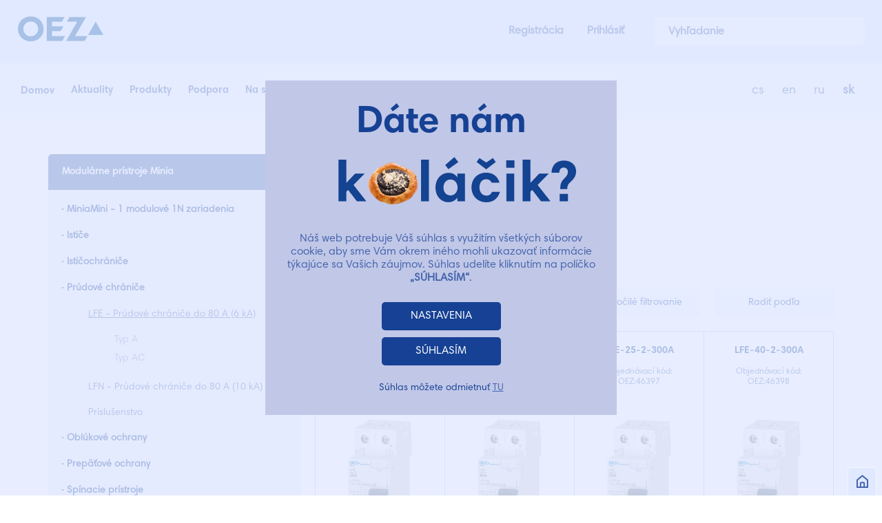

--- FILE ---
content_type: text/html; charset=utf-8
request_url: https://www.google.com/recaptcha/api2/anchor?ar=1&k=6LeNw7kZAAAAADl3J_754bPCgEohkTjvLXkhZ9Kr&co=aHR0cHM6Ly93d3cub2V6LnNrOjQ0Mw..&hl=en&v=N67nZn4AqZkNcbeMu4prBgzg&size=invisible&anchor-ms=20000&execute-ms=30000&cb=6tfwv4mztxmk
body_size: 48638
content:
<!DOCTYPE HTML><html dir="ltr" lang="en"><head><meta http-equiv="Content-Type" content="text/html; charset=UTF-8">
<meta http-equiv="X-UA-Compatible" content="IE=edge">
<title>reCAPTCHA</title>
<style type="text/css">
/* cyrillic-ext */
@font-face {
  font-family: 'Roboto';
  font-style: normal;
  font-weight: 400;
  font-stretch: 100%;
  src: url(//fonts.gstatic.com/s/roboto/v48/KFO7CnqEu92Fr1ME7kSn66aGLdTylUAMa3GUBHMdazTgWw.woff2) format('woff2');
  unicode-range: U+0460-052F, U+1C80-1C8A, U+20B4, U+2DE0-2DFF, U+A640-A69F, U+FE2E-FE2F;
}
/* cyrillic */
@font-face {
  font-family: 'Roboto';
  font-style: normal;
  font-weight: 400;
  font-stretch: 100%;
  src: url(//fonts.gstatic.com/s/roboto/v48/KFO7CnqEu92Fr1ME7kSn66aGLdTylUAMa3iUBHMdazTgWw.woff2) format('woff2');
  unicode-range: U+0301, U+0400-045F, U+0490-0491, U+04B0-04B1, U+2116;
}
/* greek-ext */
@font-face {
  font-family: 'Roboto';
  font-style: normal;
  font-weight: 400;
  font-stretch: 100%;
  src: url(//fonts.gstatic.com/s/roboto/v48/KFO7CnqEu92Fr1ME7kSn66aGLdTylUAMa3CUBHMdazTgWw.woff2) format('woff2');
  unicode-range: U+1F00-1FFF;
}
/* greek */
@font-face {
  font-family: 'Roboto';
  font-style: normal;
  font-weight: 400;
  font-stretch: 100%;
  src: url(//fonts.gstatic.com/s/roboto/v48/KFO7CnqEu92Fr1ME7kSn66aGLdTylUAMa3-UBHMdazTgWw.woff2) format('woff2');
  unicode-range: U+0370-0377, U+037A-037F, U+0384-038A, U+038C, U+038E-03A1, U+03A3-03FF;
}
/* math */
@font-face {
  font-family: 'Roboto';
  font-style: normal;
  font-weight: 400;
  font-stretch: 100%;
  src: url(//fonts.gstatic.com/s/roboto/v48/KFO7CnqEu92Fr1ME7kSn66aGLdTylUAMawCUBHMdazTgWw.woff2) format('woff2');
  unicode-range: U+0302-0303, U+0305, U+0307-0308, U+0310, U+0312, U+0315, U+031A, U+0326-0327, U+032C, U+032F-0330, U+0332-0333, U+0338, U+033A, U+0346, U+034D, U+0391-03A1, U+03A3-03A9, U+03B1-03C9, U+03D1, U+03D5-03D6, U+03F0-03F1, U+03F4-03F5, U+2016-2017, U+2034-2038, U+203C, U+2040, U+2043, U+2047, U+2050, U+2057, U+205F, U+2070-2071, U+2074-208E, U+2090-209C, U+20D0-20DC, U+20E1, U+20E5-20EF, U+2100-2112, U+2114-2115, U+2117-2121, U+2123-214F, U+2190, U+2192, U+2194-21AE, U+21B0-21E5, U+21F1-21F2, U+21F4-2211, U+2213-2214, U+2216-22FF, U+2308-230B, U+2310, U+2319, U+231C-2321, U+2336-237A, U+237C, U+2395, U+239B-23B7, U+23D0, U+23DC-23E1, U+2474-2475, U+25AF, U+25B3, U+25B7, U+25BD, U+25C1, U+25CA, U+25CC, U+25FB, U+266D-266F, U+27C0-27FF, U+2900-2AFF, U+2B0E-2B11, U+2B30-2B4C, U+2BFE, U+3030, U+FF5B, U+FF5D, U+1D400-1D7FF, U+1EE00-1EEFF;
}
/* symbols */
@font-face {
  font-family: 'Roboto';
  font-style: normal;
  font-weight: 400;
  font-stretch: 100%;
  src: url(//fonts.gstatic.com/s/roboto/v48/KFO7CnqEu92Fr1ME7kSn66aGLdTylUAMaxKUBHMdazTgWw.woff2) format('woff2');
  unicode-range: U+0001-000C, U+000E-001F, U+007F-009F, U+20DD-20E0, U+20E2-20E4, U+2150-218F, U+2190, U+2192, U+2194-2199, U+21AF, U+21E6-21F0, U+21F3, U+2218-2219, U+2299, U+22C4-22C6, U+2300-243F, U+2440-244A, U+2460-24FF, U+25A0-27BF, U+2800-28FF, U+2921-2922, U+2981, U+29BF, U+29EB, U+2B00-2BFF, U+4DC0-4DFF, U+FFF9-FFFB, U+10140-1018E, U+10190-1019C, U+101A0, U+101D0-101FD, U+102E0-102FB, U+10E60-10E7E, U+1D2C0-1D2D3, U+1D2E0-1D37F, U+1F000-1F0FF, U+1F100-1F1AD, U+1F1E6-1F1FF, U+1F30D-1F30F, U+1F315, U+1F31C, U+1F31E, U+1F320-1F32C, U+1F336, U+1F378, U+1F37D, U+1F382, U+1F393-1F39F, U+1F3A7-1F3A8, U+1F3AC-1F3AF, U+1F3C2, U+1F3C4-1F3C6, U+1F3CA-1F3CE, U+1F3D4-1F3E0, U+1F3ED, U+1F3F1-1F3F3, U+1F3F5-1F3F7, U+1F408, U+1F415, U+1F41F, U+1F426, U+1F43F, U+1F441-1F442, U+1F444, U+1F446-1F449, U+1F44C-1F44E, U+1F453, U+1F46A, U+1F47D, U+1F4A3, U+1F4B0, U+1F4B3, U+1F4B9, U+1F4BB, U+1F4BF, U+1F4C8-1F4CB, U+1F4D6, U+1F4DA, U+1F4DF, U+1F4E3-1F4E6, U+1F4EA-1F4ED, U+1F4F7, U+1F4F9-1F4FB, U+1F4FD-1F4FE, U+1F503, U+1F507-1F50B, U+1F50D, U+1F512-1F513, U+1F53E-1F54A, U+1F54F-1F5FA, U+1F610, U+1F650-1F67F, U+1F687, U+1F68D, U+1F691, U+1F694, U+1F698, U+1F6AD, U+1F6B2, U+1F6B9-1F6BA, U+1F6BC, U+1F6C6-1F6CF, U+1F6D3-1F6D7, U+1F6E0-1F6EA, U+1F6F0-1F6F3, U+1F6F7-1F6FC, U+1F700-1F7FF, U+1F800-1F80B, U+1F810-1F847, U+1F850-1F859, U+1F860-1F887, U+1F890-1F8AD, U+1F8B0-1F8BB, U+1F8C0-1F8C1, U+1F900-1F90B, U+1F93B, U+1F946, U+1F984, U+1F996, U+1F9E9, U+1FA00-1FA6F, U+1FA70-1FA7C, U+1FA80-1FA89, U+1FA8F-1FAC6, U+1FACE-1FADC, U+1FADF-1FAE9, U+1FAF0-1FAF8, U+1FB00-1FBFF;
}
/* vietnamese */
@font-face {
  font-family: 'Roboto';
  font-style: normal;
  font-weight: 400;
  font-stretch: 100%;
  src: url(//fonts.gstatic.com/s/roboto/v48/KFO7CnqEu92Fr1ME7kSn66aGLdTylUAMa3OUBHMdazTgWw.woff2) format('woff2');
  unicode-range: U+0102-0103, U+0110-0111, U+0128-0129, U+0168-0169, U+01A0-01A1, U+01AF-01B0, U+0300-0301, U+0303-0304, U+0308-0309, U+0323, U+0329, U+1EA0-1EF9, U+20AB;
}
/* latin-ext */
@font-face {
  font-family: 'Roboto';
  font-style: normal;
  font-weight: 400;
  font-stretch: 100%;
  src: url(//fonts.gstatic.com/s/roboto/v48/KFO7CnqEu92Fr1ME7kSn66aGLdTylUAMa3KUBHMdazTgWw.woff2) format('woff2');
  unicode-range: U+0100-02BA, U+02BD-02C5, U+02C7-02CC, U+02CE-02D7, U+02DD-02FF, U+0304, U+0308, U+0329, U+1D00-1DBF, U+1E00-1E9F, U+1EF2-1EFF, U+2020, U+20A0-20AB, U+20AD-20C0, U+2113, U+2C60-2C7F, U+A720-A7FF;
}
/* latin */
@font-face {
  font-family: 'Roboto';
  font-style: normal;
  font-weight: 400;
  font-stretch: 100%;
  src: url(//fonts.gstatic.com/s/roboto/v48/KFO7CnqEu92Fr1ME7kSn66aGLdTylUAMa3yUBHMdazQ.woff2) format('woff2');
  unicode-range: U+0000-00FF, U+0131, U+0152-0153, U+02BB-02BC, U+02C6, U+02DA, U+02DC, U+0304, U+0308, U+0329, U+2000-206F, U+20AC, U+2122, U+2191, U+2193, U+2212, U+2215, U+FEFF, U+FFFD;
}
/* cyrillic-ext */
@font-face {
  font-family: 'Roboto';
  font-style: normal;
  font-weight: 500;
  font-stretch: 100%;
  src: url(//fonts.gstatic.com/s/roboto/v48/KFO7CnqEu92Fr1ME7kSn66aGLdTylUAMa3GUBHMdazTgWw.woff2) format('woff2');
  unicode-range: U+0460-052F, U+1C80-1C8A, U+20B4, U+2DE0-2DFF, U+A640-A69F, U+FE2E-FE2F;
}
/* cyrillic */
@font-face {
  font-family: 'Roboto';
  font-style: normal;
  font-weight: 500;
  font-stretch: 100%;
  src: url(//fonts.gstatic.com/s/roboto/v48/KFO7CnqEu92Fr1ME7kSn66aGLdTylUAMa3iUBHMdazTgWw.woff2) format('woff2');
  unicode-range: U+0301, U+0400-045F, U+0490-0491, U+04B0-04B1, U+2116;
}
/* greek-ext */
@font-face {
  font-family: 'Roboto';
  font-style: normal;
  font-weight: 500;
  font-stretch: 100%;
  src: url(//fonts.gstatic.com/s/roboto/v48/KFO7CnqEu92Fr1ME7kSn66aGLdTylUAMa3CUBHMdazTgWw.woff2) format('woff2');
  unicode-range: U+1F00-1FFF;
}
/* greek */
@font-face {
  font-family: 'Roboto';
  font-style: normal;
  font-weight: 500;
  font-stretch: 100%;
  src: url(//fonts.gstatic.com/s/roboto/v48/KFO7CnqEu92Fr1ME7kSn66aGLdTylUAMa3-UBHMdazTgWw.woff2) format('woff2');
  unicode-range: U+0370-0377, U+037A-037F, U+0384-038A, U+038C, U+038E-03A1, U+03A3-03FF;
}
/* math */
@font-face {
  font-family: 'Roboto';
  font-style: normal;
  font-weight: 500;
  font-stretch: 100%;
  src: url(//fonts.gstatic.com/s/roboto/v48/KFO7CnqEu92Fr1ME7kSn66aGLdTylUAMawCUBHMdazTgWw.woff2) format('woff2');
  unicode-range: U+0302-0303, U+0305, U+0307-0308, U+0310, U+0312, U+0315, U+031A, U+0326-0327, U+032C, U+032F-0330, U+0332-0333, U+0338, U+033A, U+0346, U+034D, U+0391-03A1, U+03A3-03A9, U+03B1-03C9, U+03D1, U+03D5-03D6, U+03F0-03F1, U+03F4-03F5, U+2016-2017, U+2034-2038, U+203C, U+2040, U+2043, U+2047, U+2050, U+2057, U+205F, U+2070-2071, U+2074-208E, U+2090-209C, U+20D0-20DC, U+20E1, U+20E5-20EF, U+2100-2112, U+2114-2115, U+2117-2121, U+2123-214F, U+2190, U+2192, U+2194-21AE, U+21B0-21E5, U+21F1-21F2, U+21F4-2211, U+2213-2214, U+2216-22FF, U+2308-230B, U+2310, U+2319, U+231C-2321, U+2336-237A, U+237C, U+2395, U+239B-23B7, U+23D0, U+23DC-23E1, U+2474-2475, U+25AF, U+25B3, U+25B7, U+25BD, U+25C1, U+25CA, U+25CC, U+25FB, U+266D-266F, U+27C0-27FF, U+2900-2AFF, U+2B0E-2B11, U+2B30-2B4C, U+2BFE, U+3030, U+FF5B, U+FF5D, U+1D400-1D7FF, U+1EE00-1EEFF;
}
/* symbols */
@font-face {
  font-family: 'Roboto';
  font-style: normal;
  font-weight: 500;
  font-stretch: 100%;
  src: url(//fonts.gstatic.com/s/roboto/v48/KFO7CnqEu92Fr1ME7kSn66aGLdTylUAMaxKUBHMdazTgWw.woff2) format('woff2');
  unicode-range: U+0001-000C, U+000E-001F, U+007F-009F, U+20DD-20E0, U+20E2-20E4, U+2150-218F, U+2190, U+2192, U+2194-2199, U+21AF, U+21E6-21F0, U+21F3, U+2218-2219, U+2299, U+22C4-22C6, U+2300-243F, U+2440-244A, U+2460-24FF, U+25A0-27BF, U+2800-28FF, U+2921-2922, U+2981, U+29BF, U+29EB, U+2B00-2BFF, U+4DC0-4DFF, U+FFF9-FFFB, U+10140-1018E, U+10190-1019C, U+101A0, U+101D0-101FD, U+102E0-102FB, U+10E60-10E7E, U+1D2C0-1D2D3, U+1D2E0-1D37F, U+1F000-1F0FF, U+1F100-1F1AD, U+1F1E6-1F1FF, U+1F30D-1F30F, U+1F315, U+1F31C, U+1F31E, U+1F320-1F32C, U+1F336, U+1F378, U+1F37D, U+1F382, U+1F393-1F39F, U+1F3A7-1F3A8, U+1F3AC-1F3AF, U+1F3C2, U+1F3C4-1F3C6, U+1F3CA-1F3CE, U+1F3D4-1F3E0, U+1F3ED, U+1F3F1-1F3F3, U+1F3F5-1F3F7, U+1F408, U+1F415, U+1F41F, U+1F426, U+1F43F, U+1F441-1F442, U+1F444, U+1F446-1F449, U+1F44C-1F44E, U+1F453, U+1F46A, U+1F47D, U+1F4A3, U+1F4B0, U+1F4B3, U+1F4B9, U+1F4BB, U+1F4BF, U+1F4C8-1F4CB, U+1F4D6, U+1F4DA, U+1F4DF, U+1F4E3-1F4E6, U+1F4EA-1F4ED, U+1F4F7, U+1F4F9-1F4FB, U+1F4FD-1F4FE, U+1F503, U+1F507-1F50B, U+1F50D, U+1F512-1F513, U+1F53E-1F54A, U+1F54F-1F5FA, U+1F610, U+1F650-1F67F, U+1F687, U+1F68D, U+1F691, U+1F694, U+1F698, U+1F6AD, U+1F6B2, U+1F6B9-1F6BA, U+1F6BC, U+1F6C6-1F6CF, U+1F6D3-1F6D7, U+1F6E0-1F6EA, U+1F6F0-1F6F3, U+1F6F7-1F6FC, U+1F700-1F7FF, U+1F800-1F80B, U+1F810-1F847, U+1F850-1F859, U+1F860-1F887, U+1F890-1F8AD, U+1F8B0-1F8BB, U+1F8C0-1F8C1, U+1F900-1F90B, U+1F93B, U+1F946, U+1F984, U+1F996, U+1F9E9, U+1FA00-1FA6F, U+1FA70-1FA7C, U+1FA80-1FA89, U+1FA8F-1FAC6, U+1FACE-1FADC, U+1FADF-1FAE9, U+1FAF0-1FAF8, U+1FB00-1FBFF;
}
/* vietnamese */
@font-face {
  font-family: 'Roboto';
  font-style: normal;
  font-weight: 500;
  font-stretch: 100%;
  src: url(//fonts.gstatic.com/s/roboto/v48/KFO7CnqEu92Fr1ME7kSn66aGLdTylUAMa3OUBHMdazTgWw.woff2) format('woff2');
  unicode-range: U+0102-0103, U+0110-0111, U+0128-0129, U+0168-0169, U+01A0-01A1, U+01AF-01B0, U+0300-0301, U+0303-0304, U+0308-0309, U+0323, U+0329, U+1EA0-1EF9, U+20AB;
}
/* latin-ext */
@font-face {
  font-family: 'Roboto';
  font-style: normal;
  font-weight: 500;
  font-stretch: 100%;
  src: url(//fonts.gstatic.com/s/roboto/v48/KFO7CnqEu92Fr1ME7kSn66aGLdTylUAMa3KUBHMdazTgWw.woff2) format('woff2');
  unicode-range: U+0100-02BA, U+02BD-02C5, U+02C7-02CC, U+02CE-02D7, U+02DD-02FF, U+0304, U+0308, U+0329, U+1D00-1DBF, U+1E00-1E9F, U+1EF2-1EFF, U+2020, U+20A0-20AB, U+20AD-20C0, U+2113, U+2C60-2C7F, U+A720-A7FF;
}
/* latin */
@font-face {
  font-family: 'Roboto';
  font-style: normal;
  font-weight: 500;
  font-stretch: 100%;
  src: url(//fonts.gstatic.com/s/roboto/v48/KFO7CnqEu92Fr1ME7kSn66aGLdTylUAMa3yUBHMdazQ.woff2) format('woff2');
  unicode-range: U+0000-00FF, U+0131, U+0152-0153, U+02BB-02BC, U+02C6, U+02DA, U+02DC, U+0304, U+0308, U+0329, U+2000-206F, U+20AC, U+2122, U+2191, U+2193, U+2212, U+2215, U+FEFF, U+FFFD;
}
/* cyrillic-ext */
@font-face {
  font-family: 'Roboto';
  font-style: normal;
  font-weight: 900;
  font-stretch: 100%;
  src: url(//fonts.gstatic.com/s/roboto/v48/KFO7CnqEu92Fr1ME7kSn66aGLdTylUAMa3GUBHMdazTgWw.woff2) format('woff2');
  unicode-range: U+0460-052F, U+1C80-1C8A, U+20B4, U+2DE0-2DFF, U+A640-A69F, U+FE2E-FE2F;
}
/* cyrillic */
@font-face {
  font-family: 'Roboto';
  font-style: normal;
  font-weight: 900;
  font-stretch: 100%;
  src: url(//fonts.gstatic.com/s/roboto/v48/KFO7CnqEu92Fr1ME7kSn66aGLdTylUAMa3iUBHMdazTgWw.woff2) format('woff2');
  unicode-range: U+0301, U+0400-045F, U+0490-0491, U+04B0-04B1, U+2116;
}
/* greek-ext */
@font-face {
  font-family: 'Roboto';
  font-style: normal;
  font-weight: 900;
  font-stretch: 100%;
  src: url(//fonts.gstatic.com/s/roboto/v48/KFO7CnqEu92Fr1ME7kSn66aGLdTylUAMa3CUBHMdazTgWw.woff2) format('woff2');
  unicode-range: U+1F00-1FFF;
}
/* greek */
@font-face {
  font-family: 'Roboto';
  font-style: normal;
  font-weight: 900;
  font-stretch: 100%;
  src: url(//fonts.gstatic.com/s/roboto/v48/KFO7CnqEu92Fr1ME7kSn66aGLdTylUAMa3-UBHMdazTgWw.woff2) format('woff2');
  unicode-range: U+0370-0377, U+037A-037F, U+0384-038A, U+038C, U+038E-03A1, U+03A3-03FF;
}
/* math */
@font-face {
  font-family: 'Roboto';
  font-style: normal;
  font-weight: 900;
  font-stretch: 100%;
  src: url(//fonts.gstatic.com/s/roboto/v48/KFO7CnqEu92Fr1ME7kSn66aGLdTylUAMawCUBHMdazTgWw.woff2) format('woff2');
  unicode-range: U+0302-0303, U+0305, U+0307-0308, U+0310, U+0312, U+0315, U+031A, U+0326-0327, U+032C, U+032F-0330, U+0332-0333, U+0338, U+033A, U+0346, U+034D, U+0391-03A1, U+03A3-03A9, U+03B1-03C9, U+03D1, U+03D5-03D6, U+03F0-03F1, U+03F4-03F5, U+2016-2017, U+2034-2038, U+203C, U+2040, U+2043, U+2047, U+2050, U+2057, U+205F, U+2070-2071, U+2074-208E, U+2090-209C, U+20D0-20DC, U+20E1, U+20E5-20EF, U+2100-2112, U+2114-2115, U+2117-2121, U+2123-214F, U+2190, U+2192, U+2194-21AE, U+21B0-21E5, U+21F1-21F2, U+21F4-2211, U+2213-2214, U+2216-22FF, U+2308-230B, U+2310, U+2319, U+231C-2321, U+2336-237A, U+237C, U+2395, U+239B-23B7, U+23D0, U+23DC-23E1, U+2474-2475, U+25AF, U+25B3, U+25B7, U+25BD, U+25C1, U+25CA, U+25CC, U+25FB, U+266D-266F, U+27C0-27FF, U+2900-2AFF, U+2B0E-2B11, U+2B30-2B4C, U+2BFE, U+3030, U+FF5B, U+FF5D, U+1D400-1D7FF, U+1EE00-1EEFF;
}
/* symbols */
@font-face {
  font-family: 'Roboto';
  font-style: normal;
  font-weight: 900;
  font-stretch: 100%;
  src: url(//fonts.gstatic.com/s/roboto/v48/KFO7CnqEu92Fr1ME7kSn66aGLdTylUAMaxKUBHMdazTgWw.woff2) format('woff2');
  unicode-range: U+0001-000C, U+000E-001F, U+007F-009F, U+20DD-20E0, U+20E2-20E4, U+2150-218F, U+2190, U+2192, U+2194-2199, U+21AF, U+21E6-21F0, U+21F3, U+2218-2219, U+2299, U+22C4-22C6, U+2300-243F, U+2440-244A, U+2460-24FF, U+25A0-27BF, U+2800-28FF, U+2921-2922, U+2981, U+29BF, U+29EB, U+2B00-2BFF, U+4DC0-4DFF, U+FFF9-FFFB, U+10140-1018E, U+10190-1019C, U+101A0, U+101D0-101FD, U+102E0-102FB, U+10E60-10E7E, U+1D2C0-1D2D3, U+1D2E0-1D37F, U+1F000-1F0FF, U+1F100-1F1AD, U+1F1E6-1F1FF, U+1F30D-1F30F, U+1F315, U+1F31C, U+1F31E, U+1F320-1F32C, U+1F336, U+1F378, U+1F37D, U+1F382, U+1F393-1F39F, U+1F3A7-1F3A8, U+1F3AC-1F3AF, U+1F3C2, U+1F3C4-1F3C6, U+1F3CA-1F3CE, U+1F3D4-1F3E0, U+1F3ED, U+1F3F1-1F3F3, U+1F3F5-1F3F7, U+1F408, U+1F415, U+1F41F, U+1F426, U+1F43F, U+1F441-1F442, U+1F444, U+1F446-1F449, U+1F44C-1F44E, U+1F453, U+1F46A, U+1F47D, U+1F4A3, U+1F4B0, U+1F4B3, U+1F4B9, U+1F4BB, U+1F4BF, U+1F4C8-1F4CB, U+1F4D6, U+1F4DA, U+1F4DF, U+1F4E3-1F4E6, U+1F4EA-1F4ED, U+1F4F7, U+1F4F9-1F4FB, U+1F4FD-1F4FE, U+1F503, U+1F507-1F50B, U+1F50D, U+1F512-1F513, U+1F53E-1F54A, U+1F54F-1F5FA, U+1F610, U+1F650-1F67F, U+1F687, U+1F68D, U+1F691, U+1F694, U+1F698, U+1F6AD, U+1F6B2, U+1F6B9-1F6BA, U+1F6BC, U+1F6C6-1F6CF, U+1F6D3-1F6D7, U+1F6E0-1F6EA, U+1F6F0-1F6F3, U+1F6F7-1F6FC, U+1F700-1F7FF, U+1F800-1F80B, U+1F810-1F847, U+1F850-1F859, U+1F860-1F887, U+1F890-1F8AD, U+1F8B0-1F8BB, U+1F8C0-1F8C1, U+1F900-1F90B, U+1F93B, U+1F946, U+1F984, U+1F996, U+1F9E9, U+1FA00-1FA6F, U+1FA70-1FA7C, U+1FA80-1FA89, U+1FA8F-1FAC6, U+1FACE-1FADC, U+1FADF-1FAE9, U+1FAF0-1FAF8, U+1FB00-1FBFF;
}
/* vietnamese */
@font-face {
  font-family: 'Roboto';
  font-style: normal;
  font-weight: 900;
  font-stretch: 100%;
  src: url(//fonts.gstatic.com/s/roboto/v48/KFO7CnqEu92Fr1ME7kSn66aGLdTylUAMa3OUBHMdazTgWw.woff2) format('woff2');
  unicode-range: U+0102-0103, U+0110-0111, U+0128-0129, U+0168-0169, U+01A0-01A1, U+01AF-01B0, U+0300-0301, U+0303-0304, U+0308-0309, U+0323, U+0329, U+1EA0-1EF9, U+20AB;
}
/* latin-ext */
@font-face {
  font-family: 'Roboto';
  font-style: normal;
  font-weight: 900;
  font-stretch: 100%;
  src: url(//fonts.gstatic.com/s/roboto/v48/KFO7CnqEu92Fr1ME7kSn66aGLdTylUAMa3KUBHMdazTgWw.woff2) format('woff2');
  unicode-range: U+0100-02BA, U+02BD-02C5, U+02C7-02CC, U+02CE-02D7, U+02DD-02FF, U+0304, U+0308, U+0329, U+1D00-1DBF, U+1E00-1E9F, U+1EF2-1EFF, U+2020, U+20A0-20AB, U+20AD-20C0, U+2113, U+2C60-2C7F, U+A720-A7FF;
}
/* latin */
@font-face {
  font-family: 'Roboto';
  font-style: normal;
  font-weight: 900;
  font-stretch: 100%;
  src: url(//fonts.gstatic.com/s/roboto/v48/KFO7CnqEu92Fr1ME7kSn66aGLdTylUAMa3yUBHMdazQ.woff2) format('woff2');
  unicode-range: U+0000-00FF, U+0131, U+0152-0153, U+02BB-02BC, U+02C6, U+02DA, U+02DC, U+0304, U+0308, U+0329, U+2000-206F, U+20AC, U+2122, U+2191, U+2193, U+2212, U+2215, U+FEFF, U+FFFD;
}

</style>
<link rel="stylesheet" type="text/css" href="https://www.gstatic.com/recaptcha/releases/N67nZn4AqZkNcbeMu4prBgzg/styles__ltr.css">
<script nonce="y8EygZkIkvmw_OXJ7zKSzQ" type="text/javascript">window['__recaptcha_api'] = 'https://www.google.com/recaptcha/api2/';</script>
<script type="text/javascript" src="https://www.gstatic.com/recaptcha/releases/N67nZn4AqZkNcbeMu4prBgzg/recaptcha__en.js" nonce="y8EygZkIkvmw_OXJ7zKSzQ">
      
    </script></head>
<body><div id="rc-anchor-alert" class="rc-anchor-alert"></div>
<input type="hidden" id="recaptcha-token" value="[base64]">
<script type="text/javascript" nonce="y8EygZkIkvmw_OXJ7zKSzQ">
      recaptcha.anchor.Main.init("[\x22ainput\x22,[\x22bgdata\x22,\x22\x22,\[base64]/[base64]/[base64]/[base64]/[base64]/UltsKytdPUU6KEU8MjA0OD9SW2wrK109RT4+NnwxOTI6KChFJjY0NTEyKT09NTUyOTYmJk0rMTxjLmxlbmd0aCYmKGMuY2hhckNvZGVBdChNKzEpJjY0NTEyKT09NTYzMjA/[base64]/[base64]/[base64]/[base64]/[base64]/[base64]/[base64]\x22,\[base64]\\u003d\\u003d\x22,\x22QC1QJcKZw5nCojJEw6DDuMKFw4bCuGogbcO4fx0SWB0Jw5s/c1ZlYMKyw49oLWhuclnDhcKtw5XCl8K4w6tfVwguwrHCkjrCliLDh8OLwqwFPMOlEX9nw51QDsKNwpguP8OKw40uwo7Do0zCksOSE8OCX8KWHMKSccK6V8Oiwrw6JRLDg1PDhBgCwpBrwpI3Bm4kHMK4L8ORGcOuXMO8ZsO3wpPCgV/Cg8Kwwq0cb8OcKsKbwr0ZNMKbSMOMwq3DuRAWwoEQaCnDg8KAV8OHDMOtwqVzw6HCp8OALwZOWcKiM8OLR8KkMgB3MMKFw6bCpAHDlMOswr1tD8KxAk4qZMOtwoLCgsOmf8O8w4URBMOdw5IMck/DlULDqcO/woxhfMKGw7c7NwBBwqobJ8OAFcOlw6oPbcK8IyoBwq/[base64]/DoyNkYsORw5/[base64]/[base64]/[base64]/M8O8w6QTw59Wb3bCssOfwodMFjXCoD5SwpvDscKPLsO8wpR7NcKJwonDsMORw5fDgTDClcK8w5hdZD7Cm8K+QsKhKMKdSwpPEDNkBR/CjMKkw4HDvTjDu8KrwpRDe8ODwr1uL8K7aMOWPsOFKHjDsjTDsMO2GEfDucOpAX4PYsKUeT1tc8OaJzrDrsKtw4E7w6jCi8Oxwqgqwpo/wqfDnFfDtXvCpsOZNsKHMBHCtcKMEl/CmMKZEMOvw5Agw4Vmf0YKw6c/[base64]/wrhIw5wXw7fCpTVaw6UUw555wqo4wqHCrsKbLsOvFUJ2HMKzwpRTbcO8w4/DssKqw6B2MsOow4x0AHJ9DsOGe1vChMKdwoZTw7ZiwofDm8OnCMKrb1jDlMO6wpUILMOKVwhwNMKqbCMgJ0dqVsKCVHnDg03Cmz4oO2TCmzU4w610w5NwwovCncK4w7HDu8KlZ8OGbmHDrUrDrR4rF8K/U8KnaBkQw6/CuxpYYsKaw7ZkwrAIwr5twq8aw5fCnsOASMKFXcOkc0JCwrA3w6UnwqfDjXgCRH7DtEE6GVBqwqVEOxM3wo5HQgLDtsKuPhsmPUI1wrjCuRJSOMKGw4UUwp7CnMO2HQVDw5TCi2Rjw5plHnbDixFnKMOHwotiw6TCrMKRZ8OwP37Dvn8vw6rCl8K/Ywdtw67ChnU5w6/Ck1/[base64]/CkWvDgygFF8OhO0zCplvDvWwvF8KfAxENw5lbPA15HcOdwrPCg8KyV8Kkw7XDln4iwoYJwo7CqjvDkcOqwopIwonDjS/DoTPDvnxYecOIIELCvS7Dnx3CoMOcw54Dw5rCjsOgOivDhitiw5dmbcK3OGTDhw8Ka2TDscKqdW9ywoxAw65Qwq0kwqBsbcKIBMOuw5E1wrIIM8KNScOdwpo1w7HDlUV3wrp/wqvDicK0wq/[base64]/wrHCisOXw5/DjRHChXDDrxEbE8K0wpQRwqAdwpBHQMOnBMODwr/[base64]/CncOMw4YAw4Bjw7Ejw5Arw77DsEzCqMKEw53CnMKGw4zDnMOPw4ljwqTDhgHCjHJcwrXDgy7CnMOkLy1qSgHDkmfChEtRHHN6wp/CqMKzw73CqcOaKsKFXzEAw6Ikw5dKwqzDm8K+w7FrEMOFVV0cH8Odw7xsw7Z6alhww604DMOMw68Fwr7DpsKrw6IuwqbDr8OmfsO/[base64]/DkkPDqT5Gw4zDni4TAEJMWXNgR8KOwq8UwqcQXsO6wrQ3woJEWRjClMK7w75bw6UnUcOfw63DjRwiwrjDoV7DpSBfIlw0w7s+dsKIKsKDw7EMw5oDMMKUw5LCr1XCgDDCsMO0w4DCusOHKgrDljXCjCxpwp43w4ZGFy8lwrLCucKmJm1wc8Onw6ktaHM/w4VoHzfDq1NWQcO9wqQuwrp4OMOidMKrVx4zw53DgwVWEBY1QMO6w5YddsKXw6DCuV57wq7CjMO/w4tSw4liwpfCt8K7woHCiMOJPUTDgMK+wotvwpZfwqBfwq4hXMKVd8OGwpwWw5M6AwPCpkPCn8KlDMOcdx9dwqkWe8KxcwHCu28oRsOmPMKlfsKnWsOcw4DDn8Ouw6/CgMKEI8KNcMOIwpPCslo+wq7DmjfDs8K+QkvCjGcON8O7BMKcwrjCoW8uPcK2NsO5woVcFsOtVwQeUiLCjg0XwrPDi8Kbw4JnwqofZ1pEIB3Ct0/DssKZw7x7QVACw6vDvRvDiwNwRTpfQ8OMwpJSFTxSCMOcw4vDp8OZWcKMwqdiAmMsE8Ovw5UNG8Kzw5TDvsOPIsOJCXN1w6zDpSjDkcO1BQ7ClMOrbk0Ew6LDrF/DrXHDrWInwpJjwpoPw55kwrvCgTLCvDTDrTdew74lwrchw6fDu8K/wrbCsMOVGG/[base64]/Ch8OOw7HDiyUDw6/[base64]/Du0TChEE3w7YVPVddwq7DhzPCsMOtw5vCoSHDhsORPsOmN8KSw7YoJUoqw6FQwpQ9chnDoFHCr2fDlyvCliTDvcKsFMOWwogYwozDjx3DqcO4wqIuwr/DqMKOJkRkNsOhCsKGwqgjwq8gw5g/FxHDjB3DjsOTUBnCuMO9YlcXw4ZjcsKUw7Upw49jS0sWw4DDtTvDlwbDlcOtMsOfP2bDunNAecKdw4TDsMOVwqzCmhdmPkTDiVXClMO6w7vDiT/CixPDl8KaWhrDnm/CgmDDnGPDrFDDrsObwrg+VsOiXVHCvixVODzCrcK6w6M8wqgjW8O+wqJCwrzCmMKHw6k/woXCkMOfw6XCtmfDlRotwqLClzPCmCknZntGW3YgwrNsRMO6wqJVw4Nowp/CsBrDqHVSUwJIw6rCp8O2DwUewoTDm8K3wp3ClMKZKTbCtcOAe1XCvmnDvlzDgsK9w4XCtCopwrsDUE5dN8KofFjDhWx7WTXDpsOPwpbCi8OmICPDrMOew5oYIcKww5DDgMOPw4XCh8K2TMO8wrtIw4MxwrnCssKKw6TDqMKxwo/Dt8KMwonCsU1jEz7CjsOVAsKPBVNBwqBXwpPCvsOOw6LDpzzChsKdwqnDlSdCMQkpD1XDu2/[base64]/Cm8KxCsOuX8KmWWnCsMOMesOJwpvDgQzCjRUZw6HClsKzwpjCg0vCmFrChcO4PsOBOWJAasKhw6HDo8KNw4Y4w4fDr8KjVcO8w7FKwoomLBLDk8KNw4YdWixjwodqNBbDqy/[base64]/Dozo6Sgp9wprCicK2dMKcw5PChsO0CVEGU15LIcOkQl3Dn8O8AHjChUwLcsKIwqrDhMORw6RTWcKiDsK6wqUTw7UVSQHCiMOHw7jCisKQYRAawqkzw57DgMOHasK4GMK2Z8KdHsOOJkkOwr4rfnY/[base64]/AjLDpVFkw4how4PDh3dbw44qW1ZQQBnCkB8UHcKFC8K9w6tyaMOrw6bCvMOnwokteSbCi8KcwoXDrcKcBMKtGSk9K3U/[base64]/w4hiwp3ChEvCowpfw7fCrC9vwqxMZiAqYmPCt8Kpw7fCgcKzw7ktPiTCsTl2wq9tEsKlfcKgw5bCuhEKfhzCvX/DuF0Sw7s/w4HDsTxkUGtdKMORw58fw4g8wr1Lw6PDkxrDvi7DgsKpw7zDkwo8eMKIwoLDkAs6NsOkw5/CscK6w7vDt3zCjUNcZsO/IMKBAMKmw5HDvMKpCTpWwrvCrcOgem4bN8KDegrChn8EwqZvRndCb8O1dG3Ck0bCn8OEI8O3cFHCgnMUScKPIcKsw4LDqQVYO8OAw4TCmMK3w7rDk2dew5ZmPcO0w54CDEXDpw5rNUdpw64swoI/[base64]/A1zDnhDDmsOkK8KtaTINw6oUIh3CvX49wqUSwrbCscKFJk/CsW/DgMKGS8KKXcOpw6AEUsOXIcKfTm/DvG11DMORwqnCvwc6w63DgcO4WMK3eMKCMm13wopyw4VRw4MaLAcVYVLCnw/[base64]/[base64]/[base64]/CnMKqZcKIEkQmKF54GcOJA8OVw4RCw4nDosKGwo3CuMKlw5LDn1tKRVEeHzJgUx9jw4bCocKvD8ONeRXClVzCmcO1wp/DuwbDvcKPwpNVUhzDmilNwpNSBMOTw6EhwqlhbnzDnMO0UcO5woZoPhc9w7jDtcOSIQ/[base64]/QxPDo8OEXMOwIivDkRFFBmvDqGHCpsK/SMOxLmUBSyvCpsO+wpXDsHzCuwYNw7nCtR/CucOOwrXDscO+S8Osw6TDrsO5SjY2YsKDwpjDmh50w6nDgR7DpsKBcAPDo31xf1kaw73CtFvCosKxwr7DvkB9w5Isw69Bw7Q6bmLCk1XDq8KuwpzDs8KBQMO5Z0xuPT7DlMKuQjXCunRQwqDCpnYRw48zEQdtfC16wobCiMKyIjMKwp/Crldkw5RcwpbCsMOEJjXDkcK9w4DChXbDnUZ5wpLCs8OAOsKfwqTDjsOSw4B2w4FJF8OnVsOdA8OOw5jChMOyw5DCmm3CtTjCr8O+SsOiwq3Co8Oab8K4wpF4axTCoj/DuEBswrHChTF9wrXDqsOJGsOzQcORKgXDoXXCnMOBFMOTwoNXw7rCtcORwqbDqxs4NsOnIn/CvV/Cv1nCimrDqW0JwrkFP8KVw6HCmsKBwqBoO0/CtWAbEAPDpMOzdsKteTQew7A6X8KgX8OJwpPCnMORKw/CisKLwozDrSZPwqLCvcOMMMOYS8OeMC/Cr8KjfcOwLCg9wrlNwq7Ct8OYMsOwGcO/wpjCrQfCi0wIw5bDtx7CpCt7w4nCvgIKwqVxfG5Aw6AFwrkKJUHChkrCi8KBw7fDpzjCnsO+aMOYABQ2GsKyPsODw6fDsHLCnMOZP8KpPWHCpMK7wp/DpcKKJgvCgMOKd8KUwrd8wrLCqsObwqHCrMKbRB7CvwTCoMO3w65Gwo3CsMOxYysxCWAWwr3CiGR7Ax3CrmBvwrXDj8Kww74ZDsOLw6RbwppFwpwyYxXCpMKhwptPccKUwq0sGMKcwqdCwqLCiyB/HsKKwr7Cq8OYw51WwoLDohjDjGE2CB4KAEvDqMKWw79DWx40w7fDkMK6w53CoWDCn8OFXmpgwovDnGQKAcKywrfDmMKfdcO2WMOQwobDuQxdNl/DsDLDpcO7woPDkX3CssOBMzrCk8Kww58nWCjCjGnDsyPDhyjCr3MCw4TDu19xZREgTsK5aBscVzvCmMK9QGQDW8OPCcK5wrYDw7d/VcKFfy4rwqjCtMKNCBDDu8OLPMK+w7NKwqcZVhhzwoXCnC7DujpKw7hsw6g/DcKvwrVEdgXCtcK1QH4Zw7bDt8KHw5PDocKqwojDsk/DuDDDpkjCo0jCnMK2CirCgig0AsOowoMpw77DiRjDncOUOyXCp2fDu8OaYsOfAsKcwrvDjFIPw7UYwq5DAMKqwpAIwoPCu2fCm8KXMz3DqyUSZsKNC1zDnVdiPh8adsKvw6nCiMOfw7FGNHHDhcKgXgdqw7MOHX/DoHfCrcK/WMK7X8OJX8Ohw6/[base64]/DhV8KPMKsw4Nyw4rCkcOMwq7Dh1YZccOGRsOjBk5GEMKpw64PwqvDrRBTwqsvwqNEwoPCgT8GPglUMMKKwoPDkx7CosKTwr7DnjLCp1/CgFoAwpfDtD1Hwp/CijoLTcOJAUIAMMKvV8KgOj7Dl8K5McOSwojDusKcP1RjwqpPYTUuw7pHw4bDkMOKw5HDrhLDvMKow4kLUcOAY2/[base64]/wo59I8OoBcOTwpsmC0jCiMKbT1DDqB5ywrRtw6hMSyfCo0dNw4Y8akPCqTzChMODwqw4w5dCHcKZJMKmTsOhRMORw4LDjcODw6bCpCY7w70hDnN2V1kyWsONR8ODGcOKQ8ONX1kLwoI1wo/Dt8OUNsOLR8OjwoFvJcOOwq4Dw4XCrcOHwrxMw6QTwqjCnhw+RR7DjsOXesKGworDvcKfbsKnecOMNxjDrsKyw5fCtxdiw5PDhMKZLcOIw70sAsOSw7/CtCAeE0cVwoYRZkzDvnlJw5LCj8Kewp4Dw4HDvMKKwpfCkMK+CG3CrEPCmB7DocKKw6NbTsK0BcK4w7h/HgPCnEXColQNwpRKMgPCncKkw6bDtT0sGyVywqtZw79FwoZ5GC7DvVnDoEZpwq9jwr0gw40jw5HDqnHCgsKawr3Du8KOTxw8w53DviHDrsKTwp/[base64]/DhyLCkzwIMQXDt8K1wps3wod0MMOlw5DDtMKNwr/Cu8KcwpDCpsKvCsKCwonCvQnCpcKTwplNLsO1LXF5w7/Cn8Kow7XDmQrDrk0Nw6DDlFAzw4Bow5zCgsO+GQfCs8OFw7xww4TCjWcaACfChG7CqsKmw6nCg8OmSsKSw7VGIsOuw5TCkcOaRh3DpmnCk11Fw4rDkg3CtMKDWjRAPF7Cj8OfX8KdchvClDXCpsOzw4EuwqXCtlHDhWlwwrPCsUzClg3DrcOgeMKqwojDpnkXC2/DhWImI8OVfMOkUkNsLXzDoWs/[base64]/b8Kew7vDucOXwrk8IEtbw5rCjcOFDMOIwpMzSXvDvg7CqcOKRMKhPHpXw6/[base64]/DkcOdEcKnfwfDrMKsfS/CgMOBPcOgakDCsH3DjhrDlj9NXsKew7JVw4jCmMKpw4XCoEnChVxrHixqMSp0S8KvWzxiw5XDusK7HiMXLsKyKGRowrDDr8KGwplAw4/DrFrDkzrCl8KjR2fDhnoiFixxKUx1w7FXw4jCiFbDvsO2wonCinojwofDvWonw7PCvisEZCjDrmXCu8KNwqI0w5zCksK7w7rCpMK3w4JiXQg0I8OLFXIow7XCvsOyLcOFDsKPBsKTw4PDuyQHCcK5a8Kywok3w53Dhw7DuFHDvMKww6/[base64]/CisKCYcKsF8KswodNFMKyw41/[base64]/[base64]/DvMOOe8OAGRMlIVHCiShnwr3CocOxVcONwqDCl8ORCjErw51ewrUZcMOmCsKTHTcCGMOeU3Erw54VUsOZw4PClnEnV8KARMO4KMKHw6oFwoYkwqvDgMOYw7DCnQZLb1DCt8KGw6Upw4ohGTvDtD/DocKMJznDv8K/wrfCjcKiw5bDjVQNRE8fwpZfwq7DtcKww5cVPcOowrXDrUVYwrvCk2bDljrDssKkw5BxwrUpf091wql1P8Kewp8uQkbCkwzCqkxbw4xPwqVOOHPCqDXDjMKTwr5mDcO8wp/Cl8OnfQg/w4JsTCU9wpI2EMKUwrpawq1mwpQLesKaDMKMwoVhWhhBV0fCgjAzNU/Dq8ODFsK9ZsOhMcKwPVgKw74VTiXDoVrDksOrwpbDiMKfwqhvIwjDlcO2bAvDiiIbZkF8OsOaBcK6fsOsw6TCjTrChcKFw7fDn1AuDCRRw4TDnMKRKcOsecK8w4MbwqvCjMKJJsK4wr4/wpHCmBceLzt8w5/DmF0qDsOHw4MPwp3Cn8KgajZEBcKDPSfCgEPDrcKpKsODOhfCi8O6wpLDqCHCksKRZkQkw5hTYTLCgV85wpN6A8K8wqNnBcOZDT7CiUhtwosEw5rDq0x3wopQCcOLemnCpC/[base64]/w4tLwr3Cjj4Iw7jCt8KXL3HDpsKtwobDtsOYwobCrMKzwq5vwplUw7bDpm9EwqjDhUotw6fDl8KmwrN4w4bCjRYGwrXCjz/CgcKKwooowpIHQcOGPwZIwqfDryrCiHTDt2HDn1HCmMKANXwGwowHwofCqSrCkMOqw7sywo0vAsO8wp3DnsK2wqbCpiAEwoXDrcObPis3wqDCugB8cxdcw7jCiFY4TW7CjyfDgU/[base64]/DqzvCtnrCpsKAwrDCucKnw53Cng7DtcKxDcKnSlvDk8O4wo/DlcOHwqHCgcOlw64sbcK4w6p/[base64]/[base64]/DqsOPC8O5w5Z8flAzNEXCrMK/Om/[base64]/LcOrwrXClsKCw4MOw6MTw6sGT8KGRhd3wrjDqMOmw7XCh8OcwqfDsy7CuHHCgcKWwp1Cwo3DjMKEUsKdw5tJF8OSw5LChDEAB8KawoQkw44RwrrDksO8wrk7NcO8VsOjwonCijzCsmvCiHxQQzUBNHLCn8K3L8O6HUFFOlXDuiJ8CwM+w4M4WQzCtHcJf1/Cuworwp9rwrRfOsOJPsOfwozDpMOXYsK/w61gEygBR8KKwrjDtsOPwp9Cw4wnw5HDrcKpZcOFwpkAUsK1woMBw77CgsO+wo5gXcK4A8OFVcOew5pnwqlgw7tLw4rCqnYww6nCmMOew6p1c8OPJR/Ct8K6aQ3CtFzDjcOTwpbDhjsPw4vDgsOrYsOzPcOCw5cHGGVHw7XDtMONwrQvcmHDisKFwrPCm0Y/wqPDi8OfBw/DusOZGGnCr8OfbGXCuE8Yw6XCgWDDnjZdw49UO8KWcBMkwr7CjMKxwpPCq8KQwq/CtmtmCsKTw4rDqsK2HXFQw53DgGFLw53DuEtVw7bDhsOXLH/[base64]/CpXDCtHzCr3fCosKBFMKCV8KSTMK/D8OsDXs7wp4rwp1aGMO2HcO1LhoNwqzCscKSwoDDtDhqw4chwpLCsMOpwop1QMO4w63DpzPCrVXCg8K0w6N0ZMKxwooxw6zDksK6wpvCizDCnAFaCcOewrcmC8KaDsOyaj1vH2p+w7/DrcOubXQtEcOLwqAPw6wSw6Q6HQhpajAUD8KoZsOvwo7DlcKlwrPCk2TDt8O3LcK6HcKVHsKyw5DDqcKKw7zCox7CszwDFVFpXlXCisKaSsK5AcOQBsKEwoxhODlXCTTCuwXDtglKw57ChVxae8OWwqfDisKiwodnw61pworDjcKSwp/[base64]/Cq2nCnn02w6bCn8OAMQhXwoLDiAR/w48Zw7Jwwol5DFcfwrkSw6RTXwxwW3HDnlLDtcOEWhNLwoNYSQHCoSsbY8KmGsK1wqrCpyrCp8OowqzCnMO1dsONbADCtnlJw7LDhF/DmcOZw6wUworCpcKMMh7DqjE0wpHDpy9mfTbDr8OnwoYKw4TDlAZzMcKZw7lgwrrDl8Kjw67Dqn4Qw6zCjMK/wqduwrlcG8O8wqvCqcKkYsOAFcKwwpDDvcK4w7N7w7fCk8KBwo4oesKsRMOTAMOvw4/[base64]/Di8O8w4nDtVfDv8KCw5TDoT7DncKQw5HDjMKDLE/Cs8KaL8OowrYjWMK2CsOvAsKuHBsNwpEuCMOBGDLCnHDDv1zCo8OQSCvCknbCrcOMwqLDvWXCvsK2woQYai0/wpZKwpg6worCsMOCccK1L8K8BznCgcKvUMOyVx10wqfDlcKRwoHDrsKzw7vDi8O2w4dHwqfChcOEVcOwGsOIw5UIwoM1wogAJHbDucOURcOFw7gyw6VCwrE4JSt9w4xuw6h+L8O9BltcwpjDrMOwwrbDkcKzbg/DvDXCtxLDnUDCgsKtGsKFMSnDt8KeAMKdw5p5FwbDrUXDuQPCjQZAwp3CjBVCwq3CucObw7JDwrxuPn3Dk8KzwpsuPnEebcKEwrHDj8KcCMOWBcO3wrAGN8O3w6/CssKoFgJLwpXCjHhsLgtcwqHDgsOTEsOrKg/[base64]/[base64]/[base64]/CuVctwrUGw6hJK8KBXcO5w75rw7pJwrLCkg/DtG8Ow4DDhQzCvGnDvwsqwp/Dt8K7w5xZdALDpCDCqcODw51hw5LDnMKJwqjCsxvCvcOswpbDo8Oow648TBrDuzXDu10NMmPDsWE/[base64]/wqgTwoEjw4LCslFNLsKbOsKLw70BwogeWsOQEiEEEibCpBDDqMKLwonDvUsGwozClGPCgMK4NmTCmMOyG8OGw4hdKUPCvjwtSkrDvsKjXMOQwqYFwrdRCwd5w43DucK/AMKAwqJ4wobCtcKcfMObVT4OwqkgKsKrwpjCmjTDqMOEMsOQa3fCpFxOL8KXwq4qw5HChMOMBWhqE1R9w6BQwrIkO8Kjw6E+wrTDrGNAwoXCnU1Dw5LCiANJYcObw5TDrcO3w6/Dmih8P2rCusKbYDhOIcK/IxjChlbCpcOEembCgx4ZAXjCpjvDkMO5wpjDn8O7AkPCvAFGwqDDlSQGwqzCkMK5woJ8wqbCugFTVxjDgMODw6kxPsOMwrXDpErDnsKBbArCnBZkwrPCq8OmwqMBwoJHbcK1KUlpfMK0w78RRMOPacOXwoTCocKyw7nDrxBSIcK+bsK+AS/CoWVqwqYJwopYHsO/[base64]/CgyPDoAPDksK8wopyACEIFMOrX05Uw7sEw7lVeMK5w5NkVlbDs8OZwojDt8KQKMKEwosSRzTCkAzChsOmRsKvw6TDlcKEw6DCsMO4wqjDrDFNwqlfXV/CnEYNUGnCjQrCnsKqwpnDnXUCw6tow6cBw4UKQcOVFMOIRhPClcKUw6lRVBxMT8KeChArHMKYwqx8NMO4fMO1KsKaeAHCnXhYIsOIw4tPwpLCicK/w7TDpMOQVnoaw7VBHcO0w6PDrsKCLMKHM8K1w7xiwppmwoPDv3nCjMK2FkAhd2bCu0DCkm5+bnBmUE/DpgzDrXjCiMOdRCo6acKLwofDolLDsDHDssKRw7TCl8KUwo9Fw7dMBlLDlHvCoiLDkVTDhAvCp8KFPcKye8K+w7DDjGEcYn/Cj8OUwpNsw4t9ejXCkyw4DhRqwpxnGTMYw4waw6HDpsOvwqVkPcKFwpVLLmhxeAnCr8KoMMKSf8K8V3hyw7FjdMKIYjYewr5Nw6NCw6LDi8Oyw4AkTAzCucKrwpHDrV5VM3IGTcKUFn/DssKsw4VYRMKkUG0xDsOVfMODwrM/JUQZecOPZljDqArCisKqwpzCjsO1WMO7wp8Sw5fDh8KOPAPCu8KoMMOJTTlOccOHC0nCjzQQw5DDhTPCiV7CpgnChyHCr3FNw77DsifCicOJHWZMLsKRwrgYw5o/w67Ckztgw5Q5JMKJcB7CjMK9L8ObR2XCjxHDqxgMBD8WDMObP8O9w5YBw6NwGcO6w4TClkYpA3vDp8KRwo5dIMOsGVvDtMOKw4TCjsKMwq4YwrxEQGVlBV/CtgrCoj3Dq3vCrMOyacO1RMKlVWPDoMKQST7DvSsxaFjCosKnNMOHw4YGEhcJcMOjVcOmwqRpXMK6w6/DulVwBQ3CnUJ3wrgewpTCgXzCtjZsw4xQworCsXzCg8KmRcKmw7HCjG5gw63DrVxKP8KifmInw7FKw7gSw5AbwpdHd8KrBMOqT8OUQcKoMcOUw5XDsxDDonzCtMKvwr/Di8KyIUzDqhgPwr3CocOEw6rCq8KrIWZKwr5kw6nDgzQAW8OywpjCiQ4Owo1Tw6g/VMOLwrjCs30YUk1KMsKcJcOpwqsiLMOHWXbDqcKVO8OSF8O0wrQNE8K4YMK3w7dCSxzDviDDnwFEwpFjQk/DhMK5fsK7wqk2TMK7YsK2L1PCpMOOSsK5w7bCjsKgJGdywrhxwofDrGhWwpDCpQUXwr/[base64]/ScKYwoAOED3DgxLCn0/[base64]/[base64]/wo3CkQXCkhnCo8O5XsKIw6jCssK5TMORw7TCj8Owwr0lwqJ/UGjDmcK7PB51wqbDgMOBwqDDqsKMw54Kwp/Dm8ODw6E6w6nDpsKyworCucObLTIZTHbDoMO4OMOPSgjDi1gXJnLDtFhgwoPDrx/CocOLw4E8woQDJRshTsO4w4gvHwFcwrnCqCsFw5PDg8OIcgpzwrg/w5zDtMOVFMOAw43Dllkrw67DssOaNFLCosK4w67CuR4nA3Ztw5JRMsKVBCHDpg7DlsKMFsKAK8OGwq7DpA/Ck8OEN8KQwp/[base64]/ClcKmw7HCocOlVsO8bydpTcKkNwEzwqh8w53DnRZzwqpEw5ZAHSnDqMOzw5tsLcOSwrfCkB0MacKiw4XCnWLDj3Ryw7AfwpdNFcKzXD8rwqfDtsKXTnBLwrYXw5jDgB16w4HChhEWVAfCqT4yZsKqw4TDu0JrK8ODcVMUD8OnKSYTw7vClsKzJivDhcO/wqnDtVM4wqDCu8Kww59Rw7bCpMKAZMOATTh4wp7DqCrDuHtpwrTCvzQ/wozDscKDKlI+NcK3Pg1xKirDisKkIsKfwrvDtsKmf2kLw5x7LsKLC8KJIsOOWsOCMcKQw7/DrcOCCCTCrkovwp/ClcKKVsOdw7Ntw4HDp8OaejN1fMO8w5rCtMKBFQs+VsO4wo9mw6LCqUnChsO4woNYTcKVQsOyE8K5wpjCssOmeEt7wpcrw4Qmw4bCq37DmMKWIMO4w57Dmzgnwqp/[base64]/DgcOxe8KRwoERw6XCrHnClcO2w5HDoAbDssOVZklhw4/DpgJQVydATSlmSCpyw7bDiXhPJ8OgHMKqTzREVcOew7PCnXl3d2rChhRERkgwCHPDgnfDlw3Dll7Cu8K8NcORT8KvMcKiPsOyRzwSKBBYeMKiHFA3w57CqsOBe8KvwrR2w7IZw5/[base64]/[base64]/[base64]/DmcOnwr9lw612wpzCgsKfCsK3ByYdbsOswrYFw7PCrsO9fMKUwr/DkH/CtcOpcsKqEsK8w61SwobDjXJQwpHDo8OEw7fCkUfCgsO0NcKWADQXJhk5JC5jw5YrX8OWIsK1w5XCpsOswrDDvhPDocOtFDXChgbCncO7wp5vNxQbwr5Kw7Nsw5TCmcO9wpvDv8KxX8OAFz80w68MwqR3w4YKwrXDr8OtdzbCusK2PW/ChxDCsB/[base64]/DosK+ecO8w7hiwp3DmcKYwrBDU2rDk8OIwo9NG8OZZV7CqsKkBFjDsxYvKsKpAzvCrE0PD8O6SsOER8KVAkgSY08ow6/[base64]/BmEMwqobMsKXw77Dqz1EF8O0VMK3HMK2w6/Dm8OVNsK9MMKPwpbCpz/DkGbCoTXCqsOrwrPCr8KgP1XDkl5hdcKbwqDCgHcEUwdhfHRKZMOiwq9SNAceB05pw5Ubw7o2wp8zOcK9w6UTLsOGwpwkwofDmMO5G3RTOhzCvz5xw7nCscKoE08kwp9bAsOqw5vCpVPDkzopw5gPT8KnFsKVOC/[base64]/CsXHDkB0kwp7Do8KbwqDDhm9wYsKMw7Q9DycewqNxw40zHcOKw7w1wqlXHyxMwohZOcKuw5zChMO1w5AAEMKMw7vCncOWwpojMQvDsMKVZcKXMTrDoytbwpnDuS/[base64]/DgsO7Pihiw6bDmsOjUEUiFTDDu8OPw4t9Bxwgw5U2woLCncK9U8OUw6szwo/Dr3rDjMKlwr7DoMOmRsOpb8O5w57DosKFS8KlRsKDwobDpWfDh0nCqB1VIiXDicOTwrfDjTDCgMKKwpRUw7bDikomw7bCpw8dZcOmWHzDphnCjC/Cj2XCpcKgwqZ9RcKFWcK7C8KvBsKYwo7CrsKVwo90w5piwp1WC3vCm3XDnMKLPsOEwoMnwqfDvmrDg8KbX2dpJMOTa8KxJDLCpcOAMBpbNMOmwoV1HFfDp1RJwoA/[base64]/[base64]/[base64]/DuSTDuRh8KwASwqfCsB7CkMOxw7HCucO4wq5lasK7wrVhMWxfwrIow5FTwrnDn2cQwo/CsE0PBcOKwpvCrMKZMlXCi8OmNsOyAsKhBggma13CncKZTcKOwqpgw6HDkC02wqF3w7nChcKeVU9jRhcGwpDDnQTCs2PCn1nDoMO2GMK3w4LCtS3DnMKwbQrDizRcw5I1ZcKSwrTDk8OtUMObw6XCiMKoBGXCrEzCvDXCuEzDgAUKw546S8OYZ8Kmw5YGWMK1wr/CjcKjw7EZLXLDvsO/OkNeDsO1bcOydj7ChnPDl8KJw5caK27CnA9GwqZLFMOxUH1ow7/CjcOSKsKPwpjCkwZ/J8KYRDMxccK/QBzDpsKEcy/Cj8OWwq1bdsOGw57Du8O/YmAFR2TCmmloOMKUKmXCosOvwpHCsMKRGsO7w49BRMK1dsOGCkMJWyXDulUcw4Ykwq/[base64]/[base64]/DscODHMOMwotvw5fDlcKwwp/CjMObIFA3d3XDk3Abwr/DnXEoPcOzNcKvw4vDqcKiw6XDo8Kuw6QsXcO/w6HCtsKKWcOnw6ANdsKmw63ClsODU8KyKiTDii7Ck8KrwpVGZmAGQcK8w6TDpcKXwrhbw5t9w5kiw6t9woUqw59PAcKUEn4Rwo3Cn8OkwqjCpcKefjEfwo7CvsOVw50adDzCl8OTw6EFYsKtK1Z5BMK7CThAw5V7PsOUDTNTesOfw4VaM8KwWhLCtlcjw6J7wr/DvsO+w5TCmXrCssKOJ8Kwwr3CjcKEWSjDvMKcwrDClwDCgFc2w7jDsywfw7RZZwLCrcKYwpTDg0vCr07CnMKew5xKw6Aaw7AnwqkYwoXDpDMxFcOIbcOtw4LCmSRow4ZSwrYmMMOLwp/[base64]/DhGlJw6TCo1scb30NJMK2SsKZaEV5w47CsVBcw6/[base64]/[base64]/[base64]/[base64]/OcOiwqZWw73CvcKZw4UdwrVkNcKPZcKaFHTCt8K+w4UrDMKww5A5wofCgAzCs8KpZSXDqmcsehrCgsO/bMKtw5wsw6LDl8O7w63CksKqOsOlwrgLw6vChDDDtsORwoHDq8KLw7F2wqJcQl5jwq17EsOQS8OMwocowo3CtMOyw5koXG/CgMOOw67DtAHDvMK8GsOVw7fDlcOrw4vDn8Kwwq7DgDZEE0cjX8OQbjPDvwvCkEBVAl4xD8Oqw5vDnsKhYsKxw605AsKYGcKGwrUtwpdSecKBw5oswq3CokEMTHwAw6HCoHHDusKsBnXCpMKowoY3wpHDtlzDqDYEw6FRL8KEwrw7wrM4NW/Ck8Ozwq0owqDCrBrChW9RH1/DpsOVIikowpsGwp9zYxjCnRPDuMK1wr0gw7rChWxgw5gOwrQeC1vCncOZw4MgwodLwrlMw48Uw5RFwrsBXAsQwqnCnC7DgcKowonDpmsAE8Krw5TDgcO3DHURVxDCkcKFen3Cqw\\u003d\\u003d\x22],null,[\x22conf\x22,null,\x226LeNw7kZAAAAADl3J_754bPCgEohkTjvLXkhZ9Kr\x22,0,null,null,null,0,[16,21,125,63,73,95,87,41,43,42,83,102,105,109,121],[7059694,888],0,null,null,null,null,0,null,0,null,700,1,null,0,\[base64]/76lBhnEnQkZnOKMAhnM8xEZ\x22,0,1,null,null,1,null,0,1,null,null,null,0],\x22https://www.oez.sk:443\x22,null,[3,1,1],null,null,null,1,3600,[\x22https://www.google.com/intl/en/policies/privacy/\x22,\x22https://www.google.com/intl/en/policies/terms/\x22],\x22B3uYimiArFRPJbkqvnulV0JumH4+nv08hA6TTZFPrak\\u003d\x22,1,0,null,1,1769321221059,0,0,[167,141,253],null,[77],\x22RC-ShIo31vf6VUJBg\x22,null,null,null,null,null,\x220dAFcWeA6cwlY1lqA9r6N3SQOJiEYTFLAL21vYgHpLq_vKIkpqpFiQmCV6YtUlXN_Q_pJVI6d7GeFv42vjfq1ScStwsLU7Z_wiwQ\x22,1769404021109]");
    </script></body></html>

--- FILE ---
content_type: text/css;charset=UTF-8
request_url: https://www.oez.sk/css/styles.css?250120260625364cfcd208495d565ef66e7dff9f98764da
body_size: 115705
content:
@font-face{font-family:'cezetmap';src:url("../plugins/cezet-map/css/font/cezetmap.eot");src:url("../plugins/cezet-map/css/font/cezetmap.eot?#iefix") format("embedded-opentype"),url("../plugins/cezet-map/css/font/cezetmap.woff") format("woff"),url("../plugins/cezet-map/css/font/cezetmap.ttf") format("truetype"),url("../plugins/cezet-map/css/font/cezetmap.svg#cezetmap") format("svg");font-weight:normal;font-style:normal}.cezetmap{width:370px;height:213px;margin:0 auto;position:relative;overflow:hidden}.cezetmap .kraje,.cezetmap .mesta,.cezetmap .numbers{display:block;position:absolute;left:0;top:0;width:100%;height:100%;margin:0;padding:0;list-style:none;-webkit-touch-callout:none;-webkit-user-select:none;-khtml-user-select:none;-moz-user-select:none;-ms-user-select:none;user-select:none}.cezetmap .kraje{font-family:"cezetmap";font-weight:normal;font-style:normal;font-size:370px;line-height:1em;-webkit-text-rendering:optimizeLegibility;-moz-text-rendering:optimizeLegibility;-ms-text-rendering:optimizeLegibility;-o-text-rendering:optimizeLegibility;text-rendering:optimizeLegibility;-moz-font-feature-settings:"liga=1";-ms-font-feature-settings:"liga" 1;-ms-font-feature-settings:"liga", "dlig";z-index:700}@media screen and (min-width: 0 \0){.cezetmap .kraje{line-height:normal}}.cezetmap .kraj{display:block;position:absolute;left:0;top:0}.cezetmap .kraj_env{display:none}.cezetmap .zlinsky:before,.cezetmap .moravskoslezsky:before,.cezetmap .jihomoravsky:before,.cezetmap .olomoucky:before,.cezetmap .vysocina:before,.cezetmap .pardubicky:before,.cezetmap .kralovehradecky:before,.cezetmap .jihocesky:before,.cezetmap .hlavni-mesto-praha:before,.cezetmap .stredocesky:before,.cezetmap .liberecky:before,.cezetmap .plzensky:before,.cezetmap .ustecky:before,.cezetmap .karlovarsky:before{font-family:'cezetmap';speak:none;display:block;font-style:normal;font-weight:normal;-webkit-font-smoothing:antialiased}.cezetmap .zlinsky:before{content:"a"}.cezetmap .moravskoslezsky:before{content:"b"}.cezetmap .jihomoravsky:before{content:"c"}.cezetmap .olomoucky:before{content:"d"}.cezetmap .vysocina:before{content:"e"}.cezetmap .pardubicky:before{content:"f"}.cezetmap .kralovehradecky:before{content:"g"}.cezetmap .jihocesky:before{content:"h"}.cezetmap .hlavni-mesto-praha:before{content:"i"}.cezetmap .stredocesky:before{content:"j"}.cezetmap .liberecky:before{content:"k"}.cezetmap .plzensky:before{content:"l"}.cezetmap .karlovarsky:before{content:"m"}.cezetmap .ustecky:before{content:"n"}.cezetmap .zlinsky{color:#59C6F5}.cezetmap .moravskoslezsky{color:#90D9F8}.cezetmap .jihomoravsky{color:#7DD2F7}.cezetmap .olomoucky{color:#59C6F5}.cezetmap .vysocina{color:#59C6F5}.cezetmap .pardubicky{color:#90D9F8}.cezetmap .kralovehradecky{color:#7DD2F7}.cezetmap .jihocesky{color:#59C6F5}.cezetmap .hlavni-mesto-praha{color:#59C6F5}.cezetmap .stredocesky{color:#90D9F8}.cezetmap .liberecky{color:#7DD2F7}.cezetmap .plzensky{color:#59C6F5}.cezetmap .ustecky{color:#59C6F5}.cezetmap .karlovarsky{color:#90D9F8}.cezetmap .kraj_hover{color:#ff4354}.cezetmap .kraj_active{color:#138cc6}.cezetmap .zlinsky_center,.cezetmap .moravskoslezsky_center,.cezetmap .jihomoravsky_center,.cezetmap .olomoucky_center,.cezetmap .vysocina_center,.cezetmap .pardubicky_center,.cezetmap .kralovehradecky_center,.cezetmap .jihocesky_center,.cezetmap .hlavni-mesto-praha_center,.cezetmap .stredocesky_center,.cezetmap .liberecky_center,.cezetmap .plzensky_center,.cezetmap .ustecky_center,.cezetmap .karlovarsky_center{position:absolute}.cezetmap .zlinsky_center{left:85.125%;top:70.06507592190889%}.cezetmap .moravskoslezsky_center{left:86.375%;top:48.80694143167028%}.cezetmap .jihomoravsky_center{left:68.125%;top:76.13882863340564%}.cezetmap .olomoucky_center{left:73.875%;top:52.27765726681128%}.cezetmap .vysocina_center{left:53.75%;top:63.55748373101952%}.cezetmap .pardubicky_center{left:60.25%;top:47.50542299349241%}.cezetmap .kralovehradecky_center{left:54.37499999999999%;top:26.68112798264642%}.cezetmap .jihocesky_center{left:32.875%;top:77.22342733188721%}.cezetmap .hlavni-mesto-praha_center{left:33.875%;top:40.3470715835141%}.cezetmap .stredocesky_center{left:33.5%;top:51.84381778741866%}.cezetmap .liberecky_center{left:41.75%;top:13.665943600867678%}.cezetmap .plzensky_center{left:15.125%;top:57.04989154013015%}.cezetmap .ustecky_center{left:24.75%;top:23.427331887201735%}.cezetmap .karlovarsky_center{left:10.375%;top:37.52711496746204%}.cezetmap .mesta{z-index:800}.cezetmap .mesto,.cezetmap .mesto_active:before,.cezetmap .mesto_hover:before{display:block;position:absolute;font-size:0;border-radius:100%}.cezetmap .mesto{width:8px;height:8px;margin-left:-4px;margin-top:-4px;background:white}.cezetmap .mesto:after{display:block;width:20px;height:20px;position:absolute;z-index:600;text-indent:0}.cezetmap .mesto_hover.mesto:after{display:none}.cezetmap .mesto_active:before,.cezetmap .mesto_hover:before{content:"";width:16px;height:16px;margin-left:-5px;margin-top:-5px;border:1px solid white;z-index:800}.cezetmap .mesto a{display:block;color:white;text-decoration:none}.cezetmap .mesto_env{display:none;-moz-border-radius:11px / 10px;-webkit-border-radius:11px / 10px;border-radius:11px / 10px;-moz-background-clip:padding;-webkit-background-clip:padding-box;background-clip:padding-box;background-color:rgba(34,44,64,0.8);font-size:12px;color:white;width:100px;padding:5px;position:absolute;bottom:10px;left:50%;margin-left:-55px;text-align:center;z-index:999;line-height:1.5;}.cezetmap .mesto_env:before{content:" ";display:block;position:absolute;width:0px;height:0px;position:absolute;left:50%;margin-left:-6px;top:100%;border:solid transparent;border-top-color:rgba(34,44,64,0.8);border-width:6px}.cezetmap .mesto_hover .mesto_env{display:block}.cezetmap .praha{left:35.1083591331269%;top:38.3458646616541%}.cezetmap .brno{left:66.7492260061919%;top:74.2212674543502%}.cezetmap .ostrava{left:90.875%;top:48.5900216919740%}.cezetmap .plzen{left:18.5139318885449%;top:52.4167561761547%}.cezetmap .liberec{left:43.2198142414861%;top:11.8152524167562%}.cezetmap .olomouc{left:75.8513931888545%;top:57.5725026852846%}.cezetmap .usti-nad-labem{left:28.6687306501548%;top:16.0042964554243%}.cezetmap .hradec-kralove{left:54.8606811145511%;top:34.3716433941998%}.cezetmap .ceske-budejovice{left:35.375%;top:81.5618221258135%}.cezetmap .pardubice{left:53.9938080495356%;top:41.3533834586466%}.cezetmap .havirov{left:93.0030959752322%;top:49.0870032223416%}.cezetmap .zlin{left:82.3529411764706%;top:71.7508055853921%}.cezetmap .kladno{left:29.4117647058824%;top:36.5198711063373%}.cezetmap .most{left:22.6006191950464%;top:22.4489795918367%}.cezetmap .karvina{left:94.6130030959752%;top:46.1868958109560%}.cezetmap .opava{left:85.1393188854489%;top:43.6090225563910%}.cezetmap .frydek-mistek{left:91.8266253869969%;top:53.2760472610097%}.cezetmap .karlovy-vary{left:11.3931888544892%;top:32.6530612244898%}.cezetmap .jihlava{left:51.3931888544892%;top:66.1654135338346%}.cezetmap .teplice{left:25.7585139318885%;top:17.1858216970999%}.cezetmap .decin{left:31.5170278637771%;top:11.3856068743287%}.cezetmap .chomutov{left:19.5665634674923%;top:24.0601503759398%}.cezetmap .prerov{left:78.8854489164087%;top:62.9430719656284%}.cezetmap .jablonec-nad-nisou{left:45.0773993808050%;top:13.6412459720730%}.cezetmap .mlada-boleslav{left:41.1764705882353%;top:26.5306122448980%}.cezetmap .prostejov{left:73.8080495356037%;top:62.4060150375940%}.cezetmap .trebic{left:55.875%;top:72.06074017506101%}.cezetmap .ceska-lipa{left:35.9752321981424%;top:15.0375939849624%}.cezetmap .trinec{left:96.9040247678019%;top:53.2760472610097%}.cezetmap .tabor{left:37.2755417956656%;top:65.5209452201933%}.cezetmap .znojmo{left:58.375%;top:86.33405639913232%}.cezetmap .bruntal{left:79.25%;top:42.0824295010846%}.cezetmap .vsetin{left:87%;top:67.24511930585683%}.cezetmap .valasske-mezirici{left:86.625%;top:61.82212581344903%}.cezetmap .uherske-hradiste{left:79.625%;top:77.87418655097615%}.cezetmap .uhersky-brod{left:82.125%;top:80.4772234273319%}.cezetmap .kromeriz{left:78.25%;top:69.41431670281996%}.cezetmap .hranice{left:83.125%;top:59.21908893709328%}.cezetmap .sumperk{left:71.75%;top:42.73318872017354%}.cezetmap .zabreh-na-morave{left:70.5%;top:46.85466377440347%}.cezetmap .mohelnice{left:71.125%;top:50.54229934924079%}.cezetmap .krnov{left:82.625%;top:39.26247288503254%}.cezetmap .kyjov{left:74.125%;top:80.26030368763557%}.cezetmap .hodonin{left:74.125%;top:85.90021691973969%}.cezetmap .bucovice{left:72.375%;top:74.62039045553145%}.cezetmap .vyskov{left:72.5%;top:69.84815618221259%}.cezetmap .blansko{left:67.125%;top:66.16052060737528%}.cezetmap .boskovice{left:67.5%;top:61.82212581344903%}.cezetmap .hustopece{left:68.25%;top:82.21258134490239%}.cezetmap .ivancice{left:63%;top:76.13882863340564%}.cezetmap .svitavy{left:64.5%;top:51.62689804772235%}.cezetmap .ceska-trebova{left:64.375%;top:45.33622559652928%}.cezetmap .usti-nad-orlici{left:63.7499999999999%;top:42.0824295010846%}.cezetmap .vysoke-myto{left:60.5%;top:43.81778741865509%}.cezetmap .hlinsko{left:56%;top:50.97613882863341%}.cezetmap .chrudim{left:54.75%;top:44.46854663774403%}.cezetmap .novy-jicin{left:87.25%;top:57.9175704989154%}.cezetmap .as{left:1.875%;top:32.79826729002847%}.cezetmap .cheb{left:4.125%;top:39.08893974122153%}.cezetmap .sokolov{left:8.625%;top:34.75054494729528%}.cezetmap .ostrov{left:12.625%;top:29.761390934280097%}.cezetmap .marianske-lazne{left:9.375%;top:42.77657531605884%}.cezetmap .tachov{left:8.125%;top:49.93492672603715%}.cezetmap .domazlice{left:12.625%;top:63.600870326904825%}.cezetmap .klatovy{left:18%;top:65.33622824447532%}.cezetmap .susice{left:21.375%;top:71.40998095597207%}.cezetmap .spalene-porici{left:22.5%;top:56.65943865662283%}.cezetmap .rokycany{left:22.5%;top:51.88720438330397%}.cezetmap .vimperk{left:25%;top:78.56833236595038%}.cezetmap .prachatice{left:28.249999999999996%;top:79.869850804128%}.cezetmap .cesky-krumlov{left:32.875%;top:87.46204169349919%}.cezetmap .trebon{left:39.5%;top:80.30369028352088%}.cezetmap .jindrichuv-hradec{left:43.125%;top:74.66377705141676%}.cezetmap .sobeslav{left:38.75%;top:70.54230199718681%}.cezetmap .vodnany{left:31%;top:74.88069679111307%}.cezetmap .strakonice{left:27.250000000000004%;top:70.542301997187%}.cezetmap .pisek{left:30.5%;top:69.02386381931264%}.cezetmap .blatna{left:26.5%;top:64.03470980629746%}.cezetmap .dacice{left:49.5%;top:77.2668139277725%}.cezetmap .moravske-budejovice{left:54.87499999999999%;top:77.91757314686144%}.cezetmap .telc{left:49.625%;top:73.14533887354257%}.cezetmap .trest{left:50.125%;top:69.45770329870527%}.cezetmap .velke-mezirici{left:57.875%;top:66.4208269429569%}.cezetmap .nove-mesto-na-morave{left:58.875%;top:58.61171631388964%}.cezetmap .pelhrimov{left:46.375%;top:64.03470980629746%}.cezetmap .humpolec{left:48.125%;top:59.91323475206751%}.cezetmap .havlickuv-brod{left:51.5%;top:57.310197875711765%}.cezetmap .chotebor{left:52.5%;top:52.27765726681128%}.cezetmap .pribram{left:28.249999999999996%;top:53.6225623008745%}.cezetmap .benesov{left:38.625%;top:50.15184646573346%}.cezetmap .kutna-hora{left:46.875%;top:43.644254274844094%}.cezetmap .caslav{left:48.75%;top:45.5965319321109%}.cezetmap .kolin{left:46%;top:40.824297658792034%}.cezetmap .podebrady{left:44.625%;top:36.26898312516947%}.cezetmap .nymburk{left:43.625%;top:34.9674646869916%}.cezetmap .neratovice{left:35.875%;top:31.93058833124322%}.cezetmap .melnik{left:35.375%;top:27.592193537316973%}.cezetmap .slany{left:29.5%;top:33.015187029724785%}.cezetmap .rakovnik{left:24.5%;top:37.78742130304366%}.cezetmap .beroun{left:29.375%;top:42.993495055755155%}.cezetmap .kadan{left:17.625%;top:26.941434318228037%}.cezetmap .zatec{left:21.5%;top:29.11063171519116%}.cezetmap .louny{left:25.5%;top:28.24295275640591%}.cezetmap .jirkov{left:20.375%;top:21.952280305212852%}.cezetmap .litomerice{left:30.25%;top:20.433842127338668%}.cezetmap .rumburk{left:36.25%;top:4.164861650115238%}.cezetmap .novy-bor{left:36.5%;top:11.757052539486171%}.cezetmap .turnov{left:45.25%;top:18.91540394946448%}.cezetmap .jicin{left:48.5%;top:24.772236921264916%}.cezetmap .nachod{left:60.25%;top:25.856835619746477%}.cezetmap .trutnov{left:56.25%;top:19.566163168553416%}.cezetmap .namest-nad-oslavou{left:59.25%;top:71.36659436008676%}.cezetmap .velke-prilepy{left:32.625%;top:35.401301683934804%}.cezetmap .baska{left:92.25%;top:56.10990586353227%}.cezetmap .lipnice-nad-sazavou{left:49.25%;top:56.326826844453294%}.cezetmap .jesenik{left:74.9375%;top:32.75488069414317%}.cezetmap .breclav{left:70.0625%;top:88.28633405639913%}.cezetmap .zdar-nad-sazavou{left:55.93749999999999%;top:59.219088937093275%}.cezetmap .rychnov-nad-kneznou{left:61.5625%;top:35.140997830802604%}.cezetmap .semily{left:47.9375%;top:17.136659436008678%}.cezetmap .sazava{left:41.0625%;top:47.071583514099785%}.cezetmap .jesenik{left:75%;top:33.18872017353579%}.cezetmap .rychnov-nad-kneznou{left:61.54999923706055%;top:35.70498882301976%}.cezetmap .breclav{left:70.30000305175781%;top:89.71800566236782%}.cezetmap .zdar-nad-sazavou{left:56.57500076293945%;top:58.8720193395387%}.cezetmap .semily{left:47.67499923706055%;top:18.17787402105435%}/*! jQuery UI - v1.11.1 - 2014-08-13* http://jqueryui.com* Includes: core.css, accordion.css, autocomplete.css, button.css, datepicker.css, dialog.css, draggable.css, menu.css, progressbar.css, resizable.css, selectable.css, selectmenu.css, slider.css, sortable.css, spinner.css, tabs.css, tooltip.css, theme.css* To view and modify this theme, visit http://jqueryui.com/themeroller/?ffDefault=Verdana%2CArial%2Csans-serif&fwDefault=normal&fsDefault=1.1em&cornerRadius=4px&bgColorHeader=cccccc&bgTextureHeader=highlight_soft&bgImgOpacityHeader=75&borderColorHeader=aaaaaa&fcHeader=222222&iconColorHeader=222222&bgColorContent=ffffff&bgTextureContent=flat&bgImgOpacityContent=75&borderColorContent=aaaaaa&fcContent=222222&iconColorContent=222222&bgColorDefault=e6e6e6&bgTextureDefault=glass&bgImgOpacityDefault=75&borderColorDefault=d3d3d3&fcDefault=555555&iconColorDefault=888888&bgColorHover=dadada&bgTextureHover=glass&bgImgOpacityHover=75&borderColorHover=999999&fcHover=212121&iconColorHover=454545&bgColorActive=ffffff&bgTextureActive=glass&bgImgOpacityActive=65&borderColorActive=aaaaaa&fcActive=212121&iconColorActive=454545&bgColorHighlight=fbf9ee&bgTextureHighlight=glass&bgImgOpacityHighlight=55&borderColorHighlight=fcefa1&fcHighlight=363636&iconColorHighlight=2e83ff&bgColorError=fef1ec&bgTextureError=glass&bgImgOpacityError=95&borderColorError=cd0a0a&fcError=cd0a0a&iconColorError=cd0a0a&bgColorOverlay=aaaaaa&bgTextureOverlay=flat&bgImgOpacityOverlay=0&opacityOverlay=30&bgColorShadow=aaaaaa&bgTextureShadow=flat&bgImgOpacityShadow=0&opacityShadow=30&thicknessShadow=8px&offsetTopShadow=-8px&offsetLeftShadow=-8px&cornerRadiusShadow=8px* Copyright 2014 jQuery Foundation and other contributors; Licensed MIT *//* Layout helpers----------------------------------*/.ui-helper-hidden {display: none;}.ui-helper-hidden-accessible {border: 0;clip: rect(0 0 0 0);height: 1px;margin: -1px;overflow: hidden;padding: 0;position: absolute;width: 1px;}.ui-helper-reset {margin: 0;padding: 0;border: 0;outline: 0;line-height: 1.3;text-decoration: none;font-size: 100%;list-style: none;}.ui-helper-clearfix:before,.ui-helper-clearfix:after {content: "";display: table;border-collapse: collapse;}.ui-helper-clearfix:after {clear: both;}.ui-helper-clearfix {min-height: 0; /* support: IE7 */}.ui-helper-zfix {width: 100%;height: 100%;top: 0;left: 0;position: absolute;opacity: 0;filter:Alpha(Opacity=0); /* support: IE8 */}.ui-front {z-index: 100;}/* Interaction Cues----------------------------------*/.ui-state-disabled {cursor: default !important;}/* Icons----------------------------------*//* states and images */.ui-icon {display: block;text-indent: -99999px;overflow: hidden;background-repeat: no-repeat;}/* Misc visuals----------------------------------*//* Overlays */.ui-widget-overlay {position: fixed;top: 0;left: 0;width: 100%;height: 100%;}.ui-accordion .ui-accordion-header {display: block;cursor: pointer;position: relative;margin: 2px 0 0 0;padding: .5em .5em .5em .7em;min-height: 0; /* support: IE7 */font-size: 100%;}.ui-accordion .ui-accordion-icons {padding-left: 2.2em;}.ui-accordion .ui-accordion-icons .ui-accordion-icons {padding-left: 2.2em;}.ui-accordion .ui-accordion-header .ui-accordion-header-icon {position: absolute;left: .5em;top: 50%;margin-top: -8px;}.ui-accordion .ui-accordion-content {padding: 1em 2.2em;border-top: 0;overflow: auto;}.ui-autocomplete {position: absolute;top: 0;left: 0;cursor: default;}.ui-button {display: inline-block;position: relative;padding: 0;line-height: normal;margin-right: .1em;cursor: pointer;vertical-align: middle;text-align: center;overflow: visible; /* removes extra width in IE */}.ui-button,.ui-button:link,.ui-button:visited,.ui-button:hover,.ui-button:active {text-decoration: none;}/* to make room for the icon, a width needs to be set here */.ui-button-icon-only {width: 2.2em;}/* button elements seem to need a little more width */button.ui-button-icon-only {width: 2.4em;}.ui-button-icons-only {width: 3.4em;}button.ui-button-icons-only {width: 3.7em;}/* button text element */.ui-button .ui-button-text {display: block;line-height: normal;}.ui-button-text-only .ui-button-text {padding: .4em 1em;}.ui-button-icon-only .ui-button-text,.ui-button-icons-only .ui-button-text {padding: .4em;text-indent: -9999999px;}.ui-button-text-icon-primary .ui-button-text,.ui-button-text-icons .ui-button-text {padding: .4em 1em .4em 2.1em;}.ui-button-text-icon-secondary .ui-button-text,.ui-button-text-icons .ui-button-text {padding: .4em 2.1em .4em 1em;}.ui-button-text-icons .ui-button-text {padding-left: 2.1em;padding-right: 2.1em;}/* no icon support for input elements, provide padding by default */input.ui-button {padding: .4em 1em;}/* button icon element(s) */.ui-button-icon-only .ui-icon,.ui-button-text-icon-primary .ui-icon,.ui-button-text-icon-secondary .ui-icon,.ui-button-text-icons .ui-icon,.ui-button-icons-only .ui-icon {position: absolute;top: 50%;margin-top: -8px;}.ui-button-icon-only .ui-icon {left: 50%;margin-left: -8px;}.ui-button-text-icon-primary .ui-button-icon-primary,.ui-button-text-icons .ui-button-icon-primary,.ui-button-icons-only .ui-button-icon-primary {left: .5em;}.ui-button-text-icon-secondary .ui-button-icon-secondary,.ui-button-text-icons .ui-button-icon-secondary,.ui-button-icons-only .ui-button-icon-secondary {right: .5em;}/* button sets */.ui-buttonset {margin-right: 7px;}.ui-buttonset .ui-button {margin-left: 0;margin-right: -.3em;}/* workarounds *//* reset extra padding in Firefox, see h5bp.com/l */input.ui-button::-moz-focus-inner,button.ui-button::-moz-focus-inner {border: 0;padding: 0;}.ui-datepicker {width: 17em;padding: .2em .2em 0;display: none;}.ui-datepicker .ui-datepicker-header {position: relative;padding: .2em 0;}.ui-datepicker .ui-datepicker-prev,.ui-datepicker .ui-datepicker-next {position: absolute;top: 2px;width: 1.8em;height: 1.8em;}.ui-datepicker .ui-datepicker-prev-hover,.ui-datepicker .ui-datepicker-next-hover {top: 1px;}.ui-datepicker .ui-datepicker-prev {left: 2px;}.ui-datepicker .ui-datepicker-next {right: 2px;}.ui-datepicker .ui-datepicker-prev-hover {left: 1px;}.ui-datepicker .ui-datepicker-next-hover {right: 1px;}.ui-datepicker .ui-datepicker-prev span,.ui-datepicker .ui-datepicker-next span {display: block;position: absolute;left: 50%;margin-left: -8px;top: 50%;margin-top: -8px;}.ui-datepicker .ui-datepicker-title {margin: 0 2.3em;line-height: 1.8em;text-align: center;}.ui-datepicker .ui-datepicker-title select {font-size: 1em;margin: 1px 0;}.ui-datepicker select.ui-datepicker-month,.ui-datepicker select.ui-datepicker-year {width: 45%;}.ui-datepicker table {width: 100%;font-size: .9em;border-collapse: collapse;margin: 0 0 .4em;}.ui-datepicker th {padding: .7em .3em;text-align: center;font-weight: bold;border: 0;}.ui-datepicker td {border: 0;padding: 1px;}.ui-datepicker td span,.ui-datepicker td a {display: block;padding: .2em;text-align: right;text-decoration: none;}.ui-datepicker .ui-datepicker-buttonpane {background-image: none;margin: .7em 0 0 0;padding: 0 .2em;border-left: 0;border-right: 0;border-bottom: 0;}.ui-datepicker .ui-datepicker-buttonpane button {float: right;margin: .5em .2em .4em;cursor: pointer;padding: .2em .6em .3em .6em;width: auto;overflow: visible;}.ui-datepicker .ui-datepicker-buttonpane button.ui-datepicker-current {float: left;}/* with multiple calendars */.ui-datepicker.ui-datepicker-multi {width: auto;}.ui-datepicker-multi .ui-datepicker-group {float: left;}.ui-datepicker-multi .ui-datepicker-group table {width: 95%;margin: 0 auto .4em;}.ui-datepicker-multi-2 .ui-datepicker-group {width: 50%;}.ui-datepicker-multi-3 .ui-datepicker-group {width: 33.3%;}.ui-datepicker-multi-4 .ui-datepicker-group {width: 25%;}.ui-datepicker-multi .ui-datepicker-group-last .ui-datepicker-header,.ui-datepicker-multi .ui-datepicker-group-middle .ui-datepicker-header {border-left-width: 0;}.ui-datepicker-multi .ui-datepicker-buttonpane {clear: left;}.ui-datepicker-row-break {clear: both;width: 100%;font-size: 0;}/* RTL support */.ui-datepicker-rtl {direction: rtl;}.ui-datepicker-rtl .ui-datepicker-prev {right: 2px;left: auto;}.ui-datepicker-rtl .ui-datepicker-next {left: 2px;right: auto;}.ui-datepicker-rtl .ui-datepicker-prev:hover {right: 1px;left: auto;}.ui-datepicker-rtl .ui-datepicker-next:hover {left: 1px;right: auto;}.ui-datepicker-rtl .ui-datepicker-buttonpane {clear: right;}.ui-datepicker-rtl .ui-datepicker-buttonpane button {float: left;}.ui-datepicker-rtl .ui-datepicker-buttonpane button.ui-datepicker-current,.ui-datepicker-rtl .ui-datepicker-group {float: right;}.ui-datepicker-rtl .ui-datepicker-group-last .ui-datepicker-header,.ui-datepicker-rtl .ui-datepicker-group-middle .ui-datepicker-header {border-right-width: 0;border-left-width: 1px;}.ui-dialog {overflow: hidden;position: absolute;top: 0;left: 0;padding: .2em;outline: 0;}.ui-dialog .ui-dialog-titlebar {padding: .4em 1em;position: relative;}.ui-dialog .ui-dialog-title {float: left;margin: .1em 0;white-space: nowrap;width: 90%;overflow: hidden;text-overflow: ellipsis;}.ui-dialog .ui-dialog-titlebar-close {position: absolute;right: .3em;top: 50%;width: 20px;margin: -10px 0 0 0;padding: 1px;height: 20px;}.ui-dialog .ui-dialog-content {position: relative;border: 0;padding: .5em 1em;/*background: none;*/background: white;overflow: auto;}.ui-dialog .ui-dialog-buttonpane {text-align: left;border-width: 1px 0 0 0;background-image: none;margin-top: .5em;padding: .3em 1em .5em .4em;}.ui-dialog .ui-dialog-buttonpane .ui-dialog-buttonset {float: right;}.ui-dialog .ui-dialog-buttonpane button {margin: .5em .4em .5em 0;cursor: pointer;}.ui-dialog .ui-resizable-se {width: 12px;height: 12px;right: -5px;bottom: -5px;background-position: 16px 16px;}.ui-draggable .ui-dialog-titlebar {cursor: move;}.ui-draggable-handle {-ms-touch-action: none;touch-action: none;}.ui-menu {list-style: none;padding: 0;margin: 0;display: block;outline: none;}.ui-menu .ui-menu {position: absolute;}.ui-menu .ui-menu-item {position: relative;margin: 0;padding: 3px 1em 3px .4em;cursor: pointer;min-height: 0; /* support: IE7 *//* support: IE10, see #8844 */list-style-image: url("[data-uri]");}.ui-menu .ui-menu-divider {margin: 5px 0;height: 0;font-size: 0;line-height: 0;border-width: 1px 0 0 0;}.ui-menu .ui-state-focus,.ui-menu .ui-state-active {margin: -1px;}/* icon support */.ui-menu-icons {position: relative;}.ui-menu-icons .ui-menu-item {padding-left: 2em;}/* left-aligned */.ui-menu .ui-icon {position: absolute;top: 0;bottom: 0;left: .2em;margin: auto 0;}/* right-aligned */.ui-menu .ui-menu-icon {left: auto;right: 0;}.ui-progressbar {height: 2em;text-align: left;overflow: hidden;}.ui-progressbar .ui-progressbar-value {margin: -1px;height: 100%;}.ui-progressbar .ui-progressbar-overlay {background: url("[data-uri]");height: 100%;filter: alpha(opacity=25); /* support: IE8 */opacity: 0.25;}.ui-progressbar-indeterminate .ui-progressbar-value {background-image: none;}.ui-resizable {position: relative;}.ui-resizable-handle {position: absolute;font-size: 0.1px;display: block;-ms-touch-action: none;touch-action: none;}.ui-resizable-disabled .ui-resizable-handle,.ui-resizable-autohide .ui-resizable-handle {display: none;}.ui-resizable-n {cursor: n-resize;height: 7px;width: 100%;top: -5px;left: 0;}.ui-resizable-s {cursor: s-resize;height: 7px;width: 100%;bottom: -5px;left: 0;}.ui-resizable-e {cursor: e-resize;width: 7px;right: -5px;top: 0;height: 100%;}.ui-resizable-w {cursor: w-resize;width: 7px;left: -5px;top: 0;height: 100%;}.ui-resizable-se {cursor: se-resize;width: 12px;height: 12px;right: 1px;bottom: 1px;}.ui-resizable-sw {cursor: sw-resize;width: 9px;height: 9px;left: -5px;bottom: -5px;}.ui-resizable-nw {cursor: nw-resize;width: 9px;height: 9px;left: -5px;top: -5px;}.ui-resizable-ne {cursor: ne-resize;width: 9px;height: 9px;right: -5px;top: -5px;}.ui-selectable {-ms-touch-action: none;touch-action: none;}.ui-selectable-helper {position: absolute;z-index: 100;border: 1px dotted black;}.ui-selectmenu-menu {padding: 0;margin: 0;position: absolute;top: 0;left: 0;display: none;}.ui-selectmenu-menu .ui-menu {overflow: auto;/* Support: IE7 */overflow-x: hidden;padding-bottom: 1px;}.ui-selectmenu-menu .ui-menu .ui-selectmenu-optgroup {font-size: 1em;font-weight: bold;line-height: 1.5;padding: 2px 0.4em;margin: 0.5em 0 0 0;height: auto;border: 0;}.ui-selectmenu-open {display: block;}.ui-selectmenu-button {display: inline-block;overflow: hidden;position: relative;text-decoration: none;cursor: pointer;}.ui-selectmenu-button span.ui-icon {right: 0.5em;left: auto;margin-top: -8px;position: absolute;top: 50%;}.ui-selectmenu-button span.ui-selectmenu-text {text-align: left;padding: 0.4em 2.1em 0.4em 1em;display: block;line-height: 1.4;overflow: hidden;text-overflow: ellipsis;white-space: nowrap;}.ui-slider {position: relative;text-align: left;}.ui-slider .ui-slider-handle {position: absolute;z-index: 2;width: 1.2em;height: 1.2em;cursor: default;-ms-touch-action: none;touch-action: none;}.ui-slider .ui-slider-range {position: absolute;z-index: 1;font-size: .7em;display: block;border: 0;background-position: 0 0;}/* support: IE8 - See #6727 */.ui-slider.ui-state-disabled .ui-slider-handle,.ui-slider.ui-state-disabled .ui-slider-range {filter: inherit;}.ui-slider-horizontal {height: .8em;}.ui-slider-horizontal .ui-slider-handle {top: -.3em;margin-left: -.6em;}.ui-slider-horizontal .ui-slider-range {top: 0;height: 100%;}.ui-slider-horizontal .ui-slider-range-min {left: 0;}.ui-slider-horizontal .ui-slider-range-max {right: 0;}.ui-slider-vertical {width: .8em;height: 100px;}.ui-slider-vertical .ui-slider-handle {left: -.3em;margin-left: 0;margin-bottom: -.6em;}.ui-slider-vertical .ui-slider-range {left: 0;width: 100%;}.ui-slider-vertical .ui-slider-range-min {bottom: 0;}.ui-slider-vertical .ui-slider-range-max {top: 0;}.ui-sortable-handle {-ms-touch-action: none;touch-action: none;}.ui-spinner {position: relative;display: inline-block;overflow: hidden;padding: 0;vertical-align: middle;}.ui-spinner-input {border: none;background: none;color: inherit;padding: 0;margin: .2em 0;vertical-align: middle;margin-left: .4em;margin-right: 22px;}.ui-spinner-button {width: 16px;height: 50%;font-size: .5em;padding: 0;margin: 0;text-align: center;position: absolute;cursor: default;display: block;overflow: hidden;right: 0;}/* more specificity required here to override default borders */.ui-spinner a.ui-spinner-button {border-top: none;border-bottom: none;border-right: none;}/* vertically center icon */.ui-spinner .ui-icon {position: absolute;margin-top: -8px;top: 50%;left: 0;}.ui-spinner-up {top: 0;}.ui-spinner-down {bottom: 0;}/* TR overrides */.ui-spinner .ui-icon-triangle-1-s {background-position: -65px -16px;}.ui-tabs {position: relative;/*padding: .2em;*/}.ui-tabs .ui-tabs-nav {margin: 0;/*padding: .2em .2em 0;*/}.ui-tabs .ui-tabs-nav li {list-style: none;float: left;position: relative;top: 0;margin: 1px .2em 0 0;border-bottom-width: 0;padding: 0;white-space: nowrap;}.ui-tabs .ui-tabs-nav .ui-tabs-anchor {float: left;padding: .5em 1em;text-decoration: none;}.ui-tabs .ui-tabs-nav li.ui-tabs-active {margin-bottom: -1px;padding-bottom: 1px;}.ui-tabs .ui-tabs-nav li.ui-tabs-active .ui-tabs-anchor,.ui-tabs .ui-tabs-nav li.ui-state-disabled .ui-tabs-anchor,.ui-tabs .ui-tabs-nav li.ui-tabs-loading .ui-tabs-anchor {cursor: text;}.ui-tabs-collapsible .ui-tabs-nav li.ui-tabs-active .ui-tabs-anchor {cursor: pointer;}.ui-tabs .ui-tabs-panel {display: block;border-width: 0;/*padding: 1em 1.4em;*/background: none;}.ui-tooltip {padding: 8px;position: absolute;z-index: 9999;max-width: 300px;-webkit-box-shadow: 0 0 5px #aaa;box-shadow: 0 0 5px #aaa;}body .ui-tooltip {border-width: 2px;}/* END TR overrides *//* Component containers *//**.ui-widget {font-family: Verdana,Arial,sans-serif;font-size: 1.1em;}.ui-widget .ui-widget {font-size: 1em;}.ui-widget input,.ui-widget select,.ui-widget textarea,.ui-widget button {font-family: Verdana,Arial,sans-serif;font-size: 1em;}/**/.ui-widget-content {border: 1px solid #aaaaaa;background: #ffffff url("images/ui-bg_flat_75_ffffff_40x100.png") 50% 50% repeat-x;/*color: #222222;*/}.ui-widget-content a {/*color: #222222;*/}.ui-widget-header {border: 1px solid #aaaaaa;background: #cccccc url("images/ui-bg_highlight-soft_75_cccccc_1x100.png") 50% 50% repeat-x;/*color: #222222;*/font-weight: bold;}.ui-widget-header a {/*color: #222222;*/}/* END Component containers *//* Interaction states----------------------------------*/.ui-state-default,.ui-widget-content .ui-state-default,.ui-widget-header .ui-state-default {border: 1px solid #d3d3d3;background: #e6e6e6 url("images/ui-bg_glass_75_e6e6e6_1x400.png") 50% 50% repeat-x;font-weight: normal;color: #555555;}.ui-state-default a,.ui-state-default a:link,.ui-state-default a:visited {color: #555555;text-decoration: none;}.ui-state-hover,.ui-widget-content .ui-state-hover,.ui-widget-header .ui-state-hover,.ui-state-focus,.ui-widget-content .ui-state-focus,.ui-widget-header .ui-state-focus {border: 1px solid #999999;background: #dadada url("images/ui-bg_glass_75_dadada_1x400.png") 50% 50% repeat-x;font-weight: normal;color: #212121;}.ui-state-hover a,.ui-state-hover a:hover,.ui-state-hover a:link,.ui-state-hover a:visited,.ui-state-focus a,.ui-state-focus a:hover,.ui-state-focus a:link,.ui-state-focus a:visited {color: #212121;text-decoration: none;}.ui-state-active,.ui-widget-content .ui-state-active,.ui-widget-header .ui-state-active {border: 1px solid #aaaaaa;background: #ffffff url("images/ui-bg_glass_65_ffffff_1x400.png") 50% 50% repeat-x;font-weight: normal;color: #212121;}.ui-state-active a,.ui-state-active a:link,.ui-state-active a:visited {color: #212121;text-decoration: none;}/* Interaction Cues----------------------------------*/.ui-state-highlight,.ui-widget-content .ui-state-highlight,.ui-widget-header .ui-state-highlight {border: 1px solid #fcefa1;background: #fbf9ee url("images/ui-bg_glass_55_fbf9ee_1x400.png") 50% 50% repeat-x;color: #363636;}.ui-state-highlight a,.ui-widget-content .ui-state-highlight a,.ui-widget-header .ui-state-highlight a {color: #363636;}.ui-state-error,.ui-widget-content .ui-state-error,.ui-widget-header .ui-state-error {border: 1px solid #cd0a0a;background: #fef1ec url("images/ui-bg_glass_95_fef1ec_1x400.png") 50% 50% repeat-x;color: #cd0a0a;}.ui-state-error a,.ui-widget-content .ui-state-error a,.ui-widget-header .ui-state-error a {color: #cd0a0a;}.ui-state-error-text,.ui-widget-content .ui-state-error-text,.ui-widget-header .ui-state-error-text {color: #cd0a0a;}.ui-priority-primary,.ui-widget-content .ui-priority-primary,.ui-widget-header .ui-priority-primary {font-weight: bold;}.ui-priority-secondary,.ui-widget-content .ui-priority-secondary,.ui-widget-header .ui-priority-secondary {opacity: .7;filter:Alpha(Opacity=70); /* support: IE8 */font-weight: normal;}.ui-state-disabled,.ui-widget-content .ui-state-disabled,.ui-widget-header .ui-state-disabled {opacity: .35;filter:Alpha(Opacity=35); /* support: IE8 */background-image: none;}.ui-state-disabled .ui-icon {filter:Alpha(Opacity=35); /* support: IE8 - See #6059 */}/* Icons----------------------------------*//* states and images */.ui-icon {width: 16px;height: 16px;}.ui-icon,.ui-widget-content .ui-icon {background-image: url("images/ui-icons_222222_256x240.png");}.ui-widget-header .ui-icon {background-image: url("images/ui-icons_222222_256x240.png");}.ui-state-default .ui-icon {background-image: url("images/ui-icons_888888_256x240.png");}.ui-state-hover .ui-icon,.ui-state-focus .ui-icon {background-image: url("images/ui-icons_454545_256x240.png");}.ui-state-active .ui-icon {background-image: url("images/ui-icons_454545_256x240.png");}.ui-state-highlight .ui-icon {background-image: url("images/ui-icons_2e83ff_256x240.png");}.ui-state-error .ui-icon,.ui-state-error-text .ui-icon {background-image: url("images/ui-icons_cd0a0a_256x240.png");}/* positioning */.ui-icon-blank { background-position: 16px 16px; }.ui-icon-carat-1-n { background-position: 0 0; }.ui-icon-carat-1-ne { background-position: -16px 0; }.ui-icon-carat-1-e { background-position: -32px 0; }.ui-icon-carat-1-se { background-position: -48px 0; }.ui-icon-carat-1-s { background-position: -64px 0; }.ui-icon-carat-1-sw { background-position: -80px 0; }.ui-icon-carat-1-w { background-position: -96px 0; }.ui-icon-carat-1-nw { background-position: -112px 0; }.ui-icon-carat-2-n-s { background-position: -128px 0; }.ui-icon-carat-2-e-w { background-position: -144px 0; }.ui-icon-triangle-1-n { background-position: 0 -16px; }.ui-icon-triangle-1-ne { background-position: -16px -16px; }.ui-icon-triangle-1-e { background-position: -32px -16px; }.ui-icon-triangle-1-se { background-position: -48px -16px; }.ui-icon-triangle-1-s { background-position: -64px -16px; }.ui-icon-triangle-1-sw { background-position: -80px -16px; }.ui-icon-triangle-1-w { background-position: -96px -16px; }.ui-icon-triangle-1-nw { background-position: -112px -16px; }.ui-icon-triangle-2-n-s { background-position: -128px -16px; }.ui-icon-triangle-2-e-w { background-position: -144px -16px; }.ui-icon-arrow-1-n { background-position: 0 -32px; }.ui-icon-arrow-1-ne { background-position: -16px -32px; }.ui-icon-arrow-1-e { background-position: -32px -32px; }.ui-icon-arrow-1-se { background-position: -48px -32px; }.ui-icon-arrow-1-s { background-position: -64px -32px; }.ui-icon-arrow-1-sw { background-position: -80px -32px; }.ui-icon-arrow-1-w { background-position: -96px -32px; }.ui-icon-arrow-1-nw { background-position: -112px -32px; }.ui-icon-arrow-2-n-s { background-position: -128px -32px; }.ui-icon-arrow-2-ne-sw { background-position: -144px -32px; }.ui-icon-arrow-2-e-w { background-position: -160px -32px; }.ui-icon-arrow-2-se-nw { background-position: -176px -32px; }.ui-icon-arrowstop-1-n { background-position: -192px -32px; }.ui-icon-arrowstop-1-e { background-position: -208px -32px; }.ui-icon-arrowstop-1-s { background-position: -224px -32px; }.ui-icon-arrowstop-1-w { background-position: -240px -32px; }.ui-icon-arrowthick-1-n { background-position: 0 -48px; }.ui-icon-arrowthick-1-ne { background-position: -16px -48px; }.ui-icon-arrowthick-1-e { background-position: -32px -48px; }.ui-icon-arrowthick-1-se { background-position: -48px -48px; }.ui-icon-arrowthick-1-s { background-position: -64px -48px; }.ui-icon-arrowthick-1-sw { background-position: -80px -48px; }.ui-icon-arrowthick-1-w { background-position: -96px -48px; }.ui-icon-arrowthick-1-nw { background-position: -112px -48px; }.ui-icon-arrowthick-2-n-s { background-position: -128px -48px; }.ui-icon-arrowthick-2-ne-sw { background-position: -144px -48px; }.ui-icon-arrowthick-2-e-w { background-position: -160px -48px; }.ui-icon-arrowthick-2-se-nw { background-position: -176px -48px; }.ui-icon-arrowthickstop-1-n { background-position: -192px -48px; }.ui-icon-arrowthickstop-1-e { background-position: -208px -48px; }.ui-icon-arrowthickstop-1-s { background-position: -224px -48px; }.ui-icon-arrowthickstop-1-w { background-position: -240px -48px; }.ui-icon-arrowreturnthick-1-w { background-position: 0 -64px; }.ui-icon-arrowreturnthick-1-n { background-position: -16px -64px; }.ui-icon-arrowreturnthick-1-e { background-position: -32px -64px; }.ui-icon-arrowreturnthick-1-s { background-position: -48px -64px; }.ui-icon-arrowreturn-1-w { background-position: -64px -64px; }.ui-icon-arrowreturn-1-n { background-position: -80px -64px; }.ui-icon-arrowreturn-1-e { background-position: -96px -64px; }.ui-icon-arrowreturn-1-s { background-position: -112px -64px; }.ui-icon-arrowrefresh-1-w { background-position: -128px -64px; }.ui-icon-arrowrefresh-1-n { background-position: -144px -64px; }.ui-icon-arrowrefresh-1-e { background-position: -160px -64px; }.ui-icon-arrowrefresh-1-s { background-position: -176px -64px; }.ui-icon-arrow-4 { background-position: 0 -80px; }.ui-icon-arrow-4-diag { background-position: -16px -80px; }.ui-icon-extlink { background-position: -32px -80px; }.ui-icon-newwin { background-position: -48px -80px; }.ui-icon-refresh { background-position: -64px -80px; }.ui-icon-shuffle { background-position: -80px -80px; }.ui-icon-transfer-e-w { background-position: -96px -80px; }.ui-icon-transferthick-e-w { background-position: -112px -80px; }.ui-icon-folder-collapsed { background-position: 0 -96px; }.ui-icon-folder-open { background-position: -16px -96px; }.ui-icon-document { background-position: -32px -96px; }.ui-icon-document-b { background-position: -48px -96px; }.ui-icon-note { background-position: -64px -96px; }.ui-icon-mail-closed { background-position: -80px -96px; }.ui-icon-mail-open { background-position: -96px -96px; }.ui-icon-suitcase { background-position: -112px -96px; }.ui-icon-comment { background-position: -128px -96px; }.ui-icon-person { background-position: -144px -96px; }.ui-icon-print { background-position: -160px -96px; }.ui-icon-trash { background-position: -176px -96px; }.ui-icon-locked { background-position: -192px -96px; }.ui-icon-unlocked { background-position: -208px -96px; }.ui-icon-bookmark { background-position: -224px -96px; }.ui-icon-tag { background-position: -240px -96px; }.ui-icon-home { background-position: 0 -112px; }.ui-icon-flag { background-position: -16px -112px; }.ui-icon-calendar { background-position: -32px -112px; }.ui-icon-cart { background-position: -48px -112px; }.ui-icon-pencil { background-position: -64px -112px; }.ui-icon-clock { background-position: -80px -112px; }.ui-icon-disk { background-position: -96px -112px; }.ui-icon-calculator { background-position: -112px -112px; }.ui-icon-zoomin { background-position: -128px -112px; }.ui-icon-zoomout { background-position: -144px -112px; }.ui-icon-search { background-position: -160px -112px; }.ui-icon-wrench { background-position: -176px -112px; }.ui-icon-gear { background-position: -192px -112px; }.ui-icon-heart { background-position: -208px -112px; }.ui-icon-star { background-position: -224px -112px; }.ui-icon-link { background-position: -240px -112px; }.ui-icon-cancel { background-position: 0 -128px; }.ui-icon-plus { background-position: -16px -128px; }.ui-icon-plusthick { background-position: -32px -128px; }.ui-icon-minus { background-position: -48px -128px; }.ui-icon-minusthick { background-position: -64px -128px; }.ui-icon-close { background-position: -80px -128px; }.ui-icon-closethick { background-position: -96px -128px; }.ui-icon-key { background-position: -112px -128px; }.ui-icon-lightbulb { background-position: -128px -128px; }.ui-icon-scissors { background-position: -144px -128px; }.ui-icon-clipboard { background-position: -160px -128px; }.ui-icon-copy { background-position: -176px -128px; }.ui-icon-contact { background-position: -192px -128px; }.ui-icon-image { background-position: -208px -128px; }.ui-icon-video { background-position: -224px -128px; }.ui-icon-script { background-position: -240px -128px; }.ui-icon-alert { background-position: 0 -144px; }.ui-icon-info { background-position: -16px -144px; }.ui-icon-notice { background-position: -32px -144px; }.ui-icon-help { background-position: -48px -144px; }.ui-icon-check { background-position: -64px -144px; }.ui-icon-bullet { background-position: -80px -144px; }.ui-icon-radio-on { background-position: -96px -144px; }.ui-icon-radio-off { background-position: -112px -144px; }.ui-icon-pin-w { background-position: -128px -144px; }.ui-icon-pin-s { background-position: -144px -144px; }.ui-icon-play { background-position: 0 -160px; }.ui-icon-pause { background-position: -16px -160px; }.ui-icon-seek-next { background-position: -32px -160px; }.ui-icon-seek-prev { background-position: -48px -160px; }.ui-icon-seek-end { background-position: -64px -160px; }.ui-icon-seek-start { background-position: -80px -160px; }/* ui-icon-seek-first is deprecated, use ui-icon-seek-start instead */.ui-icon-seek-first { background-position: -80px -160px; }.ui-icon-stop { background-position: -96px -160px; }.ui-icon-eject { background-position: -112px -160px; }.ui-icon-volume-off { background-position: -128px -160px; }.ui-icon-volume-on { background-position: -144px -160px; }.ui-icon-power { background-position: 0 -176px; }.ui-icon-signal-diag { background-position: -16px -176px; }.ui-icon-signal { background-position: -32px -176px; }.ui-icon-battery-0 { background-position: -48px -176px; }.ui-icon-battery-1 { background-position: -64px -176px; }.ui-icon-battery-2 { background-position: -80px -176px; }.ui-icon-battery-3 { background-position: -96px -176px; }.ui-icon-circle-plus { background-position: 0 -192px; }.ui-icon-circle-minus { background-position: -16px -192px; }.ui-icon-circle-close { background-position: -32px -192px; }.ui-icon-circle-triangle-e { background-position: -48px -192px; }.ui-icon-circle-triangle-s { background-position: -64px -192px; }.ui-icon-circle-triangle-w { background-position: -80px -192px; }.ui-icon-circle-triangle-n { background-position: -96px -192px; }.ui-icon-circle-arrow-e { background-position: -112px -192px; }.ui-icon-circle-arrow-s { background-position: -128px -192px; }.ui-icon-circle-arrow-w { background-position: -144px -192px; }.ui-icon-circle-arrow-n { background-position: -160px -192px; }.ui-icon-circle-zoomin { background-position: -176px -192px; }.ui-icon-circle-zoomout { background-position: -192px -192px; }.ui-icon-circle-check { background-position: -208px -192px; }.ui-icon-circlesmall-plus { background-position: 0 -208px; }.ui-icon-circlesmall-minus { background-position: -16px -208px; }.ui-icon-circlesmall-close { background-position: -32px -208px; }.ui-icon-squaresmall-plus { background-position: -48px -208px; }.ui-icon-squaresmall-minus { background-position: -64px -208px; }.ui-icon-squaresmall-close { background-position: -80px -208px; }.ui-icon-grip-dotted-vertical { background-position: 0 -224px; }.ui-icon-grip-dotted-horizontal { background-position: -16px -224px; }.ui-icon-grip-solid-vertical { background-position: -32px -224px; }.ui-icon-grip-solid-horizontal { background-position: -48px -224px; }.ui-icon-gripsmall-diagonal-se { background-position: -64px -224px; }.ui-icon-grip-diagonal-se { background-position: -80px -224px; }/* Misc visuals----------------------------------*//* Corner radius *.ui-corner-all,.ui-corner-top,.ui-corner-left,.ui-corner-tl {border-top-left-radius: 4px;}.ui-corner-all,.ui-corner-top,.ui-corner-right,.ui-corner-tr {border-top-right-radius: 4px;}.ui-corner-all,.ui-corner-bottom,.ui-corner-left,.ui-corner-bl {border-bottom-left-radius: 4px;}.ui-corner-all,.ui-corner-bottom,.ui-corner-right,.ui-corner-br {border-bottom-right-radius: 4px;}/* END Corner radius *//* Overlays */.ui-widget-overlay {background: #aaaaaa url("images/ui-bg_flat_0_aaaaaa_40x100.png") 50% 50% repeat-x;opacity: .3;filter: Alpha(Opacity=30); /* support: IE8 */}.ui-widget-shadow {margin: -8px 0 0 -8px;padding: 8px;background: #aaaaaa url("images/ui-bg_flat_0_aaaaaa_40x100.png") 50% 50% repeat-x;opacity: .3;filter: Alpha(Opacity=30); /* support: IE8 */border-radius: 8px;}/* XStandard CSS Document */.cl_bila{color:white;}.cl_zluta{color:yellow;}.cl_purpurova{color:fuchsia;}.cl_azurova{color:aqua;}.cl_zluta{color:#FFFF00;}.cl_cervena{color:red;}.cl_svetle_zelena{color:lime;}.cl_modra{color:blue;}.cl_cerna{color:black;}.cl_zelena{color:green;}.cl_hneda{color:maroon;}.cl_olivova{color:olive;}.cl_fialova{color:purple;}.cl_seda{color:gray;}.cl_tmave_modra{color:navy;}.cl_modro_zelena{color:teal;}.cl_svetle_seda{color:silver;}.font_1{font-size:8pt;}.font_2{font-size:10pt;}.font_3{font-size:12pt;}.font_4{font-size:14pt;}.font_5{font-size:18pt;}.font_6{font-size:24pt;}.font_7{    font-size:36pt;}.right{    text-align:right;}.left{    text-align:left;}.center{    text-align:center;}.underline{    text-decoration:underline;}.strikethrough{    text-decoration:line-through;}.fotoleft{    float:left;    margin:5px 15px 5px 0px;}.fotoright{    float:right;    margin:5px 0px 5px 15px;}sup{    vertical-align: top;}sub{    vertical-align: bottom;}/* Base CSS Document */.vlevo{    text-align: left;}.uprostred{    text-align: center;}.vpravo{    text-align: right;}.nahore{    vertical-align: top;}.doprostred{    vertical-align: middle;}.dole{    vertical-align: bottom;}.tbl_center{    margin: 0px auto;}.tucne{    font-weight: bold;}#div-sofico-eshopy{    background-color: rgb(66,66,66);    font-family: Arial, Helvetica, sans-serif;    color: white;    font-size: 11px;    text-align: left;    padding: 3px;}#div-sofico-eshopy span{    margin-right: 10px;}#div-sofico-eshopy a:link,#div-sofico-eshopy a:visited{    color: white;    text-decoration: none;}#div-sofico-eshopy a:hover{    color: rgb(255,0,51);}.input_submit_vypis_kosik{    vertical-align: middle;    margin: 0px 0px 0px 2px;}.eu-cookies {    position: fixed;    left: 0px;    bottom: 0px;    right: 0px;    width: 98%;    color: black;    background: #444444;    z-index: 999;    margin: 0px;    padding: 1%;    padding-top: 15px;    padding-bottom: 15px;    text-align: center;    font-size: 100%;}.eu-cookies-btns {    margin: 10px 0px;    text-align: center;}.eu-cookies-btns button {    margin: 5px;}.eu-cookies button {    color: white;    border: 0px;    padding: 10px 20px;    margin: 0px 5px;    cursor: pointer;    font-size: 100%;    display: inline-block;    text-transform: none;}.eu-cookies button:hover {    background: black;    color: white;    border: 0px;    padding: 10px 20px;    margin: 0px 5px;    cursor: pointer;    font-size: 100%;    display: inline-block;    text-transform: none;}.eu-cookies a,.eu-cookies a:link,.eu-cookies a:visited{    color: black;    text-decoration: underline;    font-size: 100%;}.eu-cookies a:hover {    color: black;    text-decoration: none;}.eu-cookies-blok {    border-top: 1px solid #ddd;    padding: 10px 0px;    display: flex;    align-items: center;}.eu-cookies-blok-nazev {    font-size: 130%;    margin-bottom: 5px;}.eu-cookies-blok-checkbox {    margin-left: 50px;}.eu-cookies-last {    border-top: 1px solid #ddd;    padding: 10px 0px !important;    text-align: center;}input[type="checkbox"].eu-cookies-checkbox {webkit-appearance: none;-moz-appearance: none;-ms-appearance: none;-o-appearance: none;appearance: none;position: relative;vertical-align: sub;right: 0;bottom: 0;left: 0;height: 25px;width: 25px !important;transform: inherit !important;transition: all 0.15s ease-out 0s;background: white;border: solid 1px #ccc;color: #fff;cursor: pointer;padding: 0px !important;display: inline-block;margin-right: 0px !important;position: relative;transform: none;border-radius: 0px;opacity: 1;z-index: 2;outline: none;margin-bottom: 2px;}input[type="checkbox"].eu-cookies-checkbox:disabled {opacity: 0.3;}input[type="checkbox"].eu-cookies-checkbox:checked {background: black;}input[type="checkbox"].eu-cookies-checkbox:checked::before {height: 24px;width: 22px;position: absolute;content: "\2713";display: inline-block;font-size: 18px;text-align: center;line-height: 24px;background: none;color: white;opacity: 1;font-weight: bold;}*{  margin:0;  padding:0;}body{  font-family:"Open sans", Arial;  font-size:13px;  line-height:150%;}a{  color:#000;  text-decoration:underline;}a:hover{  text-decoration:none;}p{  margin-bottom:15px;}h1, h2, h3, h4, h5{  margin-bottom:15px;  font-weight:300;  line-height:120%;}h1{  font-size:35px;}table{  border-spacing:0;  margin-bottom:15px;  width:100%;}table td{  padding:5px;}table thead td,table th{  background-color:#adadad;  border:0;  font-size:110%;  font-weight:bold;  padding:5px;  padding-top:10px;  padding-bottom:10px;}.tbl_katalog_vypis thead td a{  color:#fff;}td.top,tr.top td{  vertical-align: top;}ul{  margin-left:15px;  margin-bottom:15px;  list-style:square;}ol{  margin-left:15px;  margin-bottom:15px;}img{  border:0;  max-width: 100%;  height: auto !important;}input[type="text"],input[type="password"],input[type="number"],input[type="email"],input[type="date"],input[type="tel"],input[type="datetime-local"],select,textarea{  padding:5px;  border:1px solid #adadad;  box-sizing: border-box;  max-width: 100%;}input[type="number"]{  -webkit-appearance: textfield;  -moz-appearance: textfield;  appearance: textfield;}::-webkit-inner-spin-button { display: none; }textarea{  width:80%;  font-family:"Open sans", Arial;  font-size:100%;}.readonly,input[readonly], textarea[readonly], select[disabled]{  background-color: #f1f1f1;  color: gray;}input[type="checkbox"],input[type="radio"]{  margin-right:5px;  position:relative;  top:2px;}label{  cursor: pointer;}label.bg{  display: inline-block;}.button,button,input[type="button"],input[type="submit"]{  padding:5px;  border:0;  cursor:pointer;  background-color:#595959;  color:#fff;  text-decoration:none;  text-transform:uppercase;  display:inline-block;  line-height:18px;  font-size: 100%;  -webkit-appearance: none !important; /* IPHONE */  -moz-appearance: none !important;  appearance: none !important;}.button:hover,button:hover,input[type="button"]:hover,input[type="submit"]:hover{  background-color:#000;  color:#fff;}input::-moz-focus-inner{ /* FIX (Nesedi velikost tagu button a class="button" */  border:0;  padding:0;}.button.big,button.big{  padding:10px;  font-size:120%;  text-decoration:none;}input.green,.button.green{  padding: 10px;  padding-left: 15px;  padding-right: 15px;  font-size: 110%;  font-weight: bold;  -webkit-border-radius: 2px;  -moz-border-radius: 2px;  border-radius: 2px;  /* Permalink - use to edit and share this gradient: http://colorzilla.com/gradient-editor/#91c71d+0,7e9e00+100 */  background: #91c71d; /* Old browsers */  background: -moz-linear-gradient(top,  #91c71d 0%, #7e9e00 100%); /* FF3.6-15 */  background: -webkit-linear-gradient(top,  #91c71d 0%,#7e9e00 100%); /* Chrome10-25,Safari5.1-6 */  background: linear-gradient(to bottom,  #91c71d 0%,#7e9e00 100%); /* W3C, IE10+, FF16+, Chrome26+, Opera12+, Safari7+ */  filter: progid:DXImageTransform.Microsoft.gradient( startColorstr='#91c71d', endColorstr='#7e9e00',GradientType=0 ); /* IE6-9 */}input.red,.button.red{  background-color:#8B0003;  color: white;}input.green:hover,.button.green:hover,input.red:hover,.button.red:hover{  opacity:0.8;}label.radio{  border: 1px solid lightgrey;  padding: 5px;  padding-left: 10px;  min-height: 30px;  font-weight: bold;  overflow: hidden;  display: inline-block;  -webkit-border-radius: 2px;  -moz-border-radius: 2px;  border-radius: 2px;}label.radio:hover{  border-color: gray;}label.radio input[type="radio"]{  float: left;  margin-top: 5px;}label.radio img{  float: left;}.table_radio td{  padding-bottom: 10px;}.table_radio td.img{  padding-right:10px;  max-width:100px;}/* SLIDER RANGE */.input_range{  padding-top: 5px;}.input_range .hodnoty > span{  width: 45%;}.input_range input{  width: 50%;  padding: 2px;  box-sizing: border-box;  text-align: center;}.input_range label.min{  float: left;}.input_range span.min{  float: left;}.input_range span.max{  float: right;  text-align: right;}.input_range .slider-range{  margin: auto;  margin-bottom: 5px;  width: calc(100% - 20px);  clear: both;}/* END SLIDER RANGE *//* CLASS*/.no_padding,td.no_padding,tr.no_padding td{  padding: 0 !important;}.cleaner{  clear:both;  display:block;  width:0;  height:1px;  visibility:hidden;}.tucne{  font-weight:bold;}.overflow_div{    overflow:auto;    clear: both;}.center{  text-align:center;}.right{  text-align:right;}/* ICON */.back_icon{  display:inline-block;  width:40px;  height:40px;  text-align:center;  line-height:40px;  cursor:pointer;  background-color:#adadad;  color:#fff;  font-weight:bold;  font-size:140%;  text-decoration:none;  -webkit-border-radius: 20px;  -moz-border-radius: 20px;  border-radius: 20px;}.back_icon:hover{  background-color:#000;}.compare{  display:inline-block;  background-image:url("/grafika/compare_icon.png");  background-repeat:no-repeat;  background-position:center;  min-width:22px;  min-height:22px;}.compare.active{  background-image:url("/grafika/compare_active_icon.png");}.favourite{ /* Az po prihlaseni */  display:inline-block;  background-image:url("/grafika/favourite_icon.png");  background-repeat:no-repeat;  background-position:center;  min-width:22px;  min-height:22px;}.favourite.active{  background-image:url("/grafika/favourite_active_icon.png");}.point{  display:inline-block;  text-decoration:none;  cursor:pointer;  background-position:left center;  background-repeat:no-repeat;  padding-left:30px;}.point:hover{  color:#000;}.point.fb{  background-image:url("/grafika/fb_detail.png");}.point.favourite{  background-position:1px center;}.point.compare{  background-position:3px center;}.point.query{  background-image:url("/grafika/query_detail.png");}.point.send{  background-image:url("/grafika/post_icon.png");}.print_icon{  display:inline-block;  background-image:url("/grafika/print_icon.png");  background-repeat:no-repeat;  background-position:center;  min-width:22px;  min-height:22px;}.close_icon{  display:inline-block;  width:24px;  height:24px;  line-height:24px;  background-color:#000;  color:#fff;  text-align:center;  cursor:pointer;  font-weight:bold;  text-decoration: none;  -webkit-border-radius: 12px;  -moz-border-radius: 12px;  border-radius: 12px;}td.count{  white-space:nowrap;}td.price{  white-space:nowrap;}div.error,div.send_ok{  padding:15px;  margin-bottom:15px;  color:#fff;  font-size:110%;  font-weight:600;  clear:both;}div.error a,div.send_ok a{  color: #FFF;}div.error{  background-color:#8B0003;}div.send_ok{  background-color:#287201;}.neaktivni,.form_box_content .neaktivni .info,.neaktivni a,.neaktivni label{  color: lightgrey;  cursor: default;}.neaktivni img{  opacity: 0.4;}.neaktivni label{  cursor: default;}/**//* Jde z editoru a typo.css se importuje do editoru *//* FOOT */.foot_box{  width: 31.3333%;  padding: 2%;  margin: 1%;  box-sizing: border-box;  float: left;  display: inline-block;  background-color: #9b9b9b;  color: #FFFFFF;}.foot_box a{  color: #FFFFFF;}.foot_box ul{  list-style: square;}/* END FOOT *//* BOX */.box{  box-sizing: border-box;}.box_title{  padding-top:10px;  padding-bottom:10px;  text-transform:uppercase;  font-size:130%;}.box_content{  background-color:#F4F4F4;  padding:15px;  margin-bottom:15px;}.box_content label{  display:block;}.box_content p{  margin-bottom:5px;}.box_content li{  margin-bottom:5px;}.box_content h3{  margin-bottom: 5px;  font-weight: normal;  overflow: hidden;}.box_content h3 .date{  float: right;  font-size: 90%;  font-weight: 300;}.box_content .box_item{  margin-bottom: 15px;  overflow: hidden;}.box_content img{  float: left;  margin-right: 5px;  margin-bottom: 5px;}form .box_content .line{margin-bottom: 5px}.div_page_content .box{  width: 50%;  display: inline-block;  float: left;}.div_page_content .box:nth-child(odd){  padding-left: 8px;}.div_page_content .box:nth-child(even){  padding-right: 8px;}#col-1 .box_content input[type=text],#col-1 .box_content textarea,#col-1 .box_content select{  margin-bottom:5px;  width: 90%;}/* BOX */.info_box{  border-left: 3px solid #50B948;  padding-left: 10px;  margin-bottom: 15px;  padding-bottom: 5px;}/* ADRESY */.box_adresy{  overflow: hidden;  margin-bottom: 20px;  display: flex;  flex-wrap:wrap;  width: calc(100% + 10px);}.box_adresa{  width: calc(33.3333% - 10px);  margin-right: 10px;  margin-bottom: 10px;  box-sizing: border-box;  padding: 20px;  background-color: #F4F4F4;}/* END ADRESY */.box_left,.box_right{  float: left;  width: 50%;  margin-bottom: 15px;  box-sizing: border-box;}.box_left{  padding-right: 10px;}.box_right{  float: right;  padding-left: 10px;}.box_right .form_box_content,.box_left .form_box_content{  padding: 40px;}.conteiner{display:flex;flex-wrap:wrap}.conteiner > .right{margin-left:auto}.box,.box2,.box3,.box4{box-sizing:border-box}.box2{width:50%}.box3{width:33.3333%}.box4{width:25%}.buttons-top-list{margin-bottom: 10px;text-align: right}td.buttons{width: 1px;text-align: right}.info_hlaska{background: #FF9494}.info_hlaska.open{display: block}.info_hlaska.close{display: none}.info_hlaska > div{position: relative;padding: 10px 40px 10px 0;overflow: hidden}.info_hlaska p{margin-bottom: 10px}.info_hlaska p:last-child{margin: 0}.info_hlaska .info_hlaska_close, .info_hlaska .info_hlaska_pass_exp_close{position: absolute;top: 0;right: 0;width: 40px;box-sizing: border-box;padding: 10px;text-align: center;cursor: pointer}/* notifikace */.notifikace .item {padding: 10px;background-color: #fdc400;margin-bottom:1px;color: #000}.notifikace .item{display: flex}.notifikace .item a{color: #000}.notifikace .item .close{margin-left:auto;padding-left: 10px;cursor: pointer}.notifikace .item .close:before{content: "\f00d";font-family: FontAwesome}.notifikace .item .popis p:last-child, .notifikace .item p:last-child {margin: 0}.notifikace .item.warning{color: #fff;background: #b00f16}.notifikace .item.warning a{color: #fff}/* END notifikace */.dlazdice_bg{display: flex;flex-wrap: wrap}.dlazdice{width: calc(33.3333% - 2px);box-sizing: border-box;padding: 40px;text-decoration: none;font-size: 140%;background-color: #f3f3f3;margin-right: 1px;margin-bottom: 2px;display: flex}.dlazdice .fa{font-size: 150%}a.dlazdice:hover{background-color: #e1e1e1}.kategorie_level1{width: calc(100% + 5px)}.kategorie_level1 > a.box{width: calc(16.66667% - 5px);margin: 0;border: 1px solid lightgrey;margin-right: 5px;margin-bottom: 5px;text-decoration: none}.div_page_content .kategorie_level1 > a.box{padding: 0}.kategorie_level1 > a.box:hover{  -webkit-box-shadow: 0 0 5px 0 rgba(50, 50, 50, 0.5);  -moz-box-shadow:    0 0 5px 0 rgba(50, 50, 50, 0.5);  box-shadow:         0 0 5px 0 rgba(50, 50, 50, 0.5);}.kategorie_level1 .box > span{display: block}.kategorie_level1 img{display: block;margin: auto}.kategorie_level1 .nazev{padding:10px;padding-bottom:0;margin-bottom: 10px;height: 40px;line-height: 20px;overflow: hidden;font-weight: bold}.kategorie_level1 a:hover .nazev{text-decoration: underline}.filtry .parametr .hodnota {clear: both;}/* TINY TEMPLATES */#tinymce .box, #tinymce .box2, #tinymce .box3, #tinymce .box4,body > .conteiner .box, body > .conteiner .box2, body > .conteiner .box3, body > .conteiner .box4, body > .conteiner .box5, body > .conteiner .box66, body > .conteiner .box33 {border: solid 1px #adadad;}#tinymce .seznam_stranek, #tinymce .seznam_stranek h2, #tinymce .seznam_stranek .obsah,body > .seznam_stranek, body > .seznam_stranek h2, body > .seznam_stranek .obsah {border: solid 1px #adadad;}#tinymce .seznam_stranek h2, body > .seznam_stranek h2 {padding: 10px;font-size: 20px;line-height: 25px;font-weight: bold;padding-left: 0;margin: 0;}#tinymce .seznam_stranek .obsah, body > .seznam_stranek .obsah {padding-bottom: 25px;  padding-top: 8px;}#tinymce .preklikavaci_menu .preklikavaci_polozka, body > .preklikavaci_menu .preklikavaci_polozka {display: flex;flex-wrap: wrap;}#tinymce .preklikavaci_menu .preklikavaci_nazev, body > .preklikavaci_menu .preklikavaci_nazev {padding: 10px;border: solid 1px #C7C7C7;border-bottom: none;background-color: white;margin-bottom: -1px;position: relative;}#tinymce .preklikavaci_menu .preklikavaci_obsah, body > .preklikavaci_menu .preklikavaci_obsah {padding: 10px;background-color: white;border: solid 1px #C7C7C7;margin-bottom: 10px;display: block;width: 100%;}#tinymce #preklikavaci_content, body > #preklikavaci_content {background-color: red;color: white;}#tinymce #preklikavaci_content:before, body > #preklikavaci_content:before {content: "NEMAZAT";}.template-box2, .template-box3 {margin-bottom: 10px;}.template-box2 .box2 {padding: 20px;}.template-box2 .box2:first-child {padding-left: 0px;}.template-box2 .box2:last-child {padding-right: 0px;}.template-box3 .box3 {padding: 20px;}.template-box3 .box3:first-child {padding-left: 0px;}.template-box3 .box3:last-child {padding-right: 0px;}.template-box4 .box4 {margin-right: 10px;width: calc(25% - 8px);}.template-box4 .box4:last-child {margin-right: 0px;}.template-box5 {justify-content: space-between;}.template-box5 .box5 {width: calc(20% - 15px);min-width: 260px;}.template-box6 {justify-content: space-between;}.template-box6 .box6 {width: calc(16.667% - 15px);}.box66 {width:66.66%;padding:20px;box-sizing: border-box;}.box33 {width:33.33%;padding:20px;box-sizing: border-box;}.template-box2-1 {justify-content: space-between;}.template-box2-1 .box66 {padding-left: 0px;}.template-box2-1 .box1-1 {padding-right: 0px;}.template-box1-2 {justify-content: space-between;}.template-box1-2 .box33 {padding-left: 0px;}.template-box1-2 .box66 {padding-right: 0px;}.template-box2-float-left, .template-box2-float-right {margin-bottom: 10px;clear: both;}.template-box2-float-left .box-half:first-child {float: left;padding: 20px;padding-left: 0px;width: auto;}.template-box2-float-right .box-half:first-child {float: right;padding: 20px;padding-right: 0px;width: auto;}.template-box2-float-left .box-half:last-child {padding: 20px;padding-right: 0px;}.template-box2-float-right .box-half:last-child {padding: 20px;padding-left: 0px;}#tinymce .template-box2-float-left .box-half, body > .template-box2-float-left .box-half {border: solid 1px #adadad;}#tinymce .template-box2-float-right .box-half, body > .template-box2-float-right .box-half {border: solid 1px #adadad;}#tinymce .zkraceny-popis {border: solid 1px red;}#tinymce .zkraceny-popis-buttons {background-color: #ff000033;}:root {  --ordis-color1: #DDAC00;  --ordis-color1_2: black;  --ordis-color2: #580D33;  --ordis-color2_2: white;  --ordis-color3: #FFF9E4;  --rezervace_bg: #f48000;  --rezervace_text: white;  --rezervace_vybrano: #397cfc;  --rezervace_obsazeno: #f48000;  --rezervace_obsazeno_text: white;}/* Zobrazime az pro mobilni verzi */.mobil{  display:none;}/* END Zobrazime az pro mobilni verzi*//* Zobrazime pouze v tisku */.print{  display:none;  visibility:hidden;}/* END Zobrazime pouze v tisku*/body{  background-attachment:fixed;}.grid{  box-sizing:border-box;  max-width:1240px;  width:90%;  margin-left:auto;  margin-right:auto;}.nic_nenalezeno{clear: both}/* TOP BAR */#top_bar{  padding-top:5px;  padding-bottom:5px;  position:relative;  line-height:20px;}/* EDN TOP BAR *//* HEADER */#header{  z-index:500;  position:relative;  padding-top:15px;  padding-bottom:15px;}#header.fixed{  background-color:#FFF;  position:fixed;  top:0;  left:50%;  margin-left:-620px;  padding:10px;  z-index:1000;  -webkit-box-shadow:0 0 3px 0 rgba(50, 50, 50, 0.6);  -moz-box-shadow:   0 0 3px 0 rgba(50, 50, 50, 0.6);  box-shadow:        0 0 3px 0 rgba(50, 50, 50, 0.6);}#header.fixed:hover{  opacity:1;}#header.fixed .hlavni_nadpis{  display:none;}#header.fixed .head-motto{  display:none;}/* END HEADER *//* MENU */.menu ul{  list-style:none;  margin:0;}.menu a{  text-decoration:none;}/* MENU CONTENT */#content .menu{  margin-bottom:15px;}#content .menu .nadpis{  display:block;  padding:5px 10px;  margin-bottom:1px;  font-weight:bold;}#content .menu a{  display:block;  padding: 7px 10px;  margin-bottom:1px;  /*background-color:lightgrey;*/}#content .menu a i {  margin-right: 3px;}#content .menu a:hover{  opacity: 0.8;}.content .uzivatel_menu.menu .nadpis {  margin-bottom: 10px;}.content .uzivatel_menu.menu .nadpis .firma {  display: block;}#content .uzivatel_menu.menu li {  border-bottom: solid 1px #d6d5d5;}  /* END MENU CONTENT *//* MENU TOP BAR */.top_bar .menu,#header .menu{  float:left;}.top_bar .menu ul li,#header .menu ul li{  float:left;}.top_bar .menu ul li a{  padding-left:10px;  padding-right:10px;  text-decoration:none;}.top_bar .menu ul li.level_1:first-child a.level_1{  border:0;  padding-left:0;}.top_bar .menu ul li a:hover{  text-decoration:underline;}/* level 1 */.top_bar .menu ul li ul{  visibility:hidden;  margin:0;  z-index:9999;  background-color:#fff;  position:absolute;  display:block;  -webkit-transition:all 50ms ease;  -moz-transition:all 50ms ease;  -ms-transition:all 50ms ease;  -o-transition:all 50ms ease;  transition:all 50ms ease;}.top_bar .menu ul li:hover ul{  visibility:visible;  -webkit-box-shadow:0 0 3px 0 rgba(50, 50, 50, 0.6);  -moz-box-shadow:   0 0 3px 0 rgba(50, 50, 50, 0.6);  box-shadow:        0 0 3px 0 rgba(50, 50, 50, 0.6);}.top_bar .menu ul li ul li{  display:block;  float:none;  padding:0;}.top_bar .menu ul li ul li a{  display:block;  padding:5px;  padding-left:10px;  padding-right:10px;  border:0;}.top_bar .se_menu.menu ul li ul li span {  display:block;  padding:5px;  padding-left:10px;  padding-right:10px;  border:0;}.top_bar .menu ul li ul li:first-child a{  padding-left:10px;}/* END level 1 *//* END MENU TOP BAR *//* MENU LOGIN */#login_form .menu{  float:none;}#login_form .menu ul li{  display:block;  float:none;}#login_form .menu .nadpis{  border:0;  font-size:110%;  display:block;  margin:0;  padding:10px 0px;  margin-bottom: 10px;}#login_form .menu li {  border-bottom: solid 1px #d6d5d5;}#login_form .menu a{  border:0;  padding:0;  padding: 3px 0px;  display: block;  color: black;}/* END MENU LOGIN *//* END MENU *//* RIGHT */#top_bar_right{  float:right;}/* REGISTRACE */#registrace{  display:inline-block;  border-right:1px solid #000000;  padding-right:10px;  margin-right:10px;}#registrace a{  text-decoration:none;}#registrace .fa{font-size:130%}/* END REGISTRACE *//* LOGIN */#login{  display:inline-block;  cursor:pointer;}#login #login_link{  text-decoration:none;}#login #login_link .fa{font-size:130%}#login .nadpis{  display:block;}#login_form{  display:none;  position:absolute;  top:0;  right:0;  background-color:#fff;  width:500px;  margin-left:-335px;  text-align:left;  z-index:1002;  -webkit-box-shadow:0 0 3px 0 rgba(50, 50, 50, 0.6);  -moz-box-shadow:   0 0 3px 0 rgba(50, 50, 50, 0.6);  box-shadow:        0 0 3px 0 rgba(50, 50, 50, 0.6);}#login_form #login_form_1{  position:relative;  padding:20px;  padding-bottom:40px;}#login_form .close_icon{  position:absolute;  top:25px;  right:20px;}#login_form .nadpis{  font-weight:bold;  font-size:150%;  padding:10px;  padding-bottom:30px;  border-bottom:1px solid #e6e6e6;  margin:0;  margin-bottom:10px;}#login_form .content{  padding:10px;}#login_form table{  margin-left:auto;  margin-right:auto;  width:auto;}#login_form .input_text{  background-color:#ebebeb;  padding:10px;  border:0;  font-size:120%;  width:80%;  -webkit-border-radius:4px;  -moz-border-radius:4px;  border-radius:4px;}.frmprihlaseni .input_checkbox{    margin-bottom:10px;}#login_form a{  text-decoration:none;}#login_form .menu a i {  margin-right: 3px;}#login_form a:hover{  opacity: 0.8;}/*#login_form .content a:before*//*{*//*  content:"> ";*//*}*//* END LOGIN *//* END RIGHT *//* LOGO */#logo{  display:block;  float:left;  background-repeat:no-repeat;  margin-right:10px;}/* END LOGO *//* HLAVNI NADPIS */.hlavni_nadpis{  float:left;  margin-top:22px;  margin-right:40px;}/* END HLAVNI NADPIS *//* HEAD MOTTO */.head-motto{  color:lightgrey;  padding:5px;  line-height:140%;}/* END HEAD MOTTO */#vyber_pasmo{  float:right;  display:inline-block;  margin-left: 20px;}/* BASKET */#basket{  float:right;  display:inline-block;}#basket #basket_link{  display:block;  text-align:right;  text-decoration:none;  padding:5px;  line-height:35px;  box-sizing:border-box;}#basket_link .basket_empty{  display: none;}#basket_link.empty .basket_empty{    display: none; /* Kvuli starsim instalacim none. Pokud by to nekdo chtel, upravi se to v custom css */}#basket .nadpis{  display:inline-block;  margin-right:5px;  position:relative;}#basket #basket_suma{  font-weight:bold;  font-size:120%;  text-decoration:none;}#basket #basket_mena{  font-size:80%;}#basket #basket_ks{  background-image:url("/grafika/basket_top.png");  background-repeat:no-repeat;  background-position:right;  color:#fff;  font-weight:bold;  font-size:110%;  display:inline-block;  line-height:24px;  padding-top:10px;  width:30px;  text-align:center;  margin-left:10px;  white-space: nowrap;}#basket #basket_show_popup{  cursor:pointer;  width:0;  height:0;  border-style:solid;  border-width:9px 8px 0 8px;  border-color:#000000 transparent transparent transparent;  position:absolute;  left:-35px;  top:-10px}/* BASKET PRODUCTS */#basket_products{  display:none;  position:absolute;  background-color:#fff;  width:500px;  right:0;  margin-top:5px;  text-align:left;  z-index:9999;  -webkit-box-shadow:0 0 3px 0 rgba(50, 50, 50, 0.6);  -moz-box-shadow:   0 0 3px 0 rgba(50, 50, 50, 0.6);  box-shadow:        0 0 3px 0 rgba(50, 50, 50, 0.6);}#basket_products_1{  padding:20px;  padding-bottom:40px;  position:relative;}#basket_products a{  text-decoration:none;}#basket_products a:hover{  text-decoration:none;  color:#888;}#basket_products .close_icon{  position:absolute;  right:20px;  top:25px;}#basket_products .nadpis{  font-size:150%;  font-weight:bold;  padding:10px;  margin-bottom:30px;}#basket_products #basket_products_icon{  background-image:url("/grafika/basket_top.png");  background-repeat:no-repeat;  background-position:right;  color:#fff;  font-weight:bold;  font-size:110%;  line-height:25px;  padding-top:9px;  width:30px;  text-align:center;  position:absolute;  right:15px;  top:10px;  display:none;}#basket_products .nadpis_table{  font-size:12px;  line-height:10px;  color:#000 !important;  font-weight:normal;  margin:0;  border-bottom:1px solid #c7ced9;  text-align:center;}#basket_products .nadpis_table span{  background-color:#fff;  padding-left:5px;  padding-right:5px;  font-weight:bold;}#basket_products .basket_no_items{  text-align:center;  padding:10px;  font-weight:bold;  margin-bottom:20px;}#basket_products #basket_products_tbl_items{  margin-bottom:15px;  max-height:420px;}#basket_products #basket_products_tbl table.basket_product{  width:100%;  margin-bottom:0;}#basket_products td{  border-bottom:1px solid #c7ced9;  padding-top:10px;  padding-bottom:10px;  font-weight:bold;  height:30px;}#basket_products td a{  text-decoration:none;  font-weight:bold;}#basket_products td a:hover{  opacity:0.8;}#basket_products td.img{  width:30px;  text-align:center;}#basket_products td.count{  width:30px;  text-align:right;  color:#626262;}#basket_products td.price{  width:75px;  text-align:right;  font-weight:bold;  font-size:110%;}#basket_products .basket_cena_total{  font-weight:bold;  text-align:right;  margin-bottom:30px;  font-size:150%;  padding-right:5px;}#basket_products .button{  display:inline-block;  margin-bottom:15px;}#basket_products .button:hover{  color:#fff;}#basket_products .button.kosik{  float:right;}#basket_products .link a:before{  content:"> ";}#ADRESA_FAKTURACNI .editace-fakturacni-adresy {margin-top: 15px;}/**//**//* TOP BAR 2 */#top_bar2_bg,#top_bar2{  background-color:#000;}#top_bar2{  position:relative;}/* END TOP BAR 2 *//* CONTENT */#content{  position:relative;}#col-1{  display:block;  float:left;  width:20%;}#col-1-in{  margin-right:15px;}#col-2{  width:80%;  float:left;  position:relative;}#col-2.fullpage{  width:100%;  float:none;}/* END CONTENT *//* NAVIGATION */#navigation{  padding-top:10px;  padding-bottom:10px;  margin-bottom:15px;  font-weight:600;  line-height:20px;}#navigation a{  margin-right:10px;  line-height:20px;  display:inline-block;}#navigation .delic{  margin-right:10px;  line-height:20px;}/**//* FOOT */#foot_bg,#foot{  background-color:#595959;}#foot{  padding-top:60px;  padding-bottom:60px;  overflow:hidden;}#foot_2_bg{  background-color: #1E1E1E;}#foot_2{  padding:20px 0;  overflow:hidden;  font-size:90%;  color: white;}#foot_2 a{  color:#FFFFFF;  text-decoration:none;}#foot_2 a:hover{  text-decoration:underline;}#foot_2 #static_links a{  padding-right:10px;  border-right:1px solid #f4f4f4;  margin-right:10px;  white-space:nowrap;}#foot_2 #static_links a:last-child{  margin:0;  padding:0;  border:0;}/**//* BANNERS */#banner_right,#banner_left{  position:fixed;  top:150px;  width:150px;}#banner_right{  left:50%;  margin-left:640px;}#banner_left{  right:50%;  margin-right:640px;  text-align:right;}/* END BANNERS */#fixed_bottom_bar{  position:fixed;  bottom:0;  right:0;  z-index:1000;}#fixed_bottom_bar .bookmark{  float:left;}#fixed_bottom_bar .bookmark a{  padding:10px;  margin-right:5px;  color:#fff;  font-size:120%;  text-align:center;  background-color:#ADADAD;  text-decoration:none;  display:block;  line-height:20px;  -webkit-border-top-left-radius:4px;  -webkit-border-top-right-radius:4px;  -moz-border-radius-topleft:4px;  -moz-border-radius-topright:4px;  border-top-left-radius:4px;  border-top-right-radius:4px;}#fixed_bottom_bar .bookmark a:hover{  background-color:#000;}#fixed_bottom_bar .bookmark#admin_se_text .fa-newspaper-o {  line-height: 20px;}#fixed_bottom_bar #nahoru{  display:none;  width:40px;  height:40px;  line-height:40px;  background-color:#adadad;  color:#fff;  text-align:center;  background-image:url("/grafika/sipka_nahoru.png");  background-position:center;  background-repeat:no-repeat;  cursor:pointer;  z-index:1000;  float:left;  -webkit-border-top-left-radius:4px;  -webkit-border-top-right-radius:4px;  -moz-border-radius-topleft:4px;  -moz-border-radius-topright:4px;  border-top-left-radius:4px;  border-top-right-radius:4px;}#fixed_bottom_bar #nahoru:hover{  background-color:#000;}#fixed_bottom_bar #home_fixed a{  background-image:url("/grafika/home_icon_white.png");  background-repeat:no-repeat;  background-position:center;  width:20px;}#fixed_bottom_bar #admin_fixed a{  /*font-size: 26px;*/  /*padding: 7px 11px;*/  padding: 10px;  width: 20px;  min-height: 20px;  background-image: url("/grafika/admin.png");  background-repeat: no-repeat;  background-position: center;}#fixed_bottom_bar #admin_fixed a i {  visibility: hidden;}/* FORM QUERY */.form_query table{  width:100%;}.form_query table thead td{  background:transparent;  color:#000;}.form_query table td.left{  width:110px;}.captcha_img{  overflow:hidden;  margin-bottom:5px;}#captcha_image{  margin-right:5px;  float:left;}.captcha_reload{  float:left;  width:20px;}#captcha_code{  display:block;  margin-top:5px;}#col-1 #captcha_image{  width:70%;  float:left;}#product_enq_form_error .error{  padding:15px;  margin-bottom:15px;  color:#fff;  background-color:#8B0003;  font-weight:600;  font-size:110%;}.write-us{ /* FORM na strance */  background-color:#F4F4F4;  margin-bottom:30px;}.write-us1{  padding:30px;  padding-left:20%;  padding-right:20%;}/**//* PAGING */.paging{  text-align:right;  margin-bottom:10px;  overflow:hidden;}.paging.bott{  margin-bottom:15px;}.paging a,.paging span{  display:inline-block;  padding:5px;  background-color:#f4f4f4;  text-decoration:none;  padding-left:10px;  padding-right:10px;  margin-left:1px;}.paging a:hover,.paging span, /* Aktualni stranka */.paging a.active{  background-color:#E8E8E8;}.paging span.tecky,.paging span.text{  background:transparent;}/**/.products_per_page{  margin-bottom:10px;  text-align:right;}.products_per_page .nadpis{  margin-right:5px;}.products_per_page a{  padding:5px;  padding-left:10px;  padding-right:10px;  margin-left:1px;  text-decoration:none;  display:inline-block;  background:#f4f4f4;}.products_per_page a.active,.products_per_page a:hover{  background:#E8E8E8;}/* FORM BOX */.form_box{}h2.form_box_title,.form_box h2{  font-size:180%;}h3.form_box_title,.form_box h3{  font-size:150%;}.form_box_content{  padding:30px;  padding-left:25%;  padding-right:25%;  margin-bottom:30px;  background-color:#f4f4f4;  clear:both;}.form_box_content table{  width:100%;}.form_box_content table td{  padding-left:0;}.form_box_content table td:last-child{  padding-left:5px;  padding-right:0;  min-width: 80px;}.form_box_content table td.left{  width:25%;}.form_box_content .info{  font-size:95%;  font-style:italic;  color:grey;  padding-bottom:5px;  display:block;  line-height:130%;}.form_box_content .line{  margin-bottom:5px;}.form_box_content .switch, .form_box_content .switch2{  margin-bottom:15px;}.form_box_content .buttons{  padding-top:20px;  text-align:center;}.form_box_content textarea{  width:100%;  min-height:70px;}.form_box_content table .form_row_checkbox input {  width: auto;  margin-right:10px;  transform: scale(1.5);}.form_box_content_souhrn {  padding-left: 20px;}@media (min-width: 767px) {  .form_box_content_souhrn table {    width: 50%;  }}#ic_loader{  position:absolute;  margin-left:10px;}/**//* no_foto *//* pouziva kategorie a detail */.no_foto{  background-color:#e6e6e6;  background-image:url("/grafika/no_foto.png");  background-repeat:no-repeat;  background-position:center;  min-height:120px;  display:block;}/**//* SALE *//* pouziva kategorie a detail */.sleva{  height:50px;  width:50px;  line-height:50px;  text-align:center;  color:#fff;  font-size:110%;  font-weight:bold;  background-color:#d62c04;  position:absolute;  display:block;  opacity:0.8;  -webkit-border-radius: 50%;  -moz-border-radius: 50%;  border-radius: 50%;}.puvodni_cena{  text-decoration:line-through;  font-size:90%;  font-weight:normal;  /*color:#adadad;*/  color:#000;}/**//* SKLAD *//* pouziva kategorie a detail */.skladem{  color:#66a736;  font-weight:bold;}.neni_skladem{  color:#ff0000;}/**//* TAGS *//* pouziva kategorie a detail */.tags{  position:absolute;  overflow:hidden;}.tags .tag{  padding:4px;  padding-left:10px;  padding-right:10px;  margin-bottom:1px;  background-color:#000;  color:#fff;  float:left;  clear:both;  font-size:90%;  opacity:0.8;}.tags .tag.tag_2{ /* AKCE */  background-color:#d62c04;}.tags .tag.tag_3{ /* NEJPRODAVANEJSI */}.tags .tag.tag_4{ /* DOPORUCUJEME */  background-color:#60893C;}.tbl_katalog_vypis.basket .tags {position: inherit;}.tbl_katalog_vypis.basket .tags .tag {display: inline-block;float: none;margin-right: 15px;}/**//* SUBCATEGORIES *//* pouziva kategorie a clanky */div.subcategories{  overflow:hidden;  margin-bottom:5px;}.subcategories .subcategory{  float:left;  margin-right:10px;  margin-bottom:10px;}.subcategories .subcategory a{  display:block;  padding:5px;  border:1px solid #e6e6e6;  background-color:#f4f4f4;  text-decoration:none;}.subcategories .subcategory a:hover{  background-color:#e6e6e6;}/**/.div_messages{  font-weight:bold;  font-size:110%;  color:#000;  border:2px solid #66a736;  /*background-color:#66a736;*/  padding:15px;  margin-bottom:15px;  text-align:center;  position: relative;  padding-right: 45px;}.div_messages.left{text-align:left}.div_messages.warning{border-color:#ffcc00}.div_messages .nadpis{margin-bottom:5px;font-size:110%}.div_messages .info{font-weight:normal;margin-bottom:5px;font-size:90%;font-style:italic}.div_messages .text{font-weight:normal;margin-bottom:5px;font-size:90%}.div_messages .close{position: absolute;right: 0;top: 0;height: 23px;width: 23px;background: url("/grafika/svg/krizek-zavreni-vyskakovaci-okno.svg") center no-repeat;margin-top: 10px;margin-right: 10px; cursor: pointer}.div_messages .close:hover{background-image: url("/grafika/svg/krizek-zavreni-vyskakovaci-okno-hoover-po-najeti.svg")}.doprava_zdarma{  font-weight:bold;  font-size:110%;  color:#000;  border:2px solid #66a736;  /*background-color:#66a736;*/  padding:15px;  margin-bottom:15px;  text-align:center;}.eu-cookies{  box-shadow: 0 -2px 8px 0 rgb(0 0 0 / 25%);  background: #ffffffef;}.bt-basket_bg{  padding:0;  display:inline-block;  background-color:#adadad;}input.bt-basket,.bt-basket{  background-image:url("/grafika/basket_icon.png");  background-repeat:no-repeat;  background-position:center;}.bt-basket_bg:hover{  background-color:#000000;}.delete{  display:inline-block;  width:29px;  height:29px;  background-color:#8B0003;  background-image:url("/grafika/close.png");  background-repeat:no-repeat;  background-position:center;  -webkit-border-radius:14px;  -moz-border-radius:14px;  border-radius:14px;}.refresh{  display:inline-block;  width:29px;  height:29px;  background-color:#8B0003;  background-image:url("/grafika/refresh.png");  background-repeat:no-repeat;  background-position:center;  -webkit-border-radius:14px;  -moz-border-radius:14px;  border-radius:14px;}/* FIXNI KOSIK */#fixed_basket{  position:fixed;  top:0;  margin-top:10px;  background-image:url("/grafika/basket_top.png");  background-position:center center;  background-repeat:no-repeat;  color:#fff;  font-size:110%;  font-weight:bold;  line-height:24px;  text-align:center;  width:30px;  z-index:1000;  display:none;  text-decoration:none;  opacity:0.8;  padding:10px;  padding-bottom:0;  white-space: nowrap;}#fixed_basket:hover{  opacity:1;}#fixed_basket.fixed{  display:block;}/* END FIXNI KOSIK *//* LOADER */#loader{  display:none;  z-index: 10000;}#loader .loader{  margin:auto;  margin-top:20%;}.loader{  border:5px solid #f3f3f3;  border-top:5px solid grey;  border-radius:50%;  width:100px;  height:100px;  animation:spin 2s linear infinite;  display:block;}.loader_bg .loader {margin: auto}@keyframes spin{  0% { transform:rotate(0deg); }  100% { transform:rotate(360deg); }}/* END LOADER *//* FILTRY */.filtry_bg{  margin-bottom:20px;  background-color:#F4F4F4;  border:1px solid #e6e6e6;  overflow:hidden;  clear:both;}.filtry{  display:flex;  flex-wrap:wrap;}.filtry .parametr{  box-sizing:border-box;  padding:10px;  width:25%;}.filtry .parametr .nadpis{  font-weight:bold;  margin-bottom:5px;  overflow:hidden;}.filtry .parametr label{  /**display:block;/**/}.filtry .parametr label.active,.filtry .parametr .hodnota.active{  font-weight: bold;}.filtry .parametr label .pocet{  float: right;}.filtry .parametr .hodnota.disabled{  color: gray;}.filtry .parametr select, .filtry .parametr input.input_datalist{  width:100%;  box-sizing:border-box;}.datalist_block {  position: relative;}.datalist_block .close {  position: absolute;  top: -5px;  right: -5px;  cursor: pointer;  font-size: 25px;}.filtry_bg .buttons{  text-align:right;  padding:10px;}.filtry_bg .filtry_dalsi_button{  background-color:transparent;  color:#000;}.filtry_bg .filtry_dalsi_button .fa{  margin-left:5px;  display:inline-block;}.filtry_bg .filtry_dalsi_button .fa-minus,.filtry_bg .filtry_dalsi_button.open .fa-plus{  display:none;}.filtry_bg .filtry_dalsi_button.open .fa-minus,.filtry_bg .filtry_dalsi_button .fa-plus{  display:inline-block;}.filtry_bg .buttons input[type=submit]{  padding:10px 20px;}.filtry_vybrane{  overflow:hidden;  margin-bottom: 15px;}.filtry_vybrane .nadpis{  color:gray;  display:inline-block;  padding:5px;  padding-left:0;  margin-bottom:5px;  margin-right:5px;  float:left;}.filtry_vybrane a{  background-color:#e6e6e6;  display:inline-block;  padding:5px;  margin-bottom:5px;  margin-right:5px;  float:left;  text-decoration:none;  opacity:0.8;}.filtry_vybrane a:hover{  opacity:1;}.filtry_vybrane a:after{  content:"X";  padding-left:10px;  font-weight:bold;  font-size:110%;}.filtry_vybrane a.zrusit{  float:right;  margin-right:0;}.filtry_zrus_bg{clear: both}.filtry_vybrane .filtry_zrus_bg{margin-bottom: 5px}.filtry_vybrane .filtry_zrus_bg h3{margin-bottom: 5px;display: inline-block;margin-right: 10px}.filtry_vybrane .filtry_zrus_bg a{float:none}/* OPEN CLOSE */.filtry .parametr .nadpis .fa{  float:right;  cursor:pointer;  display:none;}.filtry .parametr.close .hodnoty{  display:none;}.filtry .parametr.open .fa.fa-angle-up{  display:block;}.filtry .parametr.close .fa.fa-angle-down{  display:block;}/* END OPEN CLOSE *//* FILTRY COL-1 */#col-1 .filtry_bg .filtry{  padding-top:10px;}#col-1 .filtry_bg .filtry .parametr{  width:100%;  padding-top:0;}#col-1 .filtry_bg .buttons{  text-align:center;}#col-1 .filtry_vybrane .nadpis{  float:none;  display:block;}/* END FILTRY COL-1 *//* END FILTRY */.hromadny_import_zbozi{padding: 20px}.cena_informativni::before{  content: "(";}.cena_informativni::after{  content: ")";}.katalog_vypis_vsechny_produkty{text-align: center;margin-bottom: 10px}/* Google recaptcha - vypnuti ikony vpravo dole */.grecaptcha-badge {  visibility: hidden;}/* END Google recaptcha *//* OVERENI DOSTUPNOSTI */.form_box_content.hromadne_overeni_dostupnosti {background-color: white;padding: 30px;width: calc(100% - 60px);font-size: 14px;}.form_box_content.hromadne_overeni_dostupnosti label {display: block;text-transform: uppercase;margin-bottom: 10px;font-size: 16px;}.form_box_content.hromadne_overeni_dostupnosti .line {background-color: #f6f6f6;padding: 25px;margin-bottom:0px;}.form_box_content.hromadne_overeni_dostupnosti .line .row_oddelovac {margin-bottom: 20px;margin-top: 20px;}.form_box_content.hromadne_overeni_dostupnosti .oddelovac {padding: 8px;text-align: center;text-transform: uppercase;color: #85878a;position: relative;}.form_box_content.hromadne_overeni_dostupnosti .oddelovac::before {content: "";position: absolute;left: 0px;width: calc(50% - 30px);height: 1px;background-color: #c2c3c4;top: 50%;}.form_box_content.hromadne_overeni_dostupnosti .oddelovac::after {content: "";position: absolute;right: 0px;width: calc(50% - 30px);height: 1px;background-color: #c2c3c4;top: 50%;}.form_box_content.hromadne_overeni_dostupnosti .box_left {padding-right: 20px;}.form_box_content.hromadne_overeni_dostupnosti .dostupnost_label2 {margin-right: 20px;}.form_box_content.hromadne_overeni_dostupnosti .buttons {text-align: left;}.form_box_content.hromadne_overeni_dostupnosti select {min-width: 150px;}.form_box_content.hromadne_overeni_dostupnosti .inputfile_label, .form_box_content.hromadne_overeni_dostupnosti #inputfile_button {display: none;}.tbl_hromadne_overeni_dostupnosti {padding: 30px;background-color: #f6f6f6;font-size: 14px;margin-bottom: 50px;}.tbl_hromadne_overeni_dostupnosti thead td, .tbl_hromadne_overeni_dostupnosti th {background-color: transparent;font-weight: normal;padding: 5px 10px;}.tbl_hromadne_overeni_dostupnosti .overeni_dostupnosti_th_nazev {width:30%;}.tbl_hromadne_overeni_dostupnosti tbody tr {background-color: white;}.tbl_hromadne_overeni_dostupnosti tr td {padding: 5px 10px;}.tbl_hromadne_overeni_dostupnosti .basket_form_table .td_1 {display: none;}.tbl_hromadne_overeni_dostupnosti .overeni_dostupnosti_td_kod, .tbl_hromadne_overeni_dostupnosti .overeni_dostupnosti_th_kod {text-align: left;}.tbl_hromadne_overeni_dostupnosti .overeni_dostupnosti_th_cena, .tbl_hromadne_overeni_dostupnosti .overeni_dostupnosti_td_cena {text-align: right;}.tbl_hromadne_overeni_dostupnosti table.basket_form_table {margin: 0px;}.tbl_hromadne_overeni_dostupnosti table.basket_form_table tr {justify-content: flex-end;}.tbl_hromadne_overeni_dostupnosti table.basket_form_table td {border: 0px;}.tbl_hromadne_overeni_dostupnosti .import_skladem .overeni_dostupnosti_td_pozadovano, .tbl_hromadne_overeni_dostupnosti .import_skladem .overeni_dostupnosti_td_dostupnost {color: green;}.tbl_hromadne_overeni_dostupnosti .import_skladem_mene .overeni_dostupnosti_td_pozadovano, .tbl_hromadne_overeni_dostupnosti .import_skladem_mene .overeni_dostupnosti_td_dostupnost {color: #f8a24a;}.tbl_hromadne_overeni_dostupnosti .import_neni_skladem .overeni_dostupnosti_td_pozadovano, .tbl_hromadne_overeni_dostupnosti .import_neni_skladem .overeni_dostupnosti_td_dostupnost {color: red;}.hromadne_overeni_dostupnosti_buttons {text-align: right;}/* OVERENI DOSTUPNOSTI - END *//* IMPORT OBJEDNAVKY */.form_box_content.hromadny_import_zbozi {background-color: white;padding: 30px;width: calc(100% - 60px);font-size: 14px;}.form_box_content.hromadny_import_zbozi label {display: block;text-transform: uppercase;margin-bottom: 10px;font-size: 16px;}.form_box_content.hromadny_import_zbozi .line {background-color: #f6f6f6;padding: 25px;margin-bottom:0px;}.form_box_content.hromadny_import_zbozi .line .row_oddelovac {margin-bottom: 20px;margin-top: 20px;}.form_box_content.hromadny_import_zbozi .oddelovac {padding: 8px;text-align: center;text-transform: uppercase;color: #85878a;position: relative;}.form_box_content.hromadny_import_zbozi .oddelovac::before {content: "";position: absolute;left: 0px;width: calc(50% - 30px);height: 1px;background-color: #c2c3c4;top: 50%;}.form_box_content.hromadny_import_zbozi .oddelovac::after {content: "";position: absolute;right: 0px;width: calc(50% - 30px);height: 1px;background-color: #c2c3c4;top: 50%;}.form_box_content.hromadny_import_zbozi .box_left {padding-right: 20px;}.form_box_content.hromadny_import_zbozi .dostupnost_label2 {margin-right: 20px;}.form_box_content.hromadny_import_zbozi .buttons {text-align: left;}.form_box_content.hromadny_import_zbozi select {min-width: 150px;}.form_box_content.hromadny_import_zbozi .inputfile_label, .form_box_content.hromadny_import_zbozi #inputfile_button {display: none;}.tbl_hromadny_import {padding: 30px;background-color: #f6f6f6;font-size: 14px;margin-bottom: 50px;}.tbl_hromadny_import .basket_form_table .td_3 {display: none;}.tbl_hromadny_import tbody tr {background-color: white;}.tbl_hromadny_import tr td {padding: 5px 10px;}.tbl_hromadny_import .basket_form_table .td_1 {display: none;}.tbl_hromadny_import table.basket_form_table {margin: 0px;}.tbl_hromadny_import table.basket_form_table tr {justify-content: flex-end;}.tbl_hromadny_import table.basket_form_table td {border: 0px;}.tbl_hromadny_import_nadpis {font-size: 17px;text-transform: uppercase;margin-bottom: 10px;}.tbl_hromadny_import_buttons {text-align: right;}.tbl_hromadny_import .tbl_hromadny_import_pridano tr td, .tbl_hromadny_import .tbl_hromadny_import_nenalezeno tr td {padding: 15px 10px;}.tbl_hromadny_import .tbl_hromadny_import_icon {width: 50px;text-align: center;font-size: 18px;}.tbl_hromadny_import .tbl_hromadny_import_nenalezeno .tbl_hromadny_import_icon {color: #5d5e5f;}.tbl_hromadny_import .tbl_hromadny_import_nepridano .tbl_hromadny_import_icon {color: red;}.tbl_hromadny_import .import_skladem .tbl_hromadny_import_icon {color: green;}.tbl_hromadny_import .tbl_hromadny_import_celkem {text-align: right;}.tbl_hromadny_import .tbl_hromadny_import_neni_skladem {text-align: right;color: red;}.tbl_hromadny_import .tbl_hromadny_import_kosik {width: 140px;}.tbl_hromadny_import .tbl_hromadny_import_nenalezeno_text {width: 160px;color: #5d5e5f;text-align: right}.tbl_hromadny_import .tbl_hromadny_import_nazev {width: 30%;}.tbl_hromadny_import_nepridano_nadpis, .tbl_hromadny_import_nenalezeno_nadpis {margin-top: 20px;}/* IMPORT OBJEDNAVKY - END */.hromadny_import_obj_button {display: block !important;margin: auto 0px 10px auto;}/********************* NOVY ADMIN *************************/.fk_val {  position: absolute;  z-index: 100;  background-color: white;  min-width: 185px;  border: solid 1px gray!important;}.fk_val ul {  list-style-type: none;}.fk_val li:hover {  background-color: yellowgreen;}.admin_menu {  margin: 0px;  list-style: none;}.admin_edit, .admin_vypis {  margin-bottom: 30px;}.admin_edit .button, .admin_vypis .button {  padding: 8px 15px;  font-size: 15px;}/* ADMIN-EDIT */.admin_edit .left_cell {  width: 180px;}.admin_edit input, .admin_edit select, .admin_edit textarea {  padding: 8px 10px !important;}.admin_edit textarea {  width: 100%;}.admin_edit input[type="checkbox"] {  height: 20px;  width: 20px;}.admin_edit input[type="text"] {  width: 100%;  box-sizing: border-box;}.admin_edit input[name^="formid_1_field_OBR"],.admin_edit input[name^="formid_1_field_ZDROJ"] {  width: calc(100% - 80px);  line-height: 19px;  vertical-align: middle;}.admin_edit .iframe-btn {  padding: 9px 10px;  line-height: 19px;  max-width: 80px;  box-sizing: border-box;  vertical-align: middle;}/* ADMIN-VYPIS */.admin_vypis tr {  background-color: white;  color: black;}.admin_vypis tr th {  background-color: #e3e4e4;  padding: 8px 5px;  text-align: left;  font-size: 100%;}.admin_vypis tr td {  border-bottom: solid 2px #f6f6f6;  padding: 5px;  text-align: left;}.admin_vypis tr td.url.text {  word-break: break-all;}.admin_vypis table.menutype_4 tr td.text {  position: relative;  overflow: hidden;}.admin_vypis tbody tr:hover td {  background-color: #f6f6f6;}/* ADMIN-VYPIS - zarovnani */.admin_vypis .checkbox {  text-align: center;}.admin_vypis .datetime {  text-align: center;}.admin_vypis .number {  text-align: right;}.admin_se .admin_vypis .menutype_2 img, .admin_se .admin_vypis .menutype_4 img {  max-height: 150px;  max-width: 300px;  height: auto;  width: auto;}.admin_se .admin_vypis .menutype_2 iframe, .admin_se .admin_vypis .menutype_4 iframe {  max-width: 300px !important;  height: auto !important;}/* admin - obrazky, prilohy produktu */.ostatni_obrazky_list img {  max-width: 100px;  margin-right: 10px;}.prilohy_list .prilohy_polozka {  max-width: 100px;  margin-right: 25px;}#dalsi_obrazky_zprava {  color: #0B9E50;  font-size: 10px;}#prilohy_zprava {  color: #0B9E50;  font-size: 10px;}.ostatni_obrazky_list_polozka {  float: left;  margin-right: 10px;}.prilohy_polozka {  float: left;  margin-right: 10px;}.dals_obrazky_pridat {  color: #2ca46f;  font-weight: bold;  font-size: 26px;}.dals_obrazky_pridat:hover {  opacity: 0.8;  cursor: pointer;}.ui-state-hover {background:lightyellow;}.ui-state-active {background:lightgray}/* END *//* BUTTONS */.admin_vypis_edituj, .admin_vypis_smaz {  text-decoration: none;  font-size: 18px;}.admin_vypis_edituj {  text-align: center;  display: block;  cursor: pointer;}.admin_vypis_edituj:hover, .admin_vypis_smaz:hover {  opacity: 0.8;}.admin_vypis_edituj::before {  content: "\f040 ";  font-family: 'FontAwesome';  color: #164194;}.admin_vypis_smaz::before {  content: "\f1f8";  font-family: 'FontAwesome';  color: #e04848;}.admin_vypis_edituj_fraze::before, .admin_vypis_edituj_lng::before {  content: "\f0ac";  font-family: 'FontAwesome';  color: #164194;}.product_sort .product_sort_block {display: flex;}.product_sort .product_sort_block > span {min-width: 40px;}.zbozi_prilohy .admin_vypis_edituj {  text-align: left;  display: inline;}.admin_se .list_page_select a.button {padding: 10px 15px;margin-right: 3px;}.admin_se .ui-dialog-buttonset button {  padding: 7px 15px;}.admin_se .ui-dialog .ui-dialog-titlebar-close {  font-size: 0px;  background: transparent;  margin-right: 15px;}.admin_se .ui-dialog {  padding: 0px;  border: none !important;  box-shadow: 0px 0px 5px #0000003d;  border-radius: 5px;  z-index: 1000;}.admin_se .ui-draggable .ui-dialog-titlebar {  background: #ececec;  border: none;}.admin_se #cat_filtr, .admin_se #lng_filtr {  margin-left: 10px;  padding: 5px 10px;}.admin_se label[for=cat_filtr] {  font-weight: bold;}.admin_se #filtrt {  margin-left: 10px;  padding: 5px 10px;}.admin_se label[for=filtrt] {  font-weight: bold;}.admin_se #banner_right, .admin_se #banner_left {  display: none;}#content .admin_napoveda.menu.adm_menu.se_menu a {background-color: #eee;}#content .menu.adm_menu.se_menu a, .menu.adm_menu.se_menu a{padding: 0;border: solid 1px #e3e4e4;}#content .menu.adm_menu.se_menu li > span, .menu.adm_menu.se_menu li > span {border: solid 1px #e3e4e4;}#content .menu.adm_menu.se_menu li.submenu {cursor: pointer;}#content .menu.adm_menu.se_menu li.submenu > span, #content .menu.adm_menu.se_menu li.submenu > a > span {position: relative;}#content .menu.adm_menu.se_menu li.submenu > span.nazev::after, #content .menu.adm_menu.se_menu li.submenu > a > span.nazev::after {content: "\f078";position: absolute;right: 5px;top: 50%;transition:all 0.3s;transform: translateY(-50%);font-weight: normal;font-family: 'FontAwesome';}#content .menu.adm_menu.se_menu li.submenu.open > span::after, #content .menu.adm_menu.se_menu li.submenu.open > a > span::after {transform: translateY(-50%) rotate(180deg);}#content .menu.adm_menu.se_menu li.active > span, #content .menu.adm_menu.se_menu li.active > a > span {text-decoration: underline}#content .menu.adm_menu.se_menu li.submenu > ul {display: none;}#content .menu.adm_menu.se_menu li.submenu.in_active > ul {display: block;}.menu.adm_menu.se_menu{font-size: 120%}.menu.adm_menu.se_menu .nazev{display: flex;padding: 10px;align-items: center}.menu.adm_menu.se_menu ul.level_2 .nazev{padding-left: 20px;}.menu.adm_menu.se_menu .obr1{text-align: center;margin-right: 15px;width: 30px;}.menu.adm_menu.se_menu .obr1 .fa{font-size: 25px;}/* KALENDAR */.calender_section_list{margin-bottom: 1px;display: flex;}.calender_section_list span.change{cursor: pointer;font-family: FontAwesome;padding: 5px 10px;background: rgba(0,0,0,0.06);margin-right: 1px;width: 30px;text-align: center;box-sizing: border-box}.calender_section_list span.change:hover{background: rgba(0,0,0,0.1)}.calender_section_list span.change.back:before{content: "\f104";}.calender_section_list span.change.next:before{content: "\f105";margin: 0}.calender_section_list select{padding: 5px;border: 2px solid rgba(0,0,0,0.1);margin-right: 1px;box-sizing: border-box;width: 50%}.calender_section_list select.month_dropdown{width: 60%}.calender_section_list select.year_dropdown{width: 40%}.calender_section_top ul{margin:0;list-style-type:none;display: flex}.calender_section_top ul li{float:left;display:block;text-align:center;flex: 1;font-weight: 600;background: rgba(0,0,0,0.06);list-style-type: none;padding: 10px 2px;margin-right: 1px;margin-bottom: 1px}.calender_section_bot{margin-bottom:1px}.calender_section_bot ul{margin:0;list-style-type:none;display: flex;flex-wrap: wrap}.calender_section_bot ul li{float:left;text-align:center;position:relative;width: 14.2857%;box-sizing: border-box;background: none;list-style-type: none;padding: 0}.calender_section_bot .day_box{display: block;text-decoration: none;padding: 10px 2px;background: rgba(0,0,0,0.04);margin-right: 1px;margin-bottom: 1px}.calender_section_bot .day_box.empty{background: rgba(0,0,0,0.02)}.calender_section_bot li.active .day_box{background:#90ee90;font-size: 120%;font-weight: 600}.calender_section_bot li.action .day_box{background:#3b3b40;color: #fff}.calender_section_bot li.aktivni .day_box{background:#0aa66c;color: #fff}.calender_section_bot li.neaktivni .day_box{background:#d63334;color: #fff}.calender_section_bot li.neni .day_box{background:gray;color: #fff}.calender_section_bot li .day_box.action{cursor: pointer}.calender_section_bot .count{background:#d63334;color:#fff;position: absolute;top: 0;right: 0;margin:-2px;display: block;padding: 4px;line-height: 10px;height: 10px;width: 10px;text-align: center;border-radius: 50%;z-index: 1;font-size: 80%}.event_list{margin-bottom: 10px}.event_list .akce{padding: 5px;margin-bottom: 1px;background-color: rgba(0,0,0,0.04)}.event_list .akce:last-child{margin: 0}.event_list .akce .nazev{font-weight: bold}/* END KALENDAR *//* KALENDAR */.calendar_div_zavozy .calender_section_bot li.disabled .day_box{background:lightgrey;font-size: 120%;font-weight: 600;cursor: not-allowed;}.calendar_div_zavozy .calender_section_bot li.enabled .day_box{background:#ddac00;font-size: 120%;font-weight: 600;cursor: pointer;}.calendar_div_zavozy .calender_section_bot li.today .day_box{background:yellow;font-size: 120%;font-weight: 600}.calendar_div_zavozy .calender_section_bot li.selected .day_box{background:#90ee90;font-size: 120%;font-weight: 600}.calendar_div_podminky_svatky .calender_section_bot li.disabled .day_box{background:lightgrey;font-size: 120%;font-weight: 600;cursor: not-allowed;}.calendar_div_podminky_svatky .calender_section_bot li.enabled .day_box{background:#ddac00;font-size: 120%;font-weight: 600;cursor: pointer;}.calendar_div_podminky_svatky .calender_section_bot li.today .day_box{background:yellow;font-size: 120%;font-weight: 600}.calendar_div_podminky_svatky .calender_section_bot li.selected .day_box{background:#90ee90;font-size: 120%;font-weight: 600}/* END KALENDAR *//* STATICKE TEXTY - tiny templaty */.seznam_stranek .obsah {display: none}.seznam_stranek .obsah p {word-break: break-word;}.seznam_stranek{border-bottom: 2px solid #C7C7C7}.seznam_stranek h2{border-top: 2px solid #C7C7C7;padding: 10px;cursor: pointer;font-size: 20px;line-height: 25px;font-weight: bold;padding-left: 0;margin: 0;box-sizing: border-box;display: flex}.seznam_stranek h2::before {content: " ";min-width: 25px;width: 25px;height: 25px;margin-right: 10px;display: inline-block;float: left;background: url("/grafika/svg/detail-plusko-rozbaleni.svg") no-repeat center;margin-left: 5px}.seznam_stranek h2.otevreno::before {background-image: url("/grafika/svg/detail-krizek-sbaleni.svg")}.seznam_stranek h2.otevreno {background: #f4f4f4}.seznam_stranek .obsah{padding-bottom: 25px;padding-top: 8px}.preklikavaci_menu {margin: auto;box-sizing: border-box;padding: 0px;display: flex;width:100%;}.preklikavaci_polozka {padding: 10px;border: solid 1px #C7C7C7;border-bottom: none;margin-right: 5px;cursor: pointer;background-color: #f7f7f7;}.preklikavaci_polozka.active {margin-bottom: -1px;background-color: white;}.preklikavaci_menu .preklikavaci_obsah {display: none;}#preklikavaci_content {padding: 10px;background-color: white;border: solid 1px #C7C7C7;margin-bottom: 10px;}/* CTECKA CAROVYCH KODU */.reader-config-group {border: none;}.reader-config-group label {display: block;margin-bottom: 5px;}.reader-config-group label span {min-width: 120px;display: inline-block;}.reader-config-group label select {min-width: 140px;}#interactive.viewport video {max-width: 800px;width: 100%;}.ctecka_logo {background-color: black;}.popup_ean .basket_form_down {width: 30px;line-height: 30px;margin-right: 0px;margin-left:5px;}.popup_ean #nakup_ctecka_ks {padding: 4px;line-height: 20px;max-width: 50px;text-align: center;margin-right: 0px;}.popup_ean .basket_form_up {width: 30px;line-height: 30px;}.popup_ean a .button {line-height: 20px;}/* REZERVACE PRIJEZDU */.rezervace_prijezdu_new  {margin-bottom: 10px;}.rezervace_prijezdu_label {font-weight: bold;font-size: 18px;display: block;}.form_rezervace_prijezdu {margin-bottom: 10px;}.rezervace_prijezdu_od_do {display: flex;flex-wrap: wrap;margin-bottom: 5px;}.rezervace_prijezdu_od_do input {width: 50%;}.rezervace_prijezdu_od_do input:first-child {width: calc(50% - 5px);margin-right: 5px;}.rezervace_prijezdu_vypis thead td {font-size: 16px;}.rezervace_prijezdu_vypis td.rezervace_prijezdu_manager {width: 100px;}.rezervace_prijezdu_vypis td textarea, .rezervace_prijezdu_vypis td input {width: 100%;}.rezervace_prijezdu_vypis td.rezervace_prijezdu_select_dodavatel {width: 25%;}.rezervace_prijezdu_vypis td.rezervace_prijezdu_detail_poznamka {width: 20%;}#rp_hledat {margin-left: 15px;}.rezervace_prijezdu_datum_vypisu {float: right;margin-top: 15px;}.rezervace_prijezdu_sklad, .rezervace_prijezdu_skut_cas, .rezervace_prijezdu_plan_cas, .rezervace_prijezdu_dodavatel {font-weight: bold;margin-right: 5px;}#rezervace_prijezdu_planovany_cas, #ID_SE_L_TRASA, #ID_SE_FIRMA {margin: 8px 0px 5px;display: inline-block}#rezervace_prijezdu_planovany_cas > a.button {margin-left: 15px;}.rezpri_dalsi, .rez_sys_dalsi {text-align: right;margin-bottom: 5px;}.rezpri_buttons {text-align: right}.rezervace_prijezdu_select_dodavatel input {width: 160px;}.rezervace_prijezdu_detail_poznamka input {width: 150px;}.rezervace_prijezdu_detail_palet input, .rezervace_prijezdu_detail_kartonu input, .rezervace_prijezdu_detail_obalu input {width: 70px;}/* FAKTURY */.tbl-faktury .price {text-align: right}/* POPUP FILTRY */.popup-filtry#popup_front .content {padding: 0px;}.popup-filtry#popup_front .filtry_bg .buttons  {padding: 0px 10px;}.filtry_bg .buttons .zrusit {background-color: #adadad;color: white;text-transform: none;font-weight: 600;font-size: 100%;transition: all 0.3s;text-decoration: none;padding: 10px 20px;float: left;line-height: 18px;}.filtry_bg .buttons .zrusit:hover {background-color: black;}.filtry_bg .buttons input[type=submit], .filtry_bg .buttons .button  {padding: 10px 20px;margin-right: 5px;font-size: 14px;}.popup-filtry .filtry_bg {background: transparent;}.filtry .skupina_x_podskupina h3 {margin-bottom: 0px;}.filtry .skupina_x_podskupina {width: 100%;display: flex;margin-top: 20px;margin:0px;}.filtry .skupina_x_podskupina .skupina_list {width: 250px;background-color: #f6f6f6;margin:0px;border-right: solid 1px #c2c3c4;list-style: none;margin-bottom: 20px;}.filtry .skupina_x_podskupina .skupina_list .skupina_item {width: calc(100% - 40px);padding: 10px 20px;border-bottom: solid 1px #c2c3c4;font-weight:700;font-size: 16px;cursor: pointer;}.filtry .skupina_x_podskupina .skupina_list .skupina_item.open {background-color: white;width: calc(100% - 40px + 1px);}.filtry .skupina_x_podskupina .skupina_x_podskupina_bg {margin: 20px 30px;margin-right: 0px;width: calc(100% - 250px - 30px);overflow: auto;height: 400px;padding-right: 20px;}.filtry .skupina_x_podskupina .skupina_x_podskupina_bg .skupina_bg {display: none;}.filtry .skupina_x_podskupina .skupina_x_podskupina_bg .skupina_bg:first-child {display: block;}.filtry .skupina_x_podskupina .skupina_x_podskupina_bg h2 {display: none;}.filtry .skupina_x_podskupina .parametr {padding: 10px 0px;color: black;font-size: 14px;width: 100%;}.filtry .skupina_x_podskupina .parametr .hodnoty {display: flex;flex-wrap: wrap;}.filtry .skupina_x_podskupina .parametr .input_range .hodnoty {display: block}.filtry .skupina_x_podskupina .parametr .input_range .slider-range {margin-bottom: 15px;}.filtry .skupina_x_podskupina .parametr .hodnoty .hodnota {width: 25%;margin-bottom: 5px;font-size: 14px;}.filtry .skupina_x_podskupina .parametr .hodnoty .input_range {width: 100%;}.filtry .skupina_x_podskupina .parametr label .pocet {margin-left: 3px;float: none;}.admin_se_bo tr.sql_updater:nth-child(odd) td {background-color: #f9f9f9;}.admin_se_bo .sql_updater td {border-bottom: solid 1px #d2d2d2;padding: 5px 10px;}.admin_se_bo > .button {margin: 15px 0px;margin-right: 5px;}#basket_products_tbl_items .nezobrazovat_kosik {display: none;}#popup_front.popup-kosik .nezobrazovat_kosik {display: none;}.SHRNUTI_CENY .nezobrazovat_kosik {display: table-row !important;}/* CRM *//*.ordis-finalizace-obch {font-size:140%; font-weight: bold}*//*.ordis-finalizace-pozn-text {margin-top: 5px;}*//*.ordis-finalizace-doprava, .ordis-finalizace-uhrada, .ordis-finalizace-datum, .ordis-finalizace-poznamka { font-size: 17px;text-decoration: none;text-transform: uppercase;font-weight: bold;letter-spacing: 1px;}*//*.ordis-finalizace-nazev { font-size: 15px;text-decoration: none;text-transform: none;font-weight: normal;letter-spacing: 0px; margin-top: 5px;}*/#crm_tabs.ui-widget-content, #tabs_ordis.ui-widget-content {border: none;background: none;}#tabs_ordis .ui-widget-header {border: none;background: transparent;}#tabs_ordis .ui-tabs-nav {background: none;border: none;}#tabs_ordis .ui-tabs-nav li {background: #f4f4f4;}#tabs_ordis .ui-tabs-nav li a {outline: none;cursor: pointer;}#tabs_ordis .ui-tabs-nav li.ui-tabs-active {background: white;}#tabs_ordis .ui-tabs-panel {border: 1px solid #d9d9d9;padding: 20px;}#tabs_ordis #polozky .quick_order_box #ks_iq {line-height: 23px;float: left;}#tabs_ordis #polozky .buttons input {margin-left: 5px;line-height: 19px;padding: 8px;}#tabs_ordis #polozky .quick_order_code label {margin-top: 10px;}#tabs_ordis .tbl-reg-adresy-vypis {border: none;}#tabs_ordis .tbl-reg-adresy-vypis td {border: none !important;background: #f4f4f4;}#tabs_ordis .tbl-reg-adresy-vypis th {font-weight: bold;}#tabs_ordis .tbl-reg-adresy-vypis tr:nth-child(even) td {background: white;}#tabs_ordis .tbl-reg-adresy-vypis td:last-child {text-align: right}#tabs_ordis .tbl-reg-adresy-vypis td:last-child a {margin: 0px 3px;}#tabs_ordis #crm_tabs > #tabs-1 {display: flex;flex-wrap: wrap;}#tabs_ordis #crm_tabs #tabs-3 h3 {font-weight: bold;font-size: 16px;}.ordis-button-new {margin-bottom: 10px;margin-right: 5px;color: white;background-color: #22B041 !important;min-width: 34px;}.ordis-button-edit {min-width: 34px;}.ordis-button-edit_udalost {min-width: 34px;}.ordis-button-new i {margin-right: 0px;font-size: 20px;vertical-align: middle;}.ordis-button-delete {background: #E31E24 !important;color:white !important;min-width: 34px;}.ordis-button-delete_udalost {background: #E31E24 !important;color:white !important;min-width: 34px;}.ordis-button-delete i, .ordis-button-edit i {vertical-align: middle;}.ordis-button-delete_udalost i, .ordis-button-edit i {vertical-align: middle;}.ordis-adresy-vypis {display:flex;flex-wrap: wrap;}.ordis-adresy-vypis-dlazdice {background-color:white;width: calc(50% - 38px);margin-right: 0px;padding: 15px;display: flex;border-top: solid 4px #D2D2D2;border-radius: 0px;align-items: center;margin-bottom: 15px;}.ordis-adresy-vypis-dlazdice.active {border-top: solid 4px var(--ordis-color1);}.ordis-adresy-vypis-dlazdice:nth-child(even) {margin-right: 15px;}.ordis-adresy-vypis-dlazdice .vypis-dlazdice-left {margin-right: 15px;width: 40px;margin-left: 10px;}.ordis-adresy-vypis-dlazdice .vypis-dlazdice-left i {font-size: 35px;color: black;}.ordis-adresy-vypis-dlazdice .vypis-dlazdice-body {margin-right: 15px;width: calc(100% - 50px - 15px - 30px - 70px);}.ordis-adresy-vypis-dlazdice .vypis-dlazdice-right {width: 130px;text-align: right;}.ordis-adresy-vypis-dlazdice .vypis-dlazdice-right .ordis-button-edit {width: 34px;vertical-align: middle;margin-top: 4px;border-radius: 4px;}.ordis-adresy-vypis-dlazdice .vypis-dlazdice-right .ordis-button-edit_udalost {width: 34px;vertical-align: middle;margin-top: 4px;border-radius: 4px;}.ordis-adresy-vypis-dlazdice .vypis-dlazdice-right .ordis-button-edit i {font-size: 15px;}.ordis-adresy-vypis-dlazdice .vypis-dlazdice-right .ordis-button-edit_udalost i {font-size: 15px;}.ordis-adresy-vypis-dlazdice .vypis-dlazdice-body p {margin-bottom: 0px;}.ordis-stats-vypis {display:flex;flex-wrap: wrap;}.ordis-stats-vypis-dlazdice {cursor: pointer; background-color:white;width: calc(50% - 38px);margin-right: 0px;padding: 15px;display: flex;border-top: solid 4px #D2D2D2;border-radius: 0px;align-items: center;margin-bottom: 15px;}.ordis-stats-vypis-dlazdice:hover {border-top: solid 4px var(--ordis-color1);}.ordis-stats-vypis-dlazdice:nth-child(odd) {margin-right: 15px;}.ordis-stats-vypis-dlazdice .vypis-dlazdice-left {margin-right: 15px;width: 40px;margin-left: 10px;}.ordis-stats-vypis-dlazdice .vypis-dlazdice-left i {font-size: 35px;color: black;}.ordis-stats-vypis-dlazdice .vypis-dlazdice-body { font-weight: bold; margin-right: 15px;width: calc(100% - 50px - 15px - 30px - 70px);}.ordis-stats-vypis-dlazdice .vypis-dlazdice-right {width: 150px;text-align: right; color: lightgrey;}.ordis-stats-vypis-dlazdice .vypis-dlazdice-right .ordis-button-edit {width: 34px;vertical-align: middle;margin-top: 4px;border-radius: 4px;}.ordis-stats-vypis-dlazdice .vypis-dlazdice-right .ordis-button-edit_udalost {width: 34px;vertical-align: middle;margin-top: 4px;border-radius: 4px;}.ordis-stats-vypis-dlazdice .vypis-dlazdice-right .ordis-button-edit i {font-size: 15px;}.ordis-stats-vypis-dlazdice .vypis-dlazdice-right .ordis-button-edit_udalost i {font-size: 15px;}.ordis-stats-vypis-dlazdice .vypis-dlazdice-body p {margin-bottom: 0px;}.nacti_adresu, .nacti_firmu, .zobraz_zapujcky { width: 50px; font-size: 20px; }.nacti_adresu, .nacti_firmu, .zobraz_zapujcky_adresy { width: 50px; font-size: 20px; }.odebrat_odebrano { color: red; font-weight: bold; }.stats_label .stats_icon {font-size: 35px; margin-right: 15px; color: #606060; }.stats_label .stats_nazev {font-weight: bold; font-size: 24px; color: #606060; }.stats_label .stats_popis { color: lightgrey;}.stats_label {margin-bottom: 15px ;}#p-ordis-crm .firma_vyber #ordis_hledani_text {padding: 12px;vertical-align: middle;line-height: 16px;font-size: 17px; min-width: 250px; }#p-ordis-crm .firma_vyber #ordis_hledani_text::placeholder {font-size: 17px;}.firma_vyber #ordis_hledani {vertical-align: middle;line-height: 24px;min-width: 41px;}.firma_vyber #gps_hledani {min-width: 41px;vertical-align: middle;}.firma_vyber #novy_zakaznik {min-width: 41px;vertical-align: middle;}.firma_vyber #ordis_hledani i {font-size: 25px !important;}.firma_vyber input[type="checkbox"] {margin-right: 3px;margin-left: 15px;}.firma_vyber .firma-vypis i {font-size: 30px !important;vertical-align: middle;}.firma_vyber #gps_hledani i {font-size: 25px !important;line-height: 26px;}.firma_vyber #novy_zakaznik i {font-size: 25px !important;line-height: 26px;}#ordis_hledani_vysledek {padding: 10px 0px;}.firma_vyber i.ordis_hledani_icon{font-size: 18px !important;vertical-align: middle;}#ordis_firma_header {line-height: normal;}#ordis_firma_header .VYBER_ADRESA_NAZEV {font-weight: bold;display: block;}input.option-input {-webkit-appearance: none;-moz-appearance: none;-ms-appearance: none;-o-appearance: none;appearance: none;position: relative;vertical-align: middle;right: 0;bottom: 0;  left: 0;height: 34px;width: 34px;transition: all 0.15s ease-out 0s;background: #ececec;border: solid 1px #d2d2d2;color: #fff;cursor: pointer;margin: 7px 0px;padding: 0px;  display: inline-block;margin-right: 0.5rem;position: relative;transform: none;border-radius: 4px;opacity: 1;z-index: 10;outline: none;}input.option-input:hover {background: #cccccc;}input.option-input:checked {background: #505050;}input.option-input:checked::before {height: 30px;width: 30px;position: absolute;content: "\2713";display: inline-block;font-size: 20px;text-align: center;line-height: 30px;  background: none;color: white;opacity: 1;}#detail_uzivatele_div .OMEZIT_JAZYKY_CONTENT {display: none;}#detail_uzivatele_div .OMEZIT_JAZYKY_CONTENT.show {display: table-row;}#p-uzivatele-detail .form_box_content#detail_uzivatele_div .form_table .OMEZIT_JAZYKY_CONTENT table tr td {text-align: center;padding: 7px 5px;display: table-cell;width: auto !important;margin: auto;font-size: 110%;border-bottom: solid 1px gainsboro;}#p-uzivatele-detail .form_box_content#detail_uzivatele_div .form_table .OMEZIT_JAZYKY_CONTENT table thead tr td {border-bottom: none;}#p-uzivatele-detail .form_box_content#detail_uzivatele_div .form_table .OMEZIT_JAZYKY_CONTENT table tr td input[type="checkbox"] {transform: scale(1.5);width: auto;cursor: pointer;margin:0px;}#detail_uzivatele_div .OMEZIT_TEXTY_CONTENT {display: none;}#detail_uzivatele_div .OMEZIT_TEXTY_CONTENT.show {display: table-row;}#p-uzivatele-detail .form_box_content#detail_uzivatele_div .form_table .OMEZIT_TEXTY_CONTENT table tr td {text-align: center;padding: 7px 5px;display: table-cell;width: auto !important;margin: auto;font-size: 110%;border-bottom: solid 1px gainsboro;}#p-uzivatele-detail .form_box_content#detail_uzivatele_div .form_table .OMEZIT_TEXTY_CONTENT table thead tr td {border-bottom: none;}#p-uzivatele-detail .form_box_content#detail_uzivatele_div .form_table .OMEZIT_TEXTY_CONTENT table tr td input[type="checkbox"] {transform: scale(1.5);width: auto;cursor: pointer;margin:0px;}#detail_uzivatele_div .OMEZIT_MENU_CONTENT {display: none;}#detail_uzivatele_div .OMEZIT_MENU_CONTENT.show {display: table-row;}#p-uzivatele-detail .form_box_content#detail_uzivatele_div .form_table .OMEZIT_MENU_CONTENT table tr td {text-align: center;padding: 7px 5px;display: table-cell;width: auto !important;margin: auto;font-size: 110%;border-bottom: solid 1px gainsboro;}#p-uzivatele-detail .form_box_content#detail_uzivatele_div .form_table .OMEZIT_MENU_CONTENT table thead tr td {border-bottom: none;}#p-uzivatele-detail .form_box_content#detail_uzivatele_div .form_table .OMEZIT_MENU_CONTENT table tr td input[type="checkbox"] {transform: scale(1.5);width: auto;cursor: pointer;margin:0px;}#detail_uzivatele_div .OMEZIT_STATY_CONTENT {display: none;}#detail_uzivatele_div .OMEZIT_STATY_CONTENT.show {display: table-row;}#p-uzivatele-detail .form_box_content#detail_uzivatele_div .form_table .OMEZIT_STATY_CONTENT table tr td {text-align: center;padding: 7px 5px;display: table-cell;width: auto !important;margin: auto;font-size: 110%;border-bottom: solid 1px gainsboro;}#p-uzivatele-detail .form_box_content#detail_uzivatele_div .form_table .OMEZIT_STATY_CONTENT table thead tr td {border-bottom: none;}#p-uzivatele-detail .form_box_content#detail_uzivatele_div .form_table .OMEZIT_STATY_CONTENT table tr td input[type="checkbox"] {transform: scale(1.5);width: auto;cursor: pointer;margin:0px;}.popup-vydejni-mista #vydejni_mista_hledat {display: flex;}.popup-vydejni-mista #vydejni_mista_hledat input[type="text"] {width: calc(100% - 80px);}.popup-vydejni-mista #vydejni_mista_hledat .button {min-width: 80px;text-align: center;}.popup-vydejni-mista #vydejni_mista_vysledky {margin-top: 10px;}.popup-vydejni-mista #vydejni_mista_vysledky .tbl_vydejni_mista td:last-child {text-align: center;width: 98px;box-sizing: border-box;}/* ORDIS */#p-ordis-crm .form_box_content {margin-bottom: 10px;}#ordis-novy-zakaznik-existuje { color: red; font-weight: bold; font-size: 14px; margin-left: 10px; margin-bottom: 15px; }#ordis-novy-zakaznik-chyba, #ordis-novy-zakaznik-chyba-ico { color: red; font-weight: bold; font-size: 14px; margin-left: 10px; margin-bottom: 15px; }body.ordis-eshop .ui-dialog[aria-describedby="ordis-novy-zakaznik"] > .ui-dialog-content,body.ordis-eshop .ui-dialog[aria-describedby="ordis-adresa-new"] > .ui-dialog-content,body.ordis-eshop .ui-dialog[aria-describedby="ordis-poznamka-new"] > .ui-dialog-content,body.ordis-eshop .ui-dialog[aria-describedby="ordis-udalost-new"] > .ui-dialog-content,body.ordis-eshop .ui-dialog[aria-describedby="ordis-prilohy-new"] > .ui-dialog-content,body.ordis-eshop .ui-dialog[aria-describedby="ordis-prilohy-sign"] > .ui-dialog-content,body.ordis-eshop .ui-dialog[aria-describedby="ordis_obecny_dialog"] > .ui-dialog-content,body.ordis-eshop .ui-dialog[aria-describedby="ordis_obecny_dialog2"] > .ui-dialog-content,body.ordis-eshop .ui-dialog[aria-describedby="ordis_import_dialog"] > .ui-dialog-content,body.ordis-eshop .ui-dialog[aria-describedby="dialog-confirm"] > .ui-dialog-content,body.ordis-eshop .ui-dialog[aria-describedby="ordis-zbozi-na-ceste"] > .ui-dialog-content,body.ordis-eshop .ui-dialog[aria-describedby="ordis-zbozi-obj"] > .ui-dialog-content,body.ordis-eshop .ui-dialog[aria-describedby="ordis-objednani-polozky"] > .ui-dialog-content {margin-top: 15px;}body.ordis-eshop .ui-dialog[aria-describedby="ordis-novy-zakaznik"] .ui-dialog-titlebar-close,body.ordis-eshop .ui-dialog[aria-describedby="ordis-adresa-new"] .ui-dialog-titlebar-close,body.ordis-eshop .ui-dialog[aria-describedby="ordis-poznamka-new"] .ui-dialog-titlebar-close,body.ordis-eshop .ui-dialog[aria-describedby="ordis-udalost-new"] .ui-dialog-titlebar-close,body.ordis-eshop .ui-dialog[aria-describedby="ordis-prilohy-new"] .ui-dialog-titlebar-close,body.ordis-eshop .ui-dialog[aria-describedby="ordis-prilohy-sign"] .ui-dialog-titlebar-close,body.ordis-eshop .ui-dialog[aria-describedby="ordis_obecny_dialog"] .ui-dialog-titlebar-close,body.ordis-eshop .ui-dialog[aria-describedby="ordis_obecny_dialog2"] .ui-dialog-titlebar-close,body.ordis-eshop .ui-dialog[aria-describedby="ordis_import_dialog"] .ui-dialog-titlebar-close,body.ordis-eshop .ui-dialog[aria-describedby="dialog-confirm"] .ui-dialog-titlebar-close,body.ordis-eshop .ui-dialog[aria-describedby="ordis-zbozi-na-ceste"] .ui-dialog-titlebar-close,body.ordis-eshop .ui-dialog[aria-describedby="ordis-zbozi-obj"] .ui-dialog-titlebar-close,body.ordis-eshop .ui-dialog[aria-describedby="ordis-objednani-polozky"] .ui-dialog-titlebar-close {background-color: white;margin-right: 5px;outline: none;display: none;}body.ordis-eshop .ui-dialog[aria-describedby="ordis-novy-zakaznik"] .ui-widget-header,body.ordis-eshop .ui-dialog[aria-describedby="ordis-adresa-new"] .ui-widget-header,body.ordis-eshop .ui-dialog[aria-describedby="ordis-poznamka-new"] .ui-widget-header,body.ordis-eshop .ui-dialog[aria-describedby="ordis-udalost-new"] .ui-widget-header,body.ordis-eshop .ui-dialog[aria-describedby="ordis-prilohy-new"] .ui-widget-header,body.ordis-eshop .ui-dialog[aria-describedby="ordis-prilohy-sign"] .ui-widget-header,body.ordis-eshop .ui-dialog[aria-describedby="ordis_import_dialog"] .ui-widget-header,body.ordis-eshop .ui-dialog[aria-describedby="ordis_obecny_dialog"] .ui-widget-header,body.ordis-eshop .ui-dialog[aria-describedby="ordis_obecny_dialog2"] .ui-widget-header,body.ordis-eshop .ui-dialog[aria-describedby="dialog-confirm"] .ui-widget-header,body.ordis-eshop .ui-dialog[aria-describedby="ordis-zbozi-na-ceste"] .ui-widget-header,body.ordis-eshop .ui-dialog[aria-describedby="ordis-zbozi-obj"] .ui-widget-header,body.ordis-eshop .ui-dialog[aria-describedby="ordis-objednani-polozky"] .ui-widget-header {background: none;border: none;}body.ordis-eshop .ui-dialog[aria-describedby="ordis-novy-zakaznik"],body.ordis-eshop .ui-dialog[aria-describedby="ordis-adresa-new"],body.ordis-eshop .ui-dialog[aria-describedby="ordis-poznamka-new"],body.ordis-eshop .ui-dialog[aria-describedby="ordis-prilohy-new"],body.ordis-eshop .ui-dialog[aria-describedby="ordis-prilohy-sign"],body.ordis-eshop .ui-dialog[aria-describedby="ordis-udalost-new"],body.ordis-eshop .ui-dialog[aria-describedby="ordis_obecny_dialog"],body.ordis-eshop .ui-dialog[aria-describedby="ordis_obecny_dialog2"],body.ordis-eshop .ui-dialog[aria-describedby="ordis_import_dialog"],body.ordis-eshop .ui-dialog[aria-describedby="dialog-confirm"],body.ordis-eshop .ui-dialog[aria-describedby="ordis-zbozi-na-ceste"],body.ordis-eshop .ui-dialog[aria-describedby="ordis-zbozi-obj"],body.ordis-eshop .ui-dialog[aria-describedby="ordis-objednani-polozky"] {border: none;box-shadow: 0px 0px 10px #00000063;border-radius: 5px;background:none;background-color: #f0f0f0;}body.ordis-eshop .ui-widget-overlay {background: none;opacity: 0.6;background-color: #000000;}body.ordis-eshop .ui-dialog[aria-describedby="ordis-novy-zakaznik"] .ui-widget-content,body.ordis-eshop .ui-dialog[aria-describedby="ordis-adresa-new"] .ui-widget-content,body.ordis-eshop .ui-dialog[aria-describedby="ordis-poznamka-new"] .ui-widget-content,body.ordis-eshop .ui-dialog[aria-describedby="ordis-udalost-new"] .ui-widget-content,body.ordis-eshop .ui-dialog[aria-describedby="ordis_import_dialog"] .ui-widget-content,body.ordis-eshop .ui-dialog[aria-describedby="ordis-prilohy-new"] .ui-widget-content,body.ordis-eshop .ui-dialog[aria-describedby="ordis-prilohy-sign"] .ui-widget-content,body.ordis-eshop .ui-dialog[aria-describedby="ordis_obecny_dialog"] .ui-widget-content,body.ordis-eshop .ui-dialog[aria-describedby="ordis_obecny_dialog2"] .ui-widget-content,body.ordis-eshop .ui-dialog[aria-describedby="dialog-confirm"] .ui-widget-content,body.ordis-eshop .ui-dialog[aria-describedby="ordis-zbozi-na-ceste"] .ui-widget-content,body.ordis-eshop .ui-dialog[aria-describedby="ordis-zbozi-obj"] .ui-widget-content,body.ordis-eshop .ui-dialog[aria-describedby="ordis-objednani-polozky"] .ui-widget-content {border: none;background: transparent;}body.ordis-eshop .ui-dialog[aria-describedby="ordis-novy-zakaznik"] .ui-dialog-buttonpane,body.ordis-eshop .ui-dialog[aria-describedby="ordis-adresa-new"] .ui-dialog-buttonpane,body.ordis-eshop .ui-dialog[aria-describedby="ordis-poznamka-new"] .ui-dialog-buttonpane,body.ordis-eshop .ui-dialog[aria-describedby="ordis_import_dialog"] .ui-dialog-buttonpane,body.ordis-eshop .ui-dialog[aria-describedby="ordis-udalost-new"] .ui-dialog-buttonpane,body.ordis-eshop .ui-dialog[aria-describedby="ordis-prilohy-new"] .ui-dialog-buttonpane,body.ordis-eshop .ui-dialog[aria-describedby="ordis-prilohy-sign"] .ui-dialog-buttonpane,body.ordis-eshop .ui-dialog[aria-describedby="ordis_obecny_dialog"] .ui-dialog-buttonpane,body.ordis-eshop .ui-dialog[aria-describedby="ordis_obecny_dialog2"] .ui-dialog-buttonpane,body.ordis-eshop .ui-dialog[aria-describedby="ordis-zbozi-na-ceste"] .ui-dialog-buttonpane,body.ordis-eshop .ui-dialog[aria-describedby="ordis-zbozi-obj"] .ui-dialog-buttonpane,body.ordis-eshop .ui-dialog[aria-describedby="ordis-objednani-polozky"] .ui-dialog-buttonpane {padding: .5em;display: none;}body.ordis-eshop .ui-dialog[aria-describedby="ordis-novy-zakaznik"] .ui-dialog-buttonpane button,body.ordis-eshop .ui-dialog[aria-describedby="ordis-adresa-new"] .ui-dialog-buttonpane button,body.ordis-eshop .ui-dialog[aria-describedby="ordis-poznamka-new"] .ui-dialog-buttonpane button,body.ordis-eshop .ui-dialog[aria-describedby="ordis_import_dialog"] .ui-dialog-buttonpane button,body.ordis-eshop .ui-dialog[aria-describedby="ordis-udalost-new"] .ui-dialog-buttonpane button,body.ordis-eshop .ui-dialog[aria-describedby="ordis-prilohy-new"] .ui-dialog-buttonpane button,body.ordis-eshop .ui-dialog[aria-describedby="ordis-prilohy-sign"] .ui-dialog-buttonpane button,body.ordis-eshop .ui-dialog[aria-describedby="ordis_obecny_dialog"] .ui-dialog-buttonpane button,body.ordis-eshop .ui-dialog[aria-describedby="ordis_obecny_dialog2"] .ui-dialog-buttonpane button,body.ordis-eshop .ui-dialog[aria-describedby="dialog-confirm"] .ui-dialog-buttonpane button,body.ordis-eshop .ui-dialog[aria-describedby="ordis-zbozi-na-ceste"] .ui-dialog-buttonpane button,body.ordis-eshop .ui-dialog[aria-describedby="ordis-zbozi-obj"] .ui-dialog-buttonpane button,body.ordis-eshop .ui-dialog[aria-describedby="ordis-objednani-polozky"] .ui-dialog-buttonpane button {padding: 10px;outline: none;}body.ordis-eshop .ui-dialog[aria-describedby="ordis-novy-zakaznik"] .ui-dialog-title,body.ordis-eshop .ui-dialog[aria-describedby="ordis_import_dialog"] .ui-dialog-title,body.ordis-eshop .ui-dialog[aria-describedby="ordis-adresa-new"] .ui-dialog-title,body.ordis-eshop .ui-dialog[aria-describedby="ordis-poznamka-new"] .ui-dialog-title,body.ordis-eshop .ui-dialog[aria-describedby="ordis-udalost-new"] .ui-dialog-title,body.ordis-eshop .ui-dialog[aria-describedby="ordis-prilohy-new"] .ui-dialog-title,body.ordis-eshop .ui-dialog[aria-describedby="ordis-prilohy-sign"] .ui-dialog-title,body.ordis-eshop .ui-dialog[aria-describedby="ordis_obecny_dialog"] .ui-dialog-title,body.ordis-eshop .ui-dialog[aria-describedby="ordis_obecny_dialog2"] .ui-dialog-title,body.ordis-eshop .ui-dialog[aria-describedby="ordis_import_dialog"] .ui-dialog-title,body.ordis-eshop .ui-dialog[aria-describedby="dialog-confirm"] .ui-dialog-title,body.ordis-eshop .ui-dialog[aria-describedby="ordis-zbozi-na-ceste"] .ui-dialog-title,body.ordis-eshop .ui-dialog[aria-describedby="ordis-zbozi-obj"] .ui-dialog-title,body.ordis-eshop .ui-dialog[aria-describedby="ordis-objednani-polozky"] .ui-dialog-title {position: absolute;left: -5px;right: -5px;background-color: var(--ordis-color1);width: 100%;z-index: -1;top: -5px;padding: 17px 0px 10px 25px;color: var(--ordis-color1_2);font-size: 17px;margin: 0px;border-radius: 0px;}body.ordis-eshop .ui-dialog[aria-describedby="ordis-novy-zakaznik"] .ui-dialog-buttonset,body.ordis-eshop .ui-dialog[aria-describedby="ordis-adresa-new"] .ui-dialog-buttonset,body.ordis-eshop .ui-dialog[aria-describedby="ordis-udalost-new"] .ui-dialog-buttonset,body.ordis-eshop .ui-dialog[aria-describedby="ordis-poznamka-new"] .ui-dialog-buttonset,body.ordis-eshop .ui-dialog[aria-describedby="ordis-prilohy-new"] .ui-dialog-buttonset,body.ordis-eshop .ui-dialog[aria-describedby="ordis-prilohy-sign"] .ui-dialog-buttonset,body.ordis-eshop .ui-dialog[aria-describedby="ordis_obecny_dialog"] .ui-dialog-buttonset,body.ordis-eshop .ui-dialog[aria-describedby="ordis_obecny_dialog2"] .ui-dialog-buttonset,body.ordis-eshop .ui-dialog[aria-describedby="dialog-confirm"] .ui-dialog-buttonset,body.ordis-eshop .ui-dialog[aria-describedby="ordis-zbozi-na-ceste"] .ui-dialog-buttonset,body.ordis-eshop .ui-dialog[aria-describedby="ordis-zbozi-obj"] .ui-dialog-buttonset,body.ordis-eshop .ui-dialog[aria-describedby="ordis_import_dialog"] .ui-dialog-buttonset,body.ordis-eshop .ui-dialog[aria-describedby="ordis-objednani-polozky"] .ui-dialog-buttonset {float: none;text-align: right;}body.ordis-eshop .ui-dialog[aria-describedby="ordis-novy-zakaznik"] .ui-dialog-buttonset button,body.ordis-eshop .ui-dialog[aria-describedby="ordis-adresa-new"] .ui-dialog-buttonset button,body.ordis-eshop .ui-dialog[aria-describedby="ordis-udalost-new"] .ui-dialog-buttonset button,body.ordis-eshop .ui-dialog[aria-describedby="ordis-poznamka-new"] .ui-dialog-buttonset button,body.ordis-eshop .ui-dialog[aria-describedby="ordis-prilohy-new"] .ui-dialog-buttonset button,body.ordis-eshop .ui-dialog[aria-describedby="ordis-prilohy-sign"] .ui-dialog-buttonset button,body.ordis-eshop .ui-dialog[aria-describedby="ordis_obecny_dialog"] .ui-dialog-buttonset button,body.ordis-eshop .ui-dialog[aria-describedby="ordis_obecny_dialog2"] .ui-dialog-buttonset button,body.ordis-eshop .ui-dialog[aria-describedby="ordis_import_dialog"] .ui-dialog-buttonset button,body.ordis-eshop .ui-dialog[aria-describedby="ordis-zbozi-na-ceste"] .ui-dialog-buttonset button,body.ordis-eshop .ui-dialog[aria-describedby="ordis-zbozi-obj"] .ui-dialog-buttonset button,body.ordis-eshop .ui-dialog[aria-describedby="ordis-objednani-polozky"] .ui-dialog-buttonset button {margin-left: 5px;padding: 8px 15px !important;font-size: 0px !important;border-radius: 5px;outline: none;line-height: initial !important;}body.ordis-eshop .ui-dialog[aria-describedby="ordis-novy-zakaznik"] .ui-dialog-buttonset button:hover,body.ordis-eshop .ui-dialog[aria-describedby="ordis-adresa-new"] .ui-dialog-buttonset button:hover,body.ordis-eshop .ui-dialog[aria-describedby="ordis-poznamka-new"] .ui-dialog-buttonset button:hover,body.ordis-eshop .ui-dialog[aria-describedby="ordis-udalost-new"] .ui-dialog-buttonset button:hover,body.ordis-eshop .ui-dialog[aria-describedby="ordis-prilohy-new"] .ui-dialog-buttonset button:hover,body.ordis-eshop .ui-dialog[aria-describedby="ordis-prilohy-sign"] .ui-dialog-buttonset button:hover,body.ordis-eshop .ui-dialog[aria-describedby="ordis_obecny_dialog"] .ui-dialog-buttonset button:hover,body.ordis-eshop .ui-dialog[aria-describedby="ordis_obecny_dialog2"] .ui-dialog-buttonset button:hover,body.ordis-eshop .ui-dialog[aria-describedby="dialog-confirm"] .ui-dialog-buttonset button:hover,body.ordis-eshop .ui-dialog[aria-describedby="ordis-zbozi-na-ceste"] .ui-dialog-buttonset button:hover,body.ordis-eshop .ui-dialog[aria-describedby="ordis-zbozi-obj"] .ui-dialog-buttonset button:hover,body.ordis-eshop .ui-dialog[aria-describedby="ordis-objednani-polozky"] .ui-dialog-buttonset button:hover {opacity: 0.5;}body.ordis-eshop .ui-dialog[aria-describedby="ordis-novy-zakaznik"] .ui-dialog-buttonset button.save,body.ordis-eshop .ui-dialog[aria-describedby="ordis-adresa-new"] .ui-dialog-buttonset button.save,body.ordis-eshop .ui-dialog[aria-describedby="ordis-udalost-new"] .ui-dialog-buttonset button.save,body.ordis-eshop .ui-dialog[aria-describedby="ordis-poznamka-new"] .ui-dialog-buttonset button.save,body.ordis-eshop .ui-dialog[aria-describedby="ordis-prilohy-new"] .ui-dialog-buttonset button.save,body.ordis-eshop .ui-dialog[aria-describedby="ordis-prilohy-sign"] .ui-dialog-buttonset button.save,body.ordis-eshop .ui-dialog[aria-describedby="ordis_obecny_dialog"] .ui-dialog-buttonset button.save,body.ordis-eshop .ui-dialog[aria-describedby="ordis_obecny_dialog2"] .ui-dialog-buttonset button.save,body.ordis-eshop .ui-dialog[aria-describedby="dialog-confirm"] .ui-dialog-buttonset button.save,body.ordis-eshop .ui-dialog[aria-describedby="ordis-zbozi-na-ceste"] .ui-dialog-buttonset button.save,body.ordis-eshop .ui-dialog[aria-describedby="ordis-zbozi-obj"] .ui-dialog-buttonset button.save,body.ordis-eshop .ui-dialog[aria-describedby="ordis-objednani-polozky"] .ui-dialog-buttonset button.save {background-color: green !important;color:white !important;}body.ordis-eshop .ui-dialog[aria-describedby="ordis-novy-zakaznik"] .ui-dialog-buttonset button.save::before,body.ordis-eshop .ui-dialog[aria-describedby="ordis-adresa-new"] .ui-dialog-buttonset button.save::before,body.ordis-eshop .ui-dialog[aria-describedby="ordis-udalost-new"] .ui-dialog-buttonset button.save::before,body.ordis-eshop .ui-dialog[aria-describedby="ordis-poznamka-new"] .ui-dialog-buttonset button.save::before,body.ordis-eshop .ui-dialog[aria-describedby="ordis-prilohy-new"] .ui-dialog-buttonset button.save::before,body.ordis-eshop .ui-dialog[aria-describedby="ordis-prilohy-sign"] .ui-dialog-buttonset button.save::before,body.ordis-eshop .ui-dialog[aria-describedby="ordis_obecny_dialog"] .ui-dialog-buttonset button.save::before,body.ordis-eshop .ui-dialog[aria-describedby="ordis_obecny_dialog2"] .ui-dialog-buttonset button.save::before,body.ordis-eshop .ui-dialog[aria-describedby="ordis_import_dialog"] .ui-dialog-buttonset button.save::before,body.ordis-eshop .ui-dialog[aria-describedby="dialog-confirm"] .ui-dialog-buttonset button.save::before,body.ordis-eshop .ui-dialog[aria-describedby="ordis-zbozi-na-ceste"] .ui-dialog-buttonset button.save::before,body.ordis-eshop .ui-dialog[aria-describedby="ordis-zbozi-obj"] .ui-dialog-buttonset button.save::before,body.ordis-eshop .ui-dialog[aria-describedby="ordis-objednani-polozky"] .ui-dialog-buttonset button.save::before {content: "\f0c7";font-family: FontAwesome;font-size: 15px}body.ordis-eshop .ui-dialog[aria-describedby="ordis-novy-zakaznik"] .ui-dialog-buttonset button.close,body.ordis-eshop .ui-dialog[aria-describedby="ordis-adresa-new"] .ui-dialog-buttonset button.close,body.ordis-eshop .ui-dialog[aria-describedby="ordis-udalost-new"] .ui-dialog-buttonset button.close,body.ordis-eshop .ui-dialog[aria-describedby="ordis-poznamka-new"] .ui-dialog-buttonset button.close,body.ordis-eshop .ui-dialog[aria-describedby="ordis-prilohy-new"] .ui-dialog-buttonset button.close,body.ordis-eshop .ui-dialog[aria-describedby="ordis-prilohy-sign"] .ui-dialog-buttonset button.close,body.ordis-eshop .ui-dialog[aria-describedby="ordis_obecny_dialog"] .ui-dialog-buttonset button.close,body.ordis-eshop .ui-dialog[aria-describedby="ordis_obecny_dialog2"] .ui-dialog-buttonset button.close,body.ordis-eshop .ui-dialog[aria-describedby="ordis_import_dialog"] .ui-dialog-buttonset button.close,body.ordis-eshop .ui-dialog[aria-describedby="dialog-confirm"] .ui-dialog-buttonset button.close,body.ordis-eshop .ui-dialog[aria-describedby="ordis-zbozi-na-ceste"] .ui-dialog-buttonset button.close,body.ordis-eshop .ui-dialog[aria-describedby="ordis-zbozi-obj"] .ui-dialog-buttonset button.close,body.ordis-eshop .ui-dialog[aria-describedby="ordis-objednani-polozky"] .ui-dialog-buttonset button.close {background-color: red !important;color:white !important;}body.ordis-eshop .ui-dialog[aria-describedby="ordis-novy-zakaznik"] .ui-dialog-buttonset button.close::before,body.ordis-eshop .ui-dialog[aria-describedby="ordis-adresa-new"] .ui-dialog-buttonset button.close::before,body.ordis-eshop .ui-dialog[aria-describedby="ordis-udalost-new"] .ui-dialog-buttonset button.close::before,body.ordis-eshop .ui-dialog[aria-describedby="ordis-poznamka-new"] .ui-dialog-buttonset button.close::before,body.ordis-eshop .ui-dialog[aria-describedby="ordis-prilohy-new"] .ui-dialog-buttonset button.close::before,body.ordis-eshop .ui-dialog[aria-describedby="ordis-prilohy-sign"] .ui-dialog-buttonset button.close::before,body.ordis-eshop .ui-dialog[aria-describedby="ordis_obecny_dialog"] .ui-dialog-buttonset button.close::before,body.ordis-eshop .ui-dialog[aria-describedby="ordis_obecny_dialog2"] .ui-dialog-buttonset button.close::before,body.ordis-eshop .ui-dialog[aria-describedby="dialog-confirm"] .ui-dialog-buttonset button.close::before,body.ordis-eshop .ui-dialog[aria-describedby="ordis-zbozi-na-ceste"] .ui-dialog-buttonset button.close::before,body.ordis-eshop .ui-dialog[aria-describedby="ordis-zbozi-obj"] .ui-dialog-buttonset button.close::before,body.ordis-eshop .ui-dialog[aria-describedby="ordis-objednani-polozky"] .ui-dialog-buttonset button.close::before {content: "\f00d";font-family: FontAwesome;font-size: 15px}body.ordis-eshop .ui-dialog[aria-describedby="ordis-udalost-new"] .priorities{  display: flex;  justify-content: space-around;}body.ordis-eshop .activities-tab .priorities{  display: flex;  justify-content: space-around;}body.ordis-eshop .ui-dialog[aria-describedby="ordis-udalost-new"] .priorities .priority_button{  cursor: pointer;  border: solid 2px transparent;  padding: 3px 6px;}body.ordis-eshop .activities-tab .priorities .priority_button_tab{  cursor: pointer;  border: solid 2px transparent;  padding: 3px 6px;}body.ordis-eshop .ui-dialog[aria-describedby="ordis-udalost-new"] .priorities .priority_button.highlight{  border: solid 2px black;  padding: 3px 6px;  border-radius: 5px;  box-shadow: 5px 5px 20px 1px rgb(0 0 0 / 75%);}body.ordis-eshop .activities-tab .priorities .priority_button_tab.highlight{  border: solid 2px black;  padding: 3px 6px;  border-radius: 5px;  box-shadow: 5px 5px 20px 1px rgb(0 0 0 / 75%);}.priority_button.no_priority{  color: grey;}.priority_button.low_priority{  color: #28B728;}.priority_button.medium_priority{  color: orange;}.priority_button.high_priority{  color: darkred;}.priority_button.top_priority{  color: red;}.priority_button_tab.no_priority{  color: grey;}.priority_button_tab.low_priority{  color: #28B728;}.priority_button_tab.medium_priority{  color: orange;}.priority_button_tab.high_priority{  color: darkred;}.priority_button_tab.top_priority{  color: red;}body.ordis-eshop .ui-dialog[aria-describedby="ordis-udalost-new"] .results{  display: flex;  justify-content: space-around;}body.ordis-eshop .ui-dialog[aria-describedby="ordis-udalost-new"] .results .result_button{  cursor: pointer;  border: solid 2px transparent;  padding: 3px 6px;}body.ordis-eshop .ui-dialog[aria-describedby="ordis-udalost-new"] .results .result_button.highlight{  border: solid 2px black;  padding: 3px 6px;  border-radius: 5px;  box-shadow: 5px 5px 20px 1px rgb(0 0 0 / 75%);}body.ordis-eshop #ordis-adresa-new .gps_souradnice input {width: calc(100% - 45px);vertical-align: middle;}body.ordis-eshop #ordis-adresa-new .gps_souradnice button {width: 40px;font-size: 20px;}body.ordis-eshop #ordis-adresa-new input[type="checkbox"] {width: auto; }body.ordis-eshop #ordis_hledani_vysledek th {text-align: left}body.ordis-eshop #ordis_hledani_vysledek th:first-child {width: 50px;}body.ordis-eshop #ordis_hledani_vysledek th:nth-child(2) {width: 70px;}body.ordis-eshop .zalozky_prepni_lvl1 i.fa {font-size: 29px;}body.ordis-eshop .zalozky_prepni_lvl1 i.fa.fa-shopping-basket {font-size: 25px;}.ordis-popup h2 {text-align: center;}.ordis-popup .popup_row {padding: 0px 10px;margin-bottom: 15px;}.ordis-popup .popup_row label {width: 100%;display: block;margin-bottom: 4px;font-size: 115%;}.ordis-popup .popup_row label .red {color: red;}#p-ordis-crm .ordis-popup .popup_row input, .ordis-popup .popup_row select, body.ordis-eshop .ordis-popup .popup_row input, .ordis-popup .popup_row select {width: 100%;box-shadow: inset 0px 2px 5px #00000012;border-radius: 5px;padding: 10px;outline: none;box-sizing: border-box;border: 1px solid lightgrey;font-size: 115%;}.ordis-popup .popup_row .conteiner {flex-wrap: nowrap}.ordis-popup .popup_row .conteiner .box {width: 100%;}.ordis-popup .popup_row .conteiner .margin-r-15 {margin-right: 15px;}.ordis-popup .popup_row .conteiner .margin-l-15 {margin-left: 15px;}/*.ordis-popup label.error {display: none !important;}*/.ordis-popup label.error {color: red !important;}.ordis-popup input.error {border: solid 1px red;}.ordis-popup #get_gps {text-align: center;width: 100%;vertical-align: middle;}body.ordis-eshop .ordis-poznamky-vypis-dlazdice .ordis-poznamky-vypis-dlazdice {background-color: white;width: calc(100% - 30px);padding: 15px;border-radius: 0px;margin-bottom: 15px;}body.ordis-eshop .ordis-poznamky-vypis-dlazdice .vypis-dlazdice-head {margin-bottom: 20px;display: flex;align-items: flex-end;font-weight: bold;font-size: 17px;}body.ordis-eshop .ordis-poznamky-vypis-dlazdice .vypis-dlazdice-head .button-right {margin: auto 0px auto auto;}body.ordis-eshop .ordis-objednavky-vypis-dlazdice thead th {text-align: left}body.ordis-eshop .ordis-objednavky-vypis-dlazdice .SE_KOSIK_row {cursor: pointer;}#p-ordis-crm table:not(#calendar-tbl table) tbody tr:nth-child(2n+1) td {background: lightgrey;}#p-ordis-crm table:not(#calendar-tbl table) td {padding: 5px 10px;font-size: 15px;}#p-ordis-crm table:not(#calendar-tbl table) td.img .no_foto {min-height: 30px;background-size: 20px;width: 30px;}#p-ordis-crm table:not(#calendar-tbl table) thead td,#p-ordis-crm table:not(#calendar-tbl table) th {padding: 10px;text-align: left;background: var(--ordis-color1);color: var(--ordis-color1_2);text-transform: none;font-size: 110%;}#p-ordis-crm table:not(#calendar-tbl table) th.price,#p-ordis-crm table:not(#calendar-tbl table) td.price,#p-ordis-crm table:not(#calendar-tbl table) th.right,#p-ordis-crm table:not(#calendar-tbl table) td.right {text-align: right;}#p-ordis-crm table:not(#calendar-tbl table) td.red {color:red;}#p-ordis-crm #rekl_form table tbody tr:nth-child(2n+1) td {background: none;}body.ordis-eshop .ordis_kosik_hlavicka input {width: auto;}body.ordis-eshop .ordis_kosik_hlavicka .ordis_kosik_poznamka {clear: both;}body.ordis-eshop .ordis_kosik_poznamka textarea {width: 100%;resize: none;}body.ordis-eshop .ordis_kosik_hlavicka .adresy_dodani_select_bg {margin-bottom: 0px;}body.ordis-eshop .ordis_kosik_hlavicka .adresy_dodani_select_bg #adresy_dodani_select {width: 100%;font-size: 16px;}body.ordis-eshop textarea {font-size: 16px;}body.ordis-eshop h2.form_box_title, body.ordis-eshop .form_box h2 {border-bottom: none;padding-bottom: 0px;margin-bottom: 15px;}body.ordis-eshop #ordis_firma_header {position: relative;}body.ordis-eshop .ordis_firma_header_content {display: flex;align-items: center;padding-right: 25px;}body.ordis-eshop .ordis_firma_header_content .ordis_firma_header_icon {margin-right: 10px;}body.ordis-eshop #ordis_objednavka_header {position: relative;}body.ordis-eshop .ordis_objednavka_header_content {display: flex;align-items: center;padding-right: 25px;}body.ordis-eshop .ordis_objednavka_header_content .ordis_objednavka_header_icon {margin-right: 10px;}.ordis-popup .ordis_objednavka input {padding: 8px 10px;}.ordis-popup .ordis_objednavka .conteiner {flex-wrap: nowrap;}.ordis-popup .ordis_objednavka .conteiner .ZBOZI_NA_CESTE {font-size: 25px;display: inline-block;margin-left: 5px;}.ordis-popup .ordis_objednavka .conteiner .ordis_info_copy {font-size: 20px; margin-left: 10px; cursor: pointer;margin-right: 8px;}.ordis-popup .ordis_objednavka .conteiner .arrow {display: inline-block;margin-left: 5px;}.ordis-popup .ordis_objednavka .conteiner .ordis_bobm {font-size: 25px;margin-left: 5px;}.ordis-popup .ordis_objednavka .objednavka_fieldset {margin: 10px;padding: 15px;border-radius: 0px;box-shadow: none;border: none;background-color: white;border-top: solid 4px #D2D2D2;}.ordis-popup .ordis_objednavka .conteiner .ordis_info_zbozi .objednavka_legend {display: flex;flex-wrap: wrap;align-items: center;justify-content: space-between;}.ordis-popup .ordis_objednavka .objednavka_fieldset.objednavka_write {border-top: solid 4px var(--ordis-color1);background-color: var(--ordis-color3);}.ordis-popup .ordis_objednavka .objednavka_fieldset.objednavka_fieldset_info {position: relative;}.ordis-popup .ordis_objednavka .objednavka_legend {font-size: 13px;text-decoration: none;text-transform: uppercase;font-weight: bold;letter-spacing: 1px;text-align: left;margin: 0px;margin-bottom: 20px;padding: 0px 10px;}.ordis-popup .ordis_objednavka .basket_form_up {margin-right: 10px;float: none;margin-top: 7px;width: 40px;line-height: 30px;}.ordis-popup .ordis_objednavka .basket_form_down {float: none;margin-top: 7px;width: 40px;line-height: 30px;}.ordis-popup .ordis_objednavka hr {margin: 10px;border: solid 1px lightgrey;}.ordis-popup .ordis_objednavka .flex_row {display: flex;align-items: center;}.ordis-popup .ordis_objednavka .objednavka_smaller .flex_row {max-width: 80%;}.ordis-popup .ordis_objednavka .objednavka_write .popup_row {margin-bottom: 18px;}.ordis-popup .ordis_objednavka .objednavka_write .popup_row.ordis_baleni2 {margin-bottom: 5px;}.ordis-popup .ordis_objednavka .popup_row {margin-bottom: 10px;}.ordis-popup .ordis_objednavka label {width: 100%;display: inline-block;margin-bottom: 0px;font-size: 115%;}.ordis-popup .ordis_objednavka input {width: 100%;font-size: 115%;}.ordis-popup .ordis_objednavka input#znazev {font-weight: bold;}.ordis-popup .ordis_objednavka #c_pr, .ordis-popup .ordis_objednavka #c_r {transform: translateX(15px);}.ordis-popup .ordis_objednavka input:disabled {background-color: transparent !important;border: none !important;box-shadow: none !important;text-align: left;padding: 0px !important;line-height: 19px !important;color: black !important;opacity: 1 !important;-webkit-text-fill-color: black !important;-webkit-opacity:1 !important;}.ordis-popup .ordis_objednavka .box2-3 {width: calc(100% - 33.33% + 15px);}.ordis-popup .ordis_objednavka .row_center {text-align: center !important;}.ordis-popup .ordis_objednavka .row_right {text-align: right !important;}body.ordis-eshop #hledani_polozek_vysledek tbody tr {cursor: pointer;}body.ordis-eshop #hledani_polozek_vysledek .ordis_objednavka_znovu {float: right;}body.ordis-eshop #hledani_polozek_vysledek .VYBER_ID_SE_ZBOZI_row .fa {font-size: 15px;}.ordis_objednavka_polozky .VYBER_POLOZKA {cursor: pointer;}.ordis_objednavka_polozky .SMAZ_POLOZKA {cursor: pointer;}.ordis-popup .ZBOZI_NA_CESTE {cursor: pointer;}.ordis_dialog_button { float: right; margin-right: 10px; }.ordis_finalizace_button { float: right; }body.ordis-eshop #polozka_finalizace_message {text-align: center;padding: 0px;margin: 0px;}body.ordis-eshop #ordis_hlavicka_zpravy {padding: 0px;margin: 0px;margin-left: 20px;}body.ordis-eshop #ordis_hlavicka_zpravy > div {}#ordis_hlavicka_zpravy { text-align: center; padding: 10px; margin: 10px; }body.ordis-eshop .zakladni_filtr_dokladu {padding-top: 0px;padding-bottom: 0px;}#p-ordis-crm table.order_list tbody tr.neuhrazene td {background-color: #f96464;border-bottom: solid 1px white;}body.ordis-eshop .ordis-obecny-vypis {display: flex;flex-wrap: wrap}body.ordis-eshop .ordis-obecny-vypis .hledani_row_group { width: 100%; border: solid 1px lightgrey; margin-bottom: 5px; padding-left: 5px; }body.ordis-eshop .ordis-obecny-vypis .hledani_row {width: 100%;font-size: 19px;display: flex;align-items: center;}body.ordis-eshop .ordis-obecny-vypis .hledani_row i {font-size: 25px;margin-right: 5px;}body.ordis-eshop .ordis-obecny-vypis .ordis-obecny-vypis-dlazdice {background-color:white;display: flex;align-items: center;width: calc(50% - 38px);padding: 15px;border-top: solid 4px #D2D2D2;border-radius: 0px;align-items: center;margin-bottom: 15px;margin-right: 0px;cursor: pointer;}body.ordis-eshop .ordis-obecny-vypis .ordis-obecny-vypis-dlazdice.default_cursor {cursor: default;}body.ordis-eshop .ordis-obecny-vypis .ordis-obecny-vypis-dlazdice.no_flex {display: block}body.ordis-eshop .ordis-obecny-vypis .ordis-obecny-vypis-dlazdice.active_obj {border-top: solid 4px var(--ordis-color1);}body.ordis-eshop .ordis-obecny-vypis .ordis-obecny-vypis-dlazdice .vypis-dlazdice-right {margin: auto 0px auto auto;}body.ordis-eshop .ordis-obecny-vypis .ordis-obecny-vypis-dlazdice .vypis-dlazdice-right .VYBER_SE_KOSIK {cursor: pointer;}body.ordis-eshop .ordis-obecny-vypis .ordis-obecny-vypis-dlazdice.dlazdice-new .vypis-dlazdice-left {width: 50px;}body.ordis-eshop .ordis-obecny-vypis .ordis-obecny-vypis-dlazdice.dlazdice-new .vypis-dlazdice-left button {margin: 0px;}body.ordis-eshop .ordis-obecny-vypis .ordis-obecny-vypis-dlazdice.dlazdice-new .vypis-dlazdice-right {width: calc(100% - 50px);margin: auto;}body.ordis-eshop .ordis-obecny-vypis .ordis-obecny-vypis-dlazdice.dlazdice-new .vypis-dlazdice-right label {font-size: 15px;font-weight: bold;}body.ordis-eshop .ordis-obecny-vypis .ordis-obecny-vypis-dlazdice.dlazdice-new .vypis-dlazdice-right p {margin-bottom: 0px;margin-top: 5px;font-size: 15px;}body.ordis-eshop .ordis-obecny-vypis .ordis-obecny-vypis-dlazdice:nth-child(odd) {margin-right: 15px;}body.ordis-eshop #activities_field .ordis-obecny-vypis-dlazdice:nth-child(even) {margin-right: 15px;}body.ordis-eshop #activities_field .ordis-obecny-vypis-dlazdice:nth-child(odd) {margin-right: 0px;}body.ordis-eshop .ordis-obecny-vypis .ordis-obecny-vypis-dlazdice .red {color: red;}body.ordis-eshop .ordis-obecny-vypis .ordis-obecny-vypis-dlazdice i {font-size: 16px;}body.ordis-eshop .ordis-obecny-vypis .ordis-obecny-vypis-dlazdice .vypis-dlazdice-obj {width: 100%;font-size: 15px;}body.ordis-eshop .ordis-obecny-vypis .ordis-obecny-vypis-dlazdice .vypis-dlazdice-obj .vypis-dlazdice-obj_head {display: flex;align-items: center;}body.ordis-eshop .ordis-obecny-vypis .ordis-obecny-vypis-dlazdice .vypis-dlazdice-obj .vypis-dlazdice-obj_head .block {width: calc(100%/3 - 30px);margin-right: 20px;margin-bottom: 10px;}body.ordis-eshop .ordis-obecny-vypis .ordis-obecny-vypis-dlazdice .vypis-dlazdice-obj .vypis-dlazdice-obj_head .block i {margin-right: 5px;}body.ordis-eshop .ordis-obecny-vypis .ordis-obecny-vypis-dlazdice .vypis-dlazdice-obj .vypis-dlazdice-obj_head .block .ordis-button-delete i {margin-right: 0px;}body.ordis-eshop .ordis-obecny-vypis .ordis-obecny-vypis-dlazdice .vypis-dlazdice-obj .vypis-dlazdice-obj_head .block:nth-child(1) {margin-top: -6px;}body.ordis-eshop .ordis-obecny-vypis .ordis-obecny-vypis-dlazdice .vypis-dlazdice-obj .vypis-dlazdice-obj_head .block:nth-child(1) i {transform: translateY(2px);font-size: 25px;}body.ordis-eshop .ordis-obecny-vypis .ordis-obecny-vypis-dlazdice .vypis-dlazdice-obj .vypis-dlazdice-obj_head .block:nth-child(2) {text-align: center;}body.ordis-eshop .ordis-obecny-vypis .ordis-obecny-vypis-dlazdice .vypis-dlazdice-obj .vypis-dlazdice-obj_head .block:nth-child(3) {text-align: right;}body.ordis-eshop .ordis-obecny-vypis .ordis-obecny-vypis-dlazdice .vypis-dlazdice-obj .vypis-dlazdice-obj_head .block.remove {width: 34px;margin-right: 0px;}body.ordis-eshop .ordis-obecny-vypis .ordis-obecny-vypis-dlazdice .vypis-dlazdice-obj .vypis-dlazdice-obj_body {display: flex;margin-bottom: 10px;}body.ordis-eshop .ordis-obecny-vypis .ordis-obecny-vypis-dlazdice .vypis-dlazdice-obj .vypis-dlazdice-obj_body .block {width: 50%;}body.ordis-eshop .ordis-obecny-vypis .ordis-obecny-vypis-dlazdice .vypis-dlazdice-obj .vypis-dlazdice-obj_body .block:last-child {text-align: right;}body.ordis-eshop .activities-tab {flex-wrap: wrap; width: 60%;display: flex; align-items: center;margin-bottom: 20px;}body.ordis-eshop .activities-tab .row {width: 100%; padding: 0px 10px; margin-bottom: 15px;}body.ordis-eshop .ordis-obecny-vypis .row {width: 100%; padding: 0px 10px; margin-bottom: 15px;display: flex; font-size: 16px;}body.ordis-eshop .activities-tab .row #show_activities {margin-bottom: 20px; width: 100px;}body.ordis-eshop .activities-tab .row .container {display: flex;}body.ordis-eshop .activities-tab .row .block2  {width: 50%;}body.ordis-eshop .activities-tab .row .block2 label {display: block;}body.ordis-eshop .activities-tab .row .block2 .checkbox_filter {height: 30px; width: 30px;}body.ordis-eshop .activities-tab .row .block2 .priorities {width: 80%; background-color: white; box-shadow: inset 0px 2px 5px #00000012;border-radius: 5px;padding: 1px;outline: none;box-sizing: border-box;border: 1px solid lightgrey; display: inline-flex; margin-right: 10px;}body.ordis-eshop .activities-tab .row .block2.margin-right-10 {width: 50%; margin-right: 10px;}body.ordis-eshop .activities-tab .row .block2 select {width: 80%;box-shadow: inset 0px 2px 5px #00000012;border-radius: 5px;padding: 10px;outline: none;box-sizing: border-box;border: 1px solid lightgrey;font-size: 115%;margin-right: 10px;}body.ordis-eshop .activities-tab .row .block2 i {transform: translateY(2px); font-size: 25px;}body.ordis-eshop .activities-tab .row .block2.checkbox {margin-block-start: auto;}body.ordis-eshop .results-row {width: 100%; padding: 0px 10px; margin-bottom: 15px;}body.ordis-eshop .ordis-obecny-vypis .ordis-obecny-vypis-dlazdice .vypis-dlazdice-obj .vypis-dlazdice-udalost-obj_head {display: flex;align-items: center;}body.ordis-eshop .ordis-obecny-vypis .ordis-obecny-vypis-dlazdice .vypis-dlazdice-obj .vypis-dlazdice-udalost-obj_head .block {width: calc(100%/3);margin-right: 20px;margin-bottom: 10px;}body.ordis-eshop .ordis-obecny-vypis .ordis-obecny-vypis-dlazdice .vypis-dlazdice-obj .vypis-dlazdice-udalost-obj_head .block:nth-child(1) {margin-top: -6px;}body.ordis-eshop .ordis-obecny-vypis .ordis-obecny-vypis-dlazdice .vypis-dlazdice-obj .vypis-dlazdice-udalost-obj_head .block:nth-child(1) i {transform: translateY(2px);font-size: 25px;}body.ordis-eshop .ordis-obecny-vypis .ordis-obecny-vypis-dlazdice .vypis-dlazdice-obj .vypis-dlazdice-udalost-obj_head .block:nth-child(2) {text-align: center;}body.ordis-eshop .ordis-obecny-vypis .ordis-obecny-vypis-dlazdice .vypis-dlazdice-obj .vypis-dlazdice-udalost-obj_head .block:nth-child(3) {text-align: right; margin-right: 0px;}body.ordis-eshop .ordis-obecny-vypis .ordis-obecny-vypis-dlazdice .vypis-dlazdice-obj .vypis-dlazdice-udalost-obj_subject {display: flex;margin-bottom: 10px;}body.ordis-eshop .ordis-obecny-vypis .ordis-obecny-vypis-dlazdice .vypis-dlazdice-obj .vypis-dlazdice-udalost-obj_body1 {display: flex;margin-bottom: 10px;}body.ordis-eshop .ordis-obecny-vypis .ordis-obecny-vypis-dlazdice .vypis-dlazdice-obj .vypis-dlazdice-udalost-obj_body1 .block {width: 50%;}body.ordis-eshop .ordis-obecny-vypis .ordis-obecny-vypis-dlazdice .vypis-dlazdice-obj .vypis-dlazdice-udalost-obj_body1 .block i {margin-right: 5px; transform: translateY(2px);font-size: 35px;}body.ordis-eshop .ordis-obecny-vypis .ordis-obecny-vypis-dlazdice .vypis-dlazdice-obj .vypis-dlazdice-udalost-obj_body1 .block:last-child {text-align: right;}body.ordis-eshop .ordis-obecny-vypis .ordis-obecny-vypis-dlazdice .vypis-dlazdice-obj .vypis-dlazdice-udalost-obj_body1 .block2 {width: 50%;}body.ordis-eshop .ordis-obecny-vypis .ordis-obecny-vypis-dlazdice .vypis-dlazdice-obj .vypis-dlazdice-udalost-obj_body1 .block2 i {margin-right: 5px; transform: translateY(2px);font-size: 25px;}body.ordis-eshop .ordis-obecny-vypis .ordis-obecny-vypis-dlazdice .vypis-dlazdice-obj .vypis-dlazdice-udalost-obj_body1 .block2:last-child {text-align: right;}body.ordis-eshop .ordis-obecny-vypis .ordis-obecny-vypis-dlazdice .vypis-dlazdice-obj .vypis-dlazdice-udalost-obj_address {display: flex;margin-bottom: 10px;}body.ordis-eshop .ordis-obecny-vypis .ordis-obecny-vypis-dlazdice .vypis-dlazdice-obj .vypis-dlazdice-udalost-obj_address i {margin-right: 8px; transform: translateY(2px);font-size: 18px;}body.ordis-eshop .ordis-obecny-vypis .ordis-obecny-vypis-dlazdice .vypis-dlazdice-obj .vypis-dlazdice-udalost-obj_body2 {display: flex;margin-bottom: 10px;}body.ordis-eshop .ordis-obecny-vypis .ordis-obecny-vypis-dlazdice .vypis-dlazdice-obj .vypis-dlazdice-udalost-obj_body2 .block {width: 50%;}body.ordis-eshop .ordis-obecny-vypis .ordis-obecny-vypis-dlazdice .vypis-dlazdice-obj .vypis-dlazdice-udalost-obj_body2 .block i {margin-right: 5px; transform: translateY(2px);font-size: 18px;}body.ordis-eshop .ordis-obecny-vypis .ordis-obecny-vypis-dlazdice .vypis-dlazdice-obj .vypis-dlazdice-udalost-obj_body2 .block:last-child {text-align: right;}body.ordis-eshop .capture_file_button {position: relative; display: none;border-radius: 4px;}body.ordis-eshop .capture_file_button #capture_file {opacity: 0.0;-ms-filter: "progid:DXImageTransform.Microsoft.Alpha(Opacity=0)";filter: alpha(opacity=0);-moz-opacity: 0.0;-khtml-opacity: 0.0;  position: absolute;top: 0px;left: 0;bottom: 0px;right: 0px;width: 100%;height: 100%;cursor: pointer;}body.ordis-eshop .ordis-priloha-new .button {min-width: 22px;text-align: center;}body.ordis-eshop #file_area {position: relative;border: dotted 2px #D2D2D2;background-color:white;border-radius: 0px;text-align: center;width: calc(50% - 11px);margin-bottom: 15px;}body.ordis-eshop #file_area .file_name {margin-bottom: 0px;padding: 28px 0px;position: absolute;left: 50%;top: 50%;transform: translate(-50%, -50%);}body.ordis-eshop #file_area #file_area_input {opacity: 0.0;-ms-filter: "progid:DXImageTransform.Microsoft.Alpha(Opacity=0)";filter: alpha(opacity=0);-moz-opacity: 0.0;-khtml-opacity: 0.0;  position: absolute;top: 0px;left: 0;bottom: 0px;right: 0px;width: 100%;height: 100%;cursor: pointer;}body.ordis-eshop .ordis_kosik_hlavicka #zpusoby_dopravy {margin-right: 15px;}body.ordis-eshop .ordis_kosik_hlavicka .calendar_div_zavozy {margin-right: 20px;margin-bottom: 20px;width: calc(100% - 20px) !important;}body.ordis-eshop .ordis_kosik_hlavicka .calender_section_list select.month_dropdown {min-width: auto;}body.ordis-eshop .ordis_kosik_hlavicka #ZPUSOB_DOPRAVY .form_box_content, body.ordis-eshop .ordis_kosik_hlavicka #ZPUSOB_UHRADY .form_box_content {padding-right: 0px;padding-top: 0px;margin-bottom: 0px;padding: 0px;}body.ordis-eshop .ordis_kosik_hlavicka #ZPUSOB_DOPRAVY .form_box_content table, body.ordis-eshop .ordis_kosik_hlavicka #ZPUSOB_UHRADY .form_box_content table {margin-bottom: 0px;}body.ordis-eshop .calender_section_bot ul li.disabled {opacity: 0.5;}body.ordis-eshop .calendar_div_zavozy .calender_section_bot li.disabled .day_box {background: lightgrey;}body.ordis-eshop .calendar_div_zavozy .calender_section_bot li.enabled .day_box {background: #fcd8a2;}body.ordis-eshop .calendar_div_zavozy .calender_section_bot li.today .day_box {background: yellow;}body.ordis-eshop .calendar_div_zavozy .calender_section_bot li.selected .day_box {background: #b9ffb9;}body.ordis-eshop h2.form_box_title {text-align: left;}body.ordis-eshop .filter {text-align: left; font-size: 15px; margin-bottom: 15px;}body.ordis-eshop #ordis_objednavka_hlavicka h2.form_box_title.zavozy_title {margin-bottom: 15px;}body.ordis-eshop #ordis_objednavka_hlavicka #adresy_dodani_select {display: block;width: calc(100% - 25px);margin: 0px;}body.ordis-eshop .ordis_kosik_hlavicka table tbody tr:nth-child(2n+1) td {background: white;}.prijate_objednavky_souhrn { width: 300px;}.prijate_objednavky_zapujcky { width: 350px;}.prijate_objednavky_dluznici { width: 350px; float: left;  margin-right: 10px;}body.ordis-eshop #p-zrychlene-objednavani .box_title {text-transform: initial;}body.ordis-eshop #p-zrychlene-objednavani .quick_order_code {display: inline-block;width: 350px;vertical-align: middle;padding-left: 15px;border: solid 1px lightgrey;}body.ordis-eshop #p-zrychlene-objednavani .quick_order_code label {display: inline-block;margin-right: 10px;font-size: 20px;vertical-align: middle;}body.ordis-eshop #p-zrychlene-objednavani .quick_order_code input {width: calc(100% - 80px);vertical-align: middle;line-height: 14px;margin: 2px 0px;font-size: 15px;}body.ordis-eshop #p-zrychlene-objednavani .modul_polozek {font-size: 18px;width: 50px;text-align: center;border-radius: 0px;vertical-align: middle;background-color: white;border: solid 1px lightgrey;border-top: solid 3px lightgrey;line-height: 21px;}body.ordis-eshop #p-zrychlene-objednavani .modul_polozek.activeModule, body.ordis-eshop #p-zrychlene-objednavani .quick_order_code.activeModule {color: black;}.ui-dialog[aria-describedby="ordis-novy-zakaznik"] .ui-dialog-title::before {content: "\f015 +";font-family: 'FontAwesome';margin-right: 5px;}body.ordis-eshop .ui-dialog[aria-describedby="ordis-adresa-new"] .ui-dialog-title::before {content: "\f041";font-family: 'FontAwesome';margin-right: 5px;}body.ordis-eshop .ui-dialog[aria-describedby="ordis-poznamka-new"] .ui-dialog-title::before {content: "\f075";font-family: 'FontAwesome';margin-right: 5px;}body.ordis-eshop .ui-dialog[aria-describedby="ordis-udalost-new"] .ui-dialog-title::before {content: "\f073";font-family: 'FontAwesome';margin-right: 5px;}body.ordis-eshop .ui-dialog[aria-describedby="ordis-prilohy-new"] .ui-dialog-title::before {content: "\f0c6";font-family: 'FontAwesome';margin-right: 5px;}body.ordis-eshop .ui-dialog[aria-describedby="ordis-prilohy-sign"] .ui-dialog-title::before {content: "\f0c6";font-family: 'FontAwesome';margin-right: 5px;}.ui-dialog[aria-describedby="ordis-objednani-polozky"] .ui-dialog-title::before {content: "\f03a";font-family: 'FontAwesome';margin-right: 5px;}body.ordis-eshop .ui-dialog[aria-describedby="ordis-zbozi-na-ceste"] .ui-dialog-title::before {content: "\f0d1";font-family: 'FontAwesome';margin-right: 5px;}body.ordis-eshop .ui-dialog[aria-describedby="ordis-zbozi-obj"] .ui-dialog-title::before {content: "\f0f6";font-family: 'FontAwesome';margin-right: 5px;}body.ordis-eshop tr.VYBER_ID_SE_FIRMA_row.active td{background-color: yellow !important;}body.ordis-eshop tr.VYBER_ID_SE_ZBOZI_row.tr_in_basket td.nazev{color: red;font-style: italic;}body.ordis-eshop tr.VYBER_ID_SE_ZBOZI_row.active td{background-color: yellow !important;}body.ordis-eshop tr.firma_potencialni td{color: red !important;}body.ordis-eshop tr.firma_potencialni2 td{color: blue !important;}.adresa_neaktivni { color: red; }.firma-potencialni button { background: gray; }.firma-potencialni-obj { color: red; }body.ordis-eshop .accordion > div {display: none;padding: 10px;border: solid 1px #fdf2cd;}body.ordis-eshop .accordion > h2 {cursor: pointer;padding: 10px;background-color: var(--ordis-color1);margin-bottom: 0px;margin-top: 5px;position: relative;}body.ordis-eshop .accordion > h2::after {content: "\f078";position: absolute;min-width: 25px;width: 25px;right: 0px;top: 46%;transform: translate(-50%, -50%);bottom: 0px;font-family: 'FontAwesome';}body.ordis-eshop .accordion > h2.active::after {content: "\f077";}body.ordis-eshop .accordion_dok > div {/*display: none;*/padding: 10px;border: solid 1px #fdf2cd;}body.ordis-eshop .accordion_dok > h2 {/*cursor: pointer;*/padding: 10px;background-color: var(--ordis-color1);margin-bottom: 0px;margin-top: 5px;position: relative;}/* ordis novy zakaznik */.ordis-novy-zakaznik-tab {  overflow: hidden;  border: 1px solid #ccc;  background-color: gray;}.ordis-novy-zakaznik-tab button {  background-color: inherit!important;  float: left;  border: none!important;  outline: none;  cursor: pointer;  padding: 14px 16px!important;  transition: 0.3s;}.ordis-novy-zakaznik-tab button:hover {  background-color: yellow;}.ordis-novy-zakaznik-tab button.active {  background-color: #ddac00!important;}.ordis-novy-zakaznik-tabcontent {  display: none;  padding: 6px 12px;  border: 1px solid #ccc;  border-top: none;}/* ordis adresa tab */.ordis-adresa-tab {  overflow: hidden;  border: 1px solid #ccc;  background-color: gray;}#p-ordis-crm .ordis-adresa-tab button {background-color: inherit;float: left;border: none;outline: none;cursor: pointer;padding: 14px 16px;transition: 0.3s;}#p-ordis-crm  .ordis-adresa-tab button:hover {background-color: var(--ordis-color1);color: var(--ordis-color1_2)}#p-ordis-crm  .ordis-adresa-tab button.active {background-color: var(--ordis-color1);color: var(--ordis-color1_2)}.ordis-adresa-tabcontent {  display: none;  padding: 6px 12px;  border: 1px solid #ccc;  border-top: none;}.ordis_adresa_linka {  max-height: 500px;  overflow-y: scroll;}/* ordis novy zakaznik end */body.ordis-eshop #ordis_obecny_dialog .tbl-faktury.order_list .s_doklad.count, body.ordis-eshop #ordis_obecny_dialog .tbl-faktury.order_list td.count {text-align: right}body.ordis-eshop #basket_products_tbl_items .basket_product td.count {text-align: right;}body.ordis-eshop #basket_products_tbl_items .basket_product td.buttons, body.ordis-eshop #hledani_polozek_vysledek td.buttons {padding: 2px 0px;}body.ordis-eshop #hledani_polozek_vysledek td.buttons {min-width: 50px;}body.ordis-eshop #basket_products_tbl_items .basket_product td.buttons {min-width: 70px;}body.ordis-eshop #basket_products_tbl_items .basket_product td.buttons button, body.ordis-eshop #hledani_polozek_vysledek td.buttons button {padding: 6px 7px;min-width: 28px;}body.ordis-eshop #basket_products_tbl_items .basket_product td.buttons button i {font-size: 16px;}body.ordis-eshop #p-zrychlene-objednavani .quick_order_obsah_kosiku tr:nth-child(even) {background-color: transparent;}body.ordis-eshop h2.ordis-polozky-nadpis {font-weight: bold;font-size: 15px;margin-bottom: 0px;margin-top: 5px;}body.ordis-eshop .doprava_message {float: right;display: flex;margin-right: 50px;margin-top: 2px;align-items: center;}body.ordis-eshop .doprava_message .info-doprava {font-size: 14px;text-align: left;}body.ordis-eshop .doprava_message .info-doprava::before {content: "\f0d1";font-family: 'FontAwesome';margin-right: 10px;font-size: 17px;}body.ordis-eshop .doprava_message .info-doprava-progress {display: none;}body.ordis-eshop .ordis_hledani_text_close, body.ordis-eshop .kosiky_hledani_text_close, body.ordis-eshop .ordis_hledej_zbozi_close {position: relative;}body.ordis-eshop .ordis_hledani_text_close .ordis_hledani_text_close_span, body.ordis-eshop .kosiky_hledani_text_close .kosiky_hledani_text_close_span, body.ordis-eshop .ordis_hledej_zbozi_close .ordis_hledej_zbozi_close_span {position: absolute;right: 5px;top: 50%;transform: translateY(-45%);font-size: 20px;cursor: pointer;padding: 10px;}body.ordis-eshop .ordis_hledani_text_close .ordis_hledani_text_close_span::before, body.ordis-eshop .kosiky_hledani_text_close .kosiky_hledani_text_close_span::before, body.ordis-eshop .ordis_hledej_zbozi_close .ordis_hledej_zbozi_close_span::before {content: "\f00d";font-family: FontAwesome;}body.ordis-eshop .ordis_hledej_zbozi_favorite_span {cursor: pointer;padding: 5px;display: inline-block;margin-right: 5px;font-size: 20px;vertical-align: middle;transform: translateY(2px);}body.ordis-eshop .ordis_hledej_zbozi_favorite_span::before {content: "\f006";font-family: FontAwesome;font-size: 22px;}body.ordis-eshop .ordis_hledej_zbozi_favorite_span_e {cursor: pointer;padding: 5px;display: inline-block;margin-right: 5px;font-size: 20px;vertical-align: middle;transform: translateY(2px);}body.ordis-eshop .ordis_hledej_zbozi_favorite_span_e::before {content: "\f005";font-family: FontAwesome;font-size: 22px;}body.ordis-eshop #hledani_polozek_vysledek, body.ordis-eshop .basket_products_main {height: 99.5%;display: flex;flex-direction: column;}body.ordis-eshop #hledani_polozek_vysledek .sortiment_nast_popup {min-width: 19px;text-align: center;margin-right: 5px;}body.ordis-eshop #hledani_polozek_vysledek h2, body.ordis-eshop .basket_products_main h2 {margin-bottom: 5px;}body.ordis-eshop .zbozi_vyber_content {overflow-y: auto;flex-grow: 1;}body.ordis-eshop .zbozi_vyber_content table th, body.ordis-eshop .zbozi_vyber_content table thead td {position: sticky;top: 0;padding: 5px 10px;}body.ordis-eshop .kosik_rabat {float: right;font-size: 13px;margin-top: 4px;}body.ordis-eshop .obchodnik_message {float: right;font-size: 13px; }#p-ordis-crm h1 {display: none;}body.ordis-eshop .splitter-panel {display: flex;flex-direction: column;height: 80vh;overflow: hidden;}body.ordis-eshop .splitter-panel .splitter-bar {height: 15px;bottom: 0px;text-align: center;background: url('/grafika/splitter.png') center center no-repeat white;z-index: 1 !important;cursor: n-resize;}body.ordis-eshop .splitter-panel .hledani_polozek_vysledek_content .splitter-bar {position: relative; top: 35px; height: 100%;cursor: e-resize;background: url('/grafika/splitter_hor.png') center center no-repeat white;}/*body.ordis-eshop .splitter-panel .ui-icon-gripsmall-diagonal-se {display: none !important;}*/body.ordis-eshop .splitter-panel .splitter-panel-top {flex: 0 0 auto;height: 60%;white-space: nowrap;overflow: hidden;position: relative;}body.ordis-eshop .splitter-panel .splitter-panel-top-img {flex: 0 0 auto;height: 60%;white-space: nowrap;overflow: hidden;position: relative;display: flex;}body.ordis-eshop .splitter-panel .splitter-panel-bottom {flex: 1 1 auto;height:auto;overflow-x: hidden;overflow-y: auto;padding-top: 5px;}.ORDIS_NAHLED_OBRAZKU { position: relative; top: 35px; overflow-y: auto; }body.ordis-eshop #basket_products_tbl_items table td.img, body.ordis-eshop #p-zrychlene-objednavani table td.img {width: 30px;padding: 3px;}body.ordis-eshop #basket_products_tbl_items table td.img .no_foto, body.ordis-eshop #p-zrychlene-objednavani table td.img .no_foto {min-height: 30px;background-size: 20px;width: 30px}body.ordis-eshop .lg-outer {background-color: black;}body.ordis-eshop #ordis_finalizace_button, body.ordis-eshop #ordis_report_button {margin-top: 10px;}body.ordis-eshop .ordis-obecny-vypis-kosiky span {white-space: nowrap;}body.ordis-eshop #ordis_firma_kosiky .kosiky_bloky_head {margin-right: 8px;white-space: nowrap;margin-bottom: 5px;display: inline-block}.ORDIS_NAHLED_OBRAZKU .ordis-obecny-vypis-obsah .ajax_produkt_foto_click a img { width: 100%; height: 100%; }.vyber_stitku { display: inline-block; width: 200px; }.ordis_main {display: flex;}#p-ordis-crm #col-2-in {margin-left: 0px;}#p-ordis-crm .button, #p-ordis-crm button, #p-ordis-crm input[type="button"], #p-ordis-crm input[type="submit"] {border-radius: 4px;color:white;}#p-ordis-crm #ordis_menu {width: calc(240px - 1%);}#p-ordis-crm table:not(#calendar-tbl table), #p-ordis-crm table.list, #p-ordis-crm table.order_list {border:none;background-color: white;}#p-ordis-crm #ordis_content_bg {width: calc(100% - 240px + 1%);}#p-ordis-crm #ordis_nav {flex-wrap: wrap;display: none;}#p-ordis-crm #ordis_nav .ordis_client_logo {display: none;}#p-ordis-crm #ordis_nav li.ordismodul {min-width: calc(150px - 30px);padding: 12px 10px 12px 20px;list-style: none;font-size: 17px;margin-bottom:10px;margin-right: 10px;text-align: left;cursor: pointer;}#p-ordis-crm #ordis_nav li.ordismodul.active {background-color: lightgrey;}#p-ordis-crm #ordis_nav li.ordismodul .icon {margin-right: 5px;font-size: 22px;vertical-align: middle;}#p-ordis-crm #ordis_nav li.ordismodul .label {vertical-align: middle;}#p-ordis-crm #ordis_content {padding: 10px 0px;margin-left: 20px;}#p-ordis-crm #ordis_content .accordion {background-color: white;}#p-ordis-crm .grid {max-width: 100%;width: 99%;}#p-ordis-crm .box_content {background-color: white;border-top: solid 4px #D2D2D2;padding: 15px;}#p-ordis-crm #foot_bg, #p-ordis-crm #foot_2_bg, #p-ordis-crm #col-1, #p-ordis-crm #navigation {display: none;}#p-ordis-crm #col-2 {width: 100%;}#p-ordis-crm .ordis_kosik_hlavicka {max-width: 900px;}#p-ordis-crm .ordis_kosik_doprava_uhrada, #p-ordis-crm .ordis_kosik_hlavicka .conteiner {display: flex;}#p-ordis-crm .ordis_kosik_doprava_uhrada tr.active {background-color: var(--ordis-color1);}#p-ordis-crm .ordis_kosik_hlavicka #ZPUSOB_DOPRAVY, #p-ordis-crm .ordis_kosik_hlavicka #ZPUSOB_UHRADY, #p-ordis-crm .ordis_kosik_hlavicka .box2 {background-color: white;border-top: solid 4px #D2D2D2;padding: 15px;width: 50%;margin-bottom: 15px !important;}#p-ordis-crm .ordis_kosik_hlavicka #ZPUSOB_DOPRAVY, #p-ordis-crm .ordis_kosik_hlavicka .box2:first-child {width: calc(50% - 15px);margin-right: 15px;}#p-ordis-crm .ordis_kosik_hlavicka table tbody tr td {font-size: 15px;padding: 5px;}#p-ordis-crm .ordis_kosik_hlavicka table tbody tr td.top {padding-right: 8px;}#p-ordis-crm .ordis_kosik_hlavicka table tbody tr:nth-child(2n+1) td {background: transparent;}body#p-ordis-crm {background-color: #F0F0F0;}#p-ordis-crm #content_bg, #p-ordis-crm #content {background: transparent;}#faktura_pdf_text {font-weight: bold; color: red; margin-bottom: 10px;}/* MENU */#ordis_menu_resp {display: none;}#ordis_menu ul {padding: 0px;list-style: none;margin-left: 0px;}#ordis_menu ul li {cursor: pointer;font-size: 16px;margin-bottom: 0px;padding: 9px 13px;position: relative;transition: all 0.3s;border-radius: 0px;}#ordis_menu .menu_ordis {position: fixed;top: 0px;padding-top: 70px;margin-bottom: 0px;left: 0px;width: 220px;background-color: white;bottom: 0px;padding-right: 20px;overflow-y: scroll; overflow-x: hidden; }#ordis_menu .menu_ordis > li {font-size: 13px;text-decoration: none;text-transform: uppercase;font-weight: bold;letter-spacing: 1px;}#ordis_menu ul li.ordismodul:hover {background-color: rgba(0, 0, 0, 0.05);}#ordis_menu ul li.ordismodul.active {background-color: var(--ordis-color1);color: var(--ordis-color1_2);}#ordis_menu ul li span.icon {display: inline-block;min-width: 25px;text-align: center;font-size: 24px;margin-right: 16px;vertical-align: middle;}#ordis_menu ul li span.cross {position: absolute;right: 0px;top: 50%;transform: translateY(-50%);}#ordis_menu ul li span.cross.logo {max-width: 80px;}#ordis_menu ul li span.label {vertical-align: middle;}#p-ordis-crm #ordis_menu .ZRUS_ID_SE_FIRMA, #p-ordis-crm #ordis_menu .ZRUS_ID_SE_KOSIK {border-radius: 50%;font-size: 10px;line-height: initial;width: auto;height: auto;padding: 5px;text-align: center;background-color: transparent;}#ordis_menu .ZRUS_ID_SE_FIRMA i, #ordis_menu .ZRUS_ID_SE_KOSIK i {font-size: 18px !important;}#p-ordis-crm .ui-dialog .categories_mobil_show {display: none;}#p-ordis-crm .ui-dialog .categories_tree {display: block;}#p-ordis-crm .box2.margin-r-15 {margin-right: 15px;width: calc(50% - 15px);}#p-ordis-crm .box2 {width: 50%;}#p-ordis-crm .box3.margin-r-15 {margin-right: 15px;width: calc(33.3% - 15px);}#p-ordis-crm .box3 {width: 33.3%;}#p-ordis-crm .box4.margin-r-15 {margin-right: 15px;width: calc(75% - 15px);}#p-ordis-crm .box4 {width: 75%;}#p-ordis-crm .box5.margin-r-15 {margin-right: 15px;width: calc(25% - 15px);}#p-ordis-crm .box5 {width: 25%;}.box4 label {width: 80px!important;}#p-ordis-crm .firma_info_block {background-color: white;padding: 15px;width: calc(100% - 30px);border-top: solid 4px var(--ordis-color1);position: relative;height: calc(100% - 45px);margin-bottom: 15px;}#p-ordis-crm .firma_info_block table td {font-size: 15px;padding: 2px 0px;}#p-ordis-crm .firma_info_block table tbody tr:nth-child(2n+1) td {background: transparent;}#p-ordis-crm .firma_info_block.firma_info_block_hide {cursor: pointer;position: relative;}#p-ordis-crm .firma_info_block.firma_info_block_hide::after {content: "\f107";font-family: FontAwesome;position: absolute;bottom: 20px;right: 20px;font-size: 38px;}#p-ordis-crm .firma_info_block.firma_info_block_hide.firma_info_block_show::after {content: "\f106";}#p-ordis-crm .firma_info_block.firma_info_block_hide .firma_info_block_content {display: none;}#p-ordis-crm .firma_info_block h2.form_box_title, .ordis_kosik_hlavicka .form_box_title,body.ordis-eshop .ordis-obecny-vypis .ordis-obecny-vypis-dlazdice .ordis-obecny-vypis-nadpis {font-size: 13px;text-decoration: none;text-transform: uppercase;font-weight: bold;letter-spacing: 1px;margin-bottom: 21px;}#p-ordis-crm #ordis_polozky_finalizace .box2:first-child .firma_info_block h2.form_box_title {text-transform: initial;font-size: 16px;font-weight: normal;margin-bottom: 10px;}#p-ordis-crm #ordis_polozky_finalizace .firma_info_block {border-top: solid 4px #D2D2D2;}#p-ordis-crm .firma_info_block h2.form_box_title .ordismodul {width: 32px;padding: 3px 5px;text-align: center;}#p-ordis-crm .firma_info_block h2.form_box_title .ordismodul i {margin: 0px;transform: translateY(1px);}#p-ordis-crm .firma_info_block h2.form_box_title i, .ordis_kosik_hlavicka .form_box_title i {font-size: 25px;transform: translateY(3px);margin-right: 5px;}#p-ordis-crm .firma_info_block h2.form_box_title i :not(.fa-usd),.ordis_kosik_hlavicka .form_box_title i .fa-truck {font-size: 25px;transform: translateY(3px) rotateY(180deg);margin-right: 5px;}#p-ordis-crm .firma_info_block h3 {font-weight: bold;font-size: 17px;}#p-ordis-crm .firma_info_block p {font-size: 15px;}#p-ordis-crm .firma_info_block .ZRUS_ID_SE_FIRMA, #p-ordis-crm .firma_info_block .ZRUS_ID_SE_ADRESA {background-color: transparent;outline: none;padding: 0px;position: absolute;right: 20px;top: 24px;}#p-ordis-crm .firma_info_block .zobraz_zapujcky_popup {position: absolute;right: 20px;top: 18px;min-width: 34px;}#p-ordis-crm .firma_info_block .ZMEN_ID_SE_ADRESU {width: 34px;font-size: 18px;position: absolute;right: 40px;top: 18px;}#p-ordis-crm .firma_info_block #novy_zakaznik_edit { position: absolute;right: 90px;top: 24px;}#p-ordis-crm .firma_info_block #novy_zakaznik_pozadat { position: absolute;right: 45px;top: 24px;}#p-ordis-crm .firma_info_block .potencialni_text p { color: red!important; }#p-ordis-crm .firma_info_block.potencialni_text h3, #p-ordis-crm .firma_info_block.potencialni_text h2 { color: red!important; }#p-ordis-crm .firma_info_block .potencialni_text2 p { color: blue!important; }#p-ordis-crm .firma_info_block.potencialni_text2 h3, #p-ordis-crm .firma_info_block.potencialni_text2 h2 { color: blue!important; }#p-ordis-crm .hledani_slova {display: flex;flex-wrap: wrap;margin-bottom: 10px;}#p-ordis-crm .hledani_slova .polozka_hledani {width: auto;display: flex;margin-top: 10px;font-size: 15px;cursor: pointer;margin-right: 10px;}#p-ordis-crm .hist_hledani, #p-ordis-crm .hist_firma_hledani {background-color: white;border-top: solid 4px #D2D2D2;padding: 8px;}#p-ordis-crm .odstran_hledani_zbozi, #p-ordis-crm .odstran_hledani_firem {line-height: 19px;background-color: var(--ordis-color2);padding: 8px 10px;color: var(--ordis-color2_2);}#p-ordis-crm .odstran_hledani_zbozi i, #p-ordis-crm .odstran_hledani_firem i {vertical-align: middle;font-size: inherit !important;}#p-ordis-crm .odstran_fav_zbozi {line-height: 19px;background-color: var(--ordis-color2);padding: 8px 10px;color: var(--ordis-color2_2);}#p-ordis-crm .odstran_fav_zbozi i {vertical-align: middle;font-size: inherit !important;}#p-ordis-crm .hledani_firem_nast_popup {margin-right: 10px;}#ordis_menu .menu_ordis .ordis_client_logo {position: absolute;bottom: 50px;left: 50%;transform: translate(-50%, -0%);max-width: 160px;padding: 0px;}#ordis_menu .menu_ordis .ordis_client_logo #logo {display: block;background: transparent;width: auto;height: auto;margin: 0px;padding: 0px;cursor: auto;}#ordis_menu .menu_ordis .ordis_client_logo #logo img {display: block;}#p-ordis-crm .calender_section_top ul li{padding: 5px 2px;}#p-ordis-crm .calender_section_bot .day_box {padding: 7px 2px;}#p-ordis-crm .nastaveni_prodeju_div {width: 100%;}#p-ordis-crm .nastaveni_prodeju_div > div {display: flex;align-items: center;font-size: 16px;margin-bottom: 10px;}#p-ordis-crm .nastaveni_prodeju_div > div label {width: 220px;}#p-ordis-crm .nastaveni_prodeju_div > div select {font-size: 16px;width: calc(100% - 220px);}#p-ordis-crm #ordis_firma_kosiky .kosiky_hledani_text_close {display: inline-block;}#p-ordis-crm #kosiky_hledani_vlozil {width: 250px;min-width: auto;line-height: 17px;font-size: 16px;padding: 7.5px 8px;vertical-align: middle;}#p-ordis-crm #kosiky_hledani_obchodnici {width: 250px;min-width: auto;line-height: 17px;font-size: 16px;padding: 7.5px 8px;vertical-align: middle;}#p-ordis-crm #kosiky_hledani_text {width: 240px;min-width: auto;line-height: 17px;font-size: 16px;padding: 7.5px 8px;vertical-align: middle;}#p-ordis-crm #ordis_firma_kosiky label {line-height: 17px;font-size: 16px;vertical-align: middle;}#p-ordis-crm #kosiky_hledani {min-width: 34px;vertical-align: middle;}#p-ordis-crm .doklad_hl { font-weight: bold; line-height: 170%; font-size: 110%;}#p-ordis-crm .doklad_hl_val { font-weight: normal; font-size: 110%;}#p-ordis-crm .doklad_hl_id { font-weight: normal;  font-size: 140%;}#ORDIS_OBJEDNAVKA_DOKLAD_N { cursor: pointer; }.ZBOZI_NA_CESTE_RADEK .fa-truck { margin-right: 5px;}.ZBOZI_OBJ_RADEK .fa-file-text { margin-left: 10px; font-size: 20px!important; }/* ORDSI - BARVY */body.ordis-eshop .ordis-poznamky-vypis-dlazdice .ordis-udalost-vypis-dlazdice .vypis-dlazdice-head, .ordis-popup .ordis_objednavka .objednavka_legend, body.ordis-eshop .ordis-obecny-vypis .ordis-obecny-vypis-dlazdice.dlazdice-new .vypis-dlazdice-right label,body.ordis-eshop .ordis-obecny-vypis .ordis-obecny-vypis-dlazdice.dlazdice-new .vypis-dlazdice-right p, body.ordis-eshop .ordis-obecny-vypis .ordis-obecny-vypis-dlazdice .vypis-dlazdice-obj,#p-ordis-crm #foot_bg, #p-ordis-crm #foot_2_bg, #p-ordis-crm #col-1, #p-ordis-crm #navigation, #ordis_menu ul li, #ordis_menu .menu_ordis > li, #ordis_menu ul li.ordismodul:hover, #ordis_menu .ZRUS_ID_SE_FIRMA, #ordis_menu .ZRUS_ID_SE_KOSIK,#p-ordis-crm .firma_info_block table td, #p-ordis-crm .firma_info_block.firma_info_block_hide::after, body.ordis-eshop .ordis-obecny-vypis .ordis-obecny-vypis-dlazdice .ordis-obecny-vypis-nadpis,#p-ordis-crm .firma_info_block h3, #p-ordis-crm .firma_info_block p, #p-ordis-crm .firma_info_block .ZRUS_ID_SE_FIRMA, #p-ordis-crm .firma_info_block .ZRUS_ID_SE_ADRESA, #ordis_hledani_vysledek,body.ordis-eshop .ordis-obecny-vypis .hledani_row, #p-ordis-crm input, #p-ordis-crm select, #p-ordis-crm textarea, .ordis-adresy-vypis-dlazdice, .ordis-stats-vypis-dlazdice, .ordis-popup .popup_row label, body.ordis-eshop #file_area,body.ordis-eshop #p-zrychlene-objednavani .modul_polozek, body.ordis-eshop #p-zrychlene-objednavani .quick_order_code, body.ordis-eshop #hledani_polozek_vysledek h2, body.ordis-eshop .basket_products_main h2,.basket_products_main_head, body.ordis-eshop #hledani_polozek_vysledek p, body.ordis-eshop .basket_products_main p, body.ordis-eshop .ordis_hledani_text_close .ordis_hledani_text_close_span, body.ordis-eshop .kosiky_hledani_text_close .kosiky_hledani_text_close_span, body.ordis-eshop .ordis_hledej_zbozi_close .ordis_hledej_zbozi_close_span,.basket_products_main_head, body.ordis-eshop #hledani_polozek_vysledek p, body.ordis-eshop .basket_products_main p, body.ordis-eshop .ordis_hledani_text_close .ordis_hledani_text_close_span, body.ordis-eshop .kosiky_hledani_text_close .kosiky_hledani_text_close_span, body.ordis-eshop .ordis_hledej_zbozi_close .ordis_hledej_zbozi_favorite_span,.basket_products_main_head, body.ordis-eshop #hledani_polozek_vysledek p, body.ordis-eshop .basket_products_main p, body.ordis-eshop .ordis_hledani_text_close .ordis_hledani_text_close_span, body.ordis-eshop .kosiky_hledani_text_close .kosiky_hledani_text_close_span, body.ordis-eshop .ordis_hledej_zbozi_close .ordis_hledej_zbozi_favorite_span_e,#p-ordis-crm #ordis_nav li.ordismodul, #p-ordis-crm .ordis_kosik_hlavicka table tbody tr td, #p-ordis-crm h2.form_box_title, #p-ordis-crm .form_box h2, #p-ordis-crm #ordis_firma_kosiky label, #p-ordis-crm .hist_hledani, #p-ordis-crm .hist_firma_hledani{color: #606060;}.pageSelected { background-color: #ddac00;filter: contrast(0.6);}/*.li_ordis_tmenu { padding: 0px 13px !important; }*/.ordis_tmenu { display: inline-block; }.ordis_tmenu::after {  content: "\f078";  position: absolute;  right: 5px;  top: 50%;  transition:all 0.3s;  transform: translateY(-50%);  font-weight: normal;font-family: 'FontAwesome';}.ordis_tmenu.open::after {transform: translateY(-50%) rotate(180deg);}#ordis_hledani_stranky { margin-top: 10px; }#ordis_hledani_stranky .ordis-hledani-pocet { font-weight: bold; }.ordis-hledani-stranka, .ordis-hledani-polozek-stranka { margin: 1px; min-width: 40px; }.ordis-hledani-stranka.selected, .ordis-hledani-polozek-stranka.selected { background-color: #DDAC00!important; }.table_in_table thead td {  background: #DDAC00!important;  color: black;  font-weight: normal;}.ordis_hledani_header, .ordis_hledani_firem_header {  cursor: pointer;}/* MEGAMENU */.megamenu_nazev_only {display: none;}#col-1-in .megamenu_nazev_only {display: block;}#col-1-in .megamenu_item_bg {display: none;}/* seznam vyrobcu */.vyrobce_popisek {  font-weight: bold; font-size: 24px; }.vyrobce_logo_nazev { width: 200px; text-align: center; }.vyrobce_dalsi {  clear: both; margin-bottom: 15px;  border: 0;  height: 1px;  background-image: linear-gradient(to right, rgba(0, 0, 0, 0), rgba(0, 0, 0, 0.5), rgba(0, 0, 0, 0)); }.vyrobce_pocet_odkaz { float: right; margin-bottom: 15px; }.vyrobce_logo_nazev_leva { float: left; margin-bottom: 15px; }.vyrobce_pocet_napis { font-weight: bold; }/* VARIANTY */.varianty_bg .varianta #det-img {max-width: 120px;}.varianty_input {text-align: right;margin: 5px 0px;}/* konfigurator */#detail-foto .konfigurator .pozice {position: absolute;left: 0px;top: 0px;right: 0px;bottom: 0px;}/* OBLIBENE */#detail_basket .left {position: relative;}.produkty .table-produkt-bottom-2 {position: relative}.popup_small.oblibene {position: absolute;background-color: white;left: 0px;right: 0px;top: 27px;z-index: 5;padding: 10px;box-shadow: 0px 0px 10px #0000000f;display: none;}#detail_basket .popup_small.oblibene {top: 33px;}.oblibene_novy_vstup, .oblibene_prejmenuj_vstup {width: 100%;}#detail_uzivatele input::placeholder, #registracezakaznika input::placeholder, #form_registrace_dodacich_adres input::placeholder {opacity: 0.5;}.list .buttons .button.delete.disabled {opacity: 0.5;cursor: auto;}/* ADMIN - moduly a parametrizace */.moduls_list .modul_change {  background-color: lightyellow;}.modul_inactive {  color: lightgrey;}.moduls_param .modul_red {  color: red;}.moduls_param .modul_red_bold {  color: red;  font-weight: bold;}.moduls_param .w100 {  width: 100px;}/* kosik slevy info */.slevy_info_box .slevy_info_label { font-size: 11px; }.slevy_info_box .slevy_info_row { font-size: 11px;}.kupon_popis { font-weight: normal; text-transform: none;}.edit_disabled {  cursor:not-allowed;  color: lightgrey!important;}.user_phrase {  background-color: lightgreen!important;}.ext_fk {  background-color: #fff100 !important;}.ext_fk.ext_fk_noactive {  color: silver !important;}.ident_text {  font-size: 12px;}.attr_def_button {  display: inline-block;  margin-right: 5px;  margin-bottom: 5px;}.attr_val_button_selected {  background-color: green!important;  background-image: linear-gradient(to bottom, green, green) !important;}.attr_val_button_not_selected {  background-color: gray!important;  background-image: linear-gradient(to bottom, gray, gray) !important;}.attr_val_button_selected:hover, .attr_val_button_not_selected:hover {  background-color: lightgreen!important;  background-image: linear-gradient(to bottom, lightgreen, lightgreen) !important;}.attr_nastaven {  background-color: green !important;  background-image: linear-gradient(to bottom, green, green) !important;  font-weight: bold;  color: white;  padding: 5px;  display: inline-block;}.attr_nenastaven {  background-color: gray;  font-weight: bold;  color: white;  padding: 5px;  display: inline-block;}.export_btn_csv {  display: inline-block;}#attr_nastav_vysledek {padding: 5px 0px;margin: 5px 0px;}/* hledani, texty */#hl-text .hl-text-ul {margin: 0px;}#hl-text .hl-text-ul .hl-text-li {margin-bottom: 10px;border-radius: 5px;border:solid 1px transparent;overflow: hidden;}#hl-text .hl-text-ul .hl-text-li h3 {text-align: left;margin-top: 20px;padding-left: 0; margin-bottom: 20px;}#hl-text .hl-text-ul .hl-text-li {margin: inherit;padding: 0;list-style: none;opacity: 1;border: solid 1px transparent;}#hl-text .hl-text-ul .hl-text-li a.hledani_clanky { display: inline-block; width: 80%; color: black; background-color: #f4f4f4; font-size: 14px; padding: 15px !important; border: solid 1px #e2e2e2;margin-bottom:5px;width: 100%;box-sizing: border-box;}#hl-text .hl-text-ul .hl-text-li a.hledani_clanky:hover {opacity: 0.7; text-decoration: none;}#refresh_kosik_kod { width: 30px; height: 40px; padding: 5px !important; margin-left: 5px;}#kod_kosik { width: 88% !important; }.souhrn_podkosik_cena {font-weight: bold;}#info_hlasky {margin-bottom: 20px;}#kosik_info_skladovost .kosik_info_skladovost_radek {border: solid 1px #e8e8e8;padding: 8px;margin: 5px 0px;}.kosik_info_slevy_dokladove_neaktivni, kosik_info_slevy_dokladove_neaktivni {font-weight: bold;font-size: 16px;text-align: center;margin-bottom: 5px;}tr.kosik_tr_message_info {transform: translateY(-1px);background: white;}.kosik_zprava { font-weight: bold; font-size: smaller; }.kosik_typ_label_2 { background: #99e6ff !important; }.kosik_typ_2 { background: #ccf2ff !important; }.kosik_typ_label_3 { background: #ceff99 !important; }.kosik_typ_3 { background: #e6ffcc !important; }.kosik_typ_label_4 { background: #ffad99 !important; }.kosik_typ_4 { background: #ffd6cc !important; }.kosik_typ_label_5 { background: #ffff99 !important; }.kosik_typ_5 { background: #ffffcc !important; }.kosik_rozdelit_zprava { margin-left: 20px; margin-right: 10px; color: #dc345f!important; font-weight: bold!important; }.dialog_18_let_bg {position: fixed;top: 0px;left: 0px;right: 0px;bottom: 0px;background: #0a0a0ac7;z-index: 1000;overflow: auto;}.dialog_18_let {position: absolute;top: 50%;left: 50%;width: 600px;transform: translate(-50%, -50%);background: white;padding: 50px 30px;margin: 10px;box-sizing: border-box;}.dialog_18_let p {font-size: 120%;}.dialog_18_let_btns {text-align: center;}.kupon_vybran { color: #0cae2c; }.kupon_nevybran { color: red; }.shrnuti_tbl_katalog_vypis_basket .kupon_skryj {display: none;}/* export url log */form.url-export-log {margin-bottom: 10px;}form.url-export-log label {display: inline-block;margin-right: 10px;}form.url-export-log #pocet-dnu {width: 70px;text-align: center;}.vyber_skladu { margin-top: 10px;}.vyber_skladu select { max-width: 250px;}.vyber_skladu input { margin-top: 5px;}.vybrany_sklad_nazev { font-style: italic; }/* admin skupinu strom */.group_tree { list-style-type: none; }.group_tree_ul { margin-bottom: 0px;}.group_tree_expand { font-weight: bold; margin-right: 10px; font-size: 16px; }/* administrace firem */.zalozky_bg {margin-bottom: 50px;}.zalozky_bg .zalozky_prepni{display: flex;flex-wrap: wrap;align-items: center;}.zalozky_bg .zalozky_prepni > div{margin-right: 10px;background-color: #f5f5f5;border: none;position: relative;padding: 11.5px 10px;font-size: 14px;line-height: 17px;text-align: center;transition: all 0.3s;cursor: pointer;}.zalozky_bg .zalozky_prepni > div:hover{background: grey;color: white;}.zalozky_bg .zalozky_prepni > div.active{background: grey;color: white;}.zalozky_bg .zalozky_content{border: solid 1px #f5f5f5;padding: 12px;}.zalozky_bg .zalozky_content .uzivatel table {border-spacing: 0px 10px;}.zalozky_bg .zalozky_content .uzivatel table tbody td {background: #f5f5f5;}.zalozky_bg .zalozky_prepni a.firma_vyber_zpet {display: inline-block;  margin-right: 10px;  padding: 10px;  background-color: #f5f5f5;  text-decoration: none;}.zalozky_bg .zalozky_prepni a.firma_vyber_zpet:hover {text-decoration: underline}table.firma_vyber thead {display: none;}#ordis_hledani_vysledek table.firma_vyber thead {display: contents;}table.firma_vyber tbody tr td {background: #f5f5f5;}table.firma_vyber tbody tr.lastUser td {border-bottom: solid 3px black;padding-bottom: 5px;}table.firma_vyber tr td.buttons {white-space: nowrap;}#iframe_balikovna_back, #iframe_balik_na_postu_back, #div_ppl_externi_back, #iframe_gls_parcelshop_back {position: fixed;top: 0%;left: 0%;width: 100%;height: 100%;z-index: 10000001;background: #0000009a;}#iframe_balikovna, #iframe_balik_na_postu, #iframe_gls_parcelshop {position: fixed;top: 5%;left: 5%;width: 90%;height: 90%;z-index: 10000002;background: white;border: none;}#ppl-parcelshop-map {position: fixed;left:0%;top:0%;width: 100%;height: 100%;z-index: 1000;background: white;border: none;}#iframe_balikovna::before, #iframe_balik_na_postu::before {content: "";position: fixed;top: 0%;left: 0%;width: 100%;height: 100%;background: black;}/* DLAZDICE VYPIS */body#dlazdice-vypis {background-color: white;}body#dlazdice-vypis .grid {margin-left: 0px;}body#dlazdice-vypis #col-1 {display: none;}body#dlazdice-vypis #col-2 {margin: 0px;}body#dlazdice-vypis .cat-list {margin: 0px;padding: 0px;}body#dlazdice-vypis #content_bg {padding: 0px;overflow: inherit}body#dlazdice-vypis #foot_bg {display: none;}body#dlazdice-vypis #chat-application {display:none !important}body#dlazdice-vypis .eu-cookies {display:none}/* DLAZDICE VYPIS - END */.c-faktury-filtr.form_box_content table {width: inherit}.c-faktury-filtr.form_box_content table .filtr_item {margin-right: 10px;display: inline-block;}.c-faktury-filtr.form_box_content table .filtr_item:first-child {display: block;}.c-faktury-filtr.form_box_content table input {margin: 5px;}/* KOSIK PRILOHY */#SE_KOSIK_PRILOHY #kosik_prilohy_input {width: calc(100% - 155px);box-sizing: border-box;}#SE_KOSIK_PRILOHY #kosik_prilohy_nahrat {width: 150px;text-align: center;}#SE_KOSIK_PRILOHY .kosik_prilohy_row {padding: 10px;background-color: white;margin-bottom: 8px;display: flex;align-items: center;justify-content: space-between}#SE_KOSIK_PRILOHY .kosik_prilohy_row .button {padding: 5px 10px;}#SE_KOSIK_PRILOHY .kosik_prilohy_row p {margin: 0px;font-weight: bold;margin-right: 10px;word-break: break-word;}#SE_KOSIK_PRILOHY .text_label {margin-bottom: 5px;font-style: italic;}#vase_cislo_objednavky > label {display: block;margin-bottom: 25px; font-weight: bold;}#vase_cislo_objednavky  input {padding: 16px;}#kosik_sumarizace {margin-bottom: 20px;padding: 5px 20px;background-color:#f4f4f4;line-height: 150%;box-sizing: border-box;}#kosik_sumarizace h3 {margin: 0px;}#kosik_sumarizace .kosik_sumarizace_block_in {display: flex;align-items: center;justify-content: space-between;margin: 2px 0px;}#kosik_sumarizace .kosik_sumarizace_right h3 {text-align: right;}#kosik_sumarizace .kosik_sumarizace_info {color: grey;font-size: 120%;}#kosik_sumarizace .kosik_sumarizace_content {margin: 15px 0px;}.log_email_filtr { margin-bottom: 5px;}.fetchify_basket_search {background-color: #ffffff;text-align: left; padding: 25px 20px;font-size: 105%;margin: 10px 0px 15px;border: solid 1px #d4d4d4;}.fetchify_basket_search label {font-weight: bold;}.fetchify_basket_search input {width: 100%; margin-top: 10px;}.form_box_content table tr.fetchify_basket_search_row > td {padding: 0px;}.fetchify_ok { color: rgba(44, 164, 111); font-weight: bold; text-align: center; position: relative; top: -10px; }.event_capacity { background-color: #cdeade; border-radius: 10px; padding-top: 5px; padding-bottom: 5px; padding-left: 5px; margin-bottom: 10px;}.event_capacity_red { background-color: #f9d1cf; border-radius: 10px; padding-top: 5px; padding-bottom: 5px; padding-left: 5px; margin-bottom: 10px;}.event_capacity p { margin-bottom: 5px; }.event_capacity_red p { margin-bottom: 5px; }.event_reg_table { max-width: 1000px; }.event_full { background-color: #f9d1cf; }.event_info { background-color: #cdeade; }.event_info { background-color: #cdeade; }.has_user td { background-color: #91dcb9!important; }/* GLOBALNI STYLY ORDIS */#p-ordis-crm {font-family: "Open sans", Arial;font-size: 13px;line-height: 150%;}#p-ordis-crm input[type="text"], #p-ordis-crm input[type="password"], #p-ordis-crm input[type="number"], #p-ordis-crm input[type="email"], #p-ordis-crm input[type="date"], #p-ordis-crm input[type="datetime-local"], #p-ordis-crm select, #p-ordis-crm textarea {padding: 5px;border: 1px solid lightgrey;box-sizing: border-box;max-width: 100%;min-width: 50%;font-family: "Open sans", Arial;margin-bottom: 0px;}#p-ordis-crm .button, #p-ordis-crm button, #p-ordis-crm input[type="button"], #p-ordis-crm input[type="submit"] {padding: 8px;line-height: 18px;font-size: 100%;background-color: var(--ordis-color2);color:var(--ordis-color2_2);border: none;}#p-ordis-crm .tox-tinymce button {background-color: transparent;color:black;}#p-ordis-crm .tox-tinymce button:hover {background: #dee0e2;}#p-ordis-crm .button:hover, #p-ordis-crm button:hover, #p-ordis-crm input[type="button"]:hover, #p-ordis-crm input[type="submit"]:hover, #p-ordis-crm .back_icon:hover {background-color: var(--ordis-color1);}#p-ordis-crm #top_bar .conteiner {align-items: center;}#p-ordis-crm #top_bar > .conteiner > .box:first-child {margin-top: 0px;width: 80px;}#p-ordis-crm #top_bar > .conteiner > .box:nth-child(2) {width: calc(100% - 170px);text-align: center;}#p-ordis-crm #top_bar > .conteiner > .box:last-child {width: 80px;justify-content: end;display: flex;}#p-ordis-crm #top_bar > .conteiner > .box:last-child i.fa-bell {margin-right: 15px; font-size: 2em; padding-top: 8px;}#p-ordis-crm #top_bar > .conteiner > .box:last-child i.fa-bell-o {margin-right: 15px; font-size: 2em; padding-top: 8px;}.ORDIS_HEAD_NAZEV {color: black;margin-top: 2px;display: inline-block;margin-left: 10px;font-size: 19px;vertical-align: middle;line-height: 0.9;}#p-ordis-crm #login {display: inline-block;text-align: right;background: transparent;padding: 0;margin-top: 6px;}#p-ordis-crm #login #login_link .fa {font-size: 130%;}#p-ordis-crm #login #login_link {color: black;font-size: 23px;background-image: none;}#p-ordis-crm #registrace {display: none;}#p-ordis-crm #login .prihlaseny {display: none;}#p-ordis-crm #content_bg {margin-top: 48px;}#p-ordis-crm #content {padding: 0;padding-top: 20px;min-height: 90vh;}#p-ordis-crm #top_bar_bg {position: fixed;left: 0px;right: 0px;top: 0px;z-index: 30;background-color: var(--ordis-color1);}#p-ordis-crm #top_bar {display: block;padding-top: 5px;padding-bottom: 5px;}#p-ordis-crm #top_bar > .conteiner > .box:first-child {margin-top: 0px;width: 80px;}#p-ordis-crm #top_bar > .conteiner > .box:nth-child(2) {width: calc(100% - 160px);text-align: center;}#p-ordis-crm #top_bar > .conteiner > .box:last-child {width: 80px;}#p-ordis-crm #top_bar .conteiner {align-items: center;}#p-ordis-crm #content {padding: 0;padding-top: 20px;min-height: 90vh;}#p-ordis-crm input[type="checkbox"], #p-ordis-crm input[type="checkbox"].eu-cookies-checkbox {height: 34px;width: 34px !important;vertical-align: middle;}#p-ordis-crm input[type="checkbox"]:checked::before, #p-ordis-crm input[type="checkbox"].eu-cookies-checkbox:checked::before {height: 32px;width: 30px;line-height: 32px;font-size: 23px;}#p-ordis-crm #banner_right, #p-ordis-crm #banner_left {display: none}#p-ordis-crm #navigation_bg {display: none;}#p-ordis-crm #ordis_nav li.ordismodul.active, #p-ordis-crm .ordis_kosik_doprava_uhrada tr.active td {color:var(--ordis-color1_2);}#p-ordis-crm .doprava_zdarma_bg {background: none;}body.ordis-eshop .ordis-obecny-vypis .ordis-obecny-vypis-dlazdice.active_obj, body.ordis-eshop .ordis-adresy-vypis-dlazdice.active, body.ordis-eshop .ordis-stats-vypis-dlazdice.active {border-top: solid 4px var(--ordis-color1);background-color: var(--ordis-color3);}body.ordis-eshop .activeModule {background-color: var(--ordis-color1) !important;}.se_alert_info{margin-bottom: 30px}.se_alert_info h2{position: relative}.se_alert_info h2 .neprecteno_pocet{padding: 5px;min-width: 10px;line-height: 10px;text-align: center;background: black;color: #fff;font-size: 70%;display: inline-block;;border-radius: 10px;margin-left: 10px;top: -5px;position: absolute}.se_alert_info .row{padding: 15px 20px;line-height: 22px;background-color: white;border-radius: 5px;color:black;display: flex;margin-bottom: 10px;}.se_alert_info .row .icon{margin-right: 10px;background: url("/grafika/alert_icon.svg") center no-repeat;min-width: 24px;display: inline-block;min-height: 22px}.se_alert_info .row .text{margin-right: 20px}.se_alert_info .row .buttons{white-space: normal;margin-left: auto}.se_alert_info .row .buttons a,.se_alert_info > .buttons a{text-decoration: none;color:black;/*background: url("/grafika/arrow_right_index_blue.svg") no-repeat center right;*/display: inline-block;/*padding-right: 32px*/}.se_alert_info .row .buttons a:hover{text-decoration: underline}.se_alert_info .row.neprecteno .text{font-weight: bold}.se_alert_info .row.IC_UPOZORNENI{background-color: #FFE8E6;color:#ED6A5B}.se_alert_info .row.IC_UPOZORNENI a{color:#ED6A5B;/*background-image: url("/grafika/arrow_right_index_red.svg")*/}.se_alert_info .row.IC_UPOZORNENI .icon{color:#ED6A5B;background-image: url("/grafika/warning_icon.svg")}.se_alert_info > .buttons{text-align: right;padding-right: 20px}.se_alert_info > .buttons a{text-decoration: none;}.se_alert_info > .buttons a:hover{text-decoration: underline;}#p-ordis-crm #fixed_bottom_bar {display: none;}#reg_dokoncit { margin: 15px; }.info_red {color: red; }/* ordis hledni, zalozky */.ordis_search_tab {  overflow: hidden;  /*background-color: #f1f1f1;*/  /*margin-bottom: 5px;*/  width: 250px;}/* Style the buttons that are used to open the tab content */.ordis_search_tab button {  background-color: #580D33;  float: left;  border: none;  outline: none;  cursor: pointer;  padding: 7px 10px;  /*margin-right: 5px;*/  transition: 0.3s;  font-weight: bold;  font-size: 11px!important;}#ordistablinks_cat, #ordistablinks_pro {  margin-left: 3px;}/* Change background color of buttons on hover */.ordis_search_tab button:hover {  background-color: #ddd;}/* Create an active/current tablink class */.ordis_search_tab button.active {  background-color: #DDAC00;}.ordis_modul_polozek_skupiny {  float: left;  width: 19%;  margin-right: 2px;}.ordis_modul_polozek_vyrobce {  float: left;  width: 9%;  margin-right: 2px;}.ordis_modul_polozek_content_s {  float: left;  width: 80%;}.ordis_modul_polozek_content_v {  float: left;  width: 90%;}.ordis_modul_polozek_row {  overflow-y: scroll;}/* Clear floats after the columns */.ordis_modul_polozek_row:after {  content: "";  display: table;  clear: both;}.ordis_filtr_vyrobce_row {  color: white;  background-color: #580D33;  margin-bottom: 3px;  padding-left: 10px;  padding-top: 5px;  padding-bottom: 5px;}.ordis_filtr_vyrobce_row:hover {  background-color: #DDAC00;}.ordis_filtr_vyrobce_row.active {  background-color: #DDAC00;}#ordis_cat_filter_all, #ordis_pro_filter_all {  margin-bottom: 5px;}#p-ordis-crm .categories_tree {background: transparent;border: none;}#p-ordis-crm #ordis_menu .categories_tree ul li {padding: 0px;text-transform: none;letter-spacing: inherit;}#p-ordis-crm #menu_cat .categories_tree .icon {left: 0px;min-width: auto;margin: 0px;}#p-ordis-crm #menu_cat .categories_tree .categories_tree a.level_1 {border: none;}#p-ordis-crm .categories_tree .icon {top: 8px;}#p-ordis-crm .categories_tree .icon {background-color: transparent !important;}#p-ordis-crm .categories_tree .icon.subcategories:hover, #p-ordis-crm .categories_tree .icon.level_1.subcategories.active {background-image: url('/grafika/plus.png');}#p-ordis-crm .categories_tree .icon.subcategories.open, #p-ordis-crm .categories_tree .icon.subcategories.open {background-image: url('/grafika/minus.png') !important;}#p-ordis-crm .categories_tree a {padding: 3px 0px 3px 3px !important;text-transform: none;}#p-ordis-crm .categories_tree a.level_1 {padding: 5px 0px 5px 3px !important}#p-ordis-crm .categories_tree .hover_icon {display: none;}#p-ordis-crm .categories_tree a.level_1:hover, #p-ordis-crm .categories_tree a.level_1.active {background-color: transparent;color: black;}#p-ordis-crm .categories_tree a.level_1.active {color: red; }.sluc_souh {text-align: center; margin-bottom: 5px;}.potvrzeni_obj_email input[type="checkbox"] {  margin-bottom: 5px;}.email_empty { color: #dd4a68;}/* MAPA */.cezetmap {width: 940px;height: 540px}.cezetmap .kraje {font-size: 940px}.cezetmap .kraje .kraj {color: #cfcfcf;transition: all 0.2s;}.cezetmap .kraje .kraj.kraj_hover {color: #333}.cezetmap .kraje .kraj.kraj_hover .kraj_env {display: block;}.cezetmap .kraje .kraj.kraj_hover .kraj_env a {display: block;position: absolute;left: 0px;top: 20px;font-size: 25px;font-weight: bold;text-decoration: none;font-family: 'Open Sans';z-index: 1;}td.pass_td_input {position: relative;}.i_pass_eye {position: absolute;transform: translate(-150%, -50%);color: black;top: 50%;line-height: 1;padding: 2px 3px;border-radius: 50%;background-color: #e1e1e1;cursor: pointer;width: 26px;box-sizing: border-box;text-align: center;}.i_pass_eye.eye::before {content: "\f06e";font-family: FontAwesome;display: inline-block;}.i_pass_eye.eye_slash::before {content: "\f070";font-family: FontAwesome;display: inline-block;}.send-text {margin-top: 10px;}.autentizace_google .button.btn-google {color: white;display: block;text-align: center;background-color: white;border: solid 1px black;}.autentizace_google .button.btn-google img, .autentizace_google .button.btn-google span {vertical-align: middle;}.autentizace_facebook .button.btn-facebook {color: white;display: block;text-align: center;background-color: #3b5998;border:none;border: solid 1px #3b5998;}.autentizace_facebook .button.btn-facebook img, .autentizace_facebook .button.btn-facebook span {vertical-align: middle;color: white;}.autentizace_seznam .button.btn-seznam {color: #CC0000;display: block;text-align: center;background-color: white;border:none;border: solid 1px #CC0000;}.autentizace_seznam .button.btn-seznam img, .autentizace_seznam .button.btn-seznam span {vertical-align: middle;color: #CC0000;}/* admin sprava polozek */.product_tablink {  background-color: #e3e4e4;  color: #0e0e0e;  border: none;  outline: none;  cursor: pointer;  padding: 14px 16px;  font-size: 17px;  width: 20%;}.product_tablink:hover {  background-color: #777 !important;  color: white;}.product_tabcontent {  color: black;  display: none;  height: 100%;  padding: 10px;}#product_content_edit_tabs {  width: 100%;}.product_tabcontent_edit {  float: left;  background-color: #FEF9E766;  width: calc(100% - 151px);  border-left: none;  min-height: 500px;  padding: 15px;  box-sizing: border-box;}#product_edit_zarazeni input[type="button"] {margin: 5px 0px;}.product_stranky button.button {margin: 5px 0px;}.product_tab_edit {  clear: both;  float: left;  /*background-color: #e3e4e4;  width: 150px;  min-height: 500px;  margin-left: -10px;*/}.product_tab_edit button {  /*display: block;  background-color: inherit;*/  color: black;  padding: 22px 16px;  /*width: 100%;*/  border: none;  outline: none;  text-align: left;  cursor: pointer;  transition: 0.3s;}.product_tab_edit button:hover {  background-color: #777;  color: white;}.product_tab_edit button.active {  background-color: #777;  color: white;}/*#product_obecne {background-color: #FEF9E766;}#product_jazyky {background-color: #D0ECE766;}#product_ceny {background-color: #F5EEF866;}#product_zarazeni {background-color: #EBF5FB66;}#product_prilohy{background-color: #FDF2E966;}*/.product_table {  width: 100%;}.product_table th {  text-align: left;}.product_table td {  border-bottom: solid 2px #e3e4e4;}.product_table td:last-child {  text-align: right;}.product_table input[type="text"], .product_table input[type="number"] {  width: 100%;}.product_table select {  max-width: 50px;  width: 100%;}.product_aktivni, .product_koupit {  width: 80px;}.product_sklad {  width: 80px;}.product_obrazek {  width: 100px;}.product_nazev{  width: 180px;}.product_ean {  width: 100px;}.product_karta {  width: 150px;}.product_jazyk {  width: 56px;}.product_nazev2 {  width: 65px;}.product_polozka {  width: 100px;}.product_sort_up, .product_sort_down {  font-size: 20px;  margin-left: 5px;  cursor: pointer;}.product_sort_up {  position: relative;  top: 10px;}.product_sort_down {  position: relative;  top: -2px;}.product_stranky {  margin-bottom: 10px;  clear: both;}.product_sort_down.active, .product_sort_up.active, #error_message, #product_edit_img_message {  color: red;}.product_parent {  cursor: pointer;  text-decoration: underline;}.product_no_parent {  color: black;}.product_edit {  cursor: pointer;}.product_table_obecne_vlast {  width: 150px;}.product_table_obecne {  width: 70%;  float: left;}.product_edit_buttons {  float: left;  margin-left: 30px;}.product_edit_buttons .button {  margin: 5px 0px;}#product_edit_message {  color: red;}.product_del_image, .product_set_image, .product_edit_image {  cursor: pointer;}.product_prilohy  {  float: left;  margin-right: 10px;}#product_pr_dostupne, #product_pr_prilohy {  width:250px;}@media (max-width: 767px) {  #notice-panel{    width: calc(100% - 30px) !important;  }}/*icon badge*/.icon-badge-group {  /*margin-right: 30px;*/}.icon-badge-group .icon-badge-container {  /*display: inline-block;*/  margin-left:15px;}.icon-badge-group .icon-badge-container:first-child {  margin-left:0}.icon-badge-container {  margin-top:20px;  position:relative;}.icon-badge-icon {  position: relative;  font-size: 24px;}.icon-badge {  background-color: red;  font-size: 12px;  color: white;  text-align: center;  width:20px;  height:19px;  border-radius: 35%;  position: absolute; /* changed */  top: -9px; /* changed */  left: 12px; /* changed */  padding-top: 1px;}#notice-panel {  display: none;  background-color: white;  width:500px;  height: calc(100% - 48px);  padding:10px;  margin-left:100%;  position: fixed;  /*absolute;*/  top: 48px;  right: -500px;  z-index: 9;  border: 1px solid #f0f0f0;  border-top-left-radius: 5px;  border-bottom-left-radius: 5px;  box-shadow: rgba(0, 0, 0, 0.239216) 0px 3px 8px;  overflow-y: auto;}#notice-panel-allbackground {  display: none;  background-color: rgba(0, 0, 0, 0.4);  width:100%;  height: calc(100% - 48px);  top: 48px;  position: fixed;  z-index: 8;  opacity: 0.5 !important;}#notice-panel-background {  display: none;  background-color: rgba(0, 0, 0, 0.4);  width: 100%;  height: 100%;  position: absolute;  top:0px;  z-index: 18;  opacity: 0.1 !important;}#notice-panel .nav-tabs {  height: 30px;  font-size: 14px;  margin-bottom: 15px;}#notice-panel .nav-link {  height: 29px;  padding: 5px 5px;}#notice-panel .notice-filter-panel {  /*display: none;*/  margin-bottom: 15px;  border-bottom: 1px solid silver;}.nav-fill .nav-item,.nav-fill>.nav-link{flex:1 1 auto;text-align:center}.nav {  display: flex;  flex-wrap: wrap;  padding-left: 0;  margin-bottom: 0;  list-style: none;}.notify-title {  font-size: 12px;  padding: 1px 1px;  border-top-left-radius: 4px;  border-top-right-radius: 4px;  background-color: #e95500;  color: white;  width: 100%;  display: table;}.notice-navigate-btn {  font-size: 16px;  padding: 0px 5px;  cursor: pointer;}.notify-title-row {  display: table-row;}.notify-title-col {  padding-left: 10px;  display: table-cell;}.notify-title-colR {  padding-right: 10px;  font-size: 12px;  display: table-cell;  text-align: right;}.notify-item {  width: 100%;  color: #454545;  font-size: 14px;  /*border: 1px solid gray;*/  border-bottom-left-radius : 4px;  border-bottom-right-radius: 4px;  background-color: rgb(247,247,247);  margin-bottom: 5px;  padding: 5px 1px;}.notify-item:hover {  background-color: rgb(248,245,196);}.notify-item-detail {  padding-left: 5px;  display: table;  width: 100%;}.notify-item-row {  display: table-row;}.notify-item-note-col {  display: table-cell;  width: 100%;  cursor: pointer;}.notify-item-note-col:hover {  /*font-weight: bold;*/}.notify-item-select {  cursor: pointer;}.notify-item-note {  display: none;  width: 100%;  padding: 2px 2px;  background-color: white;}.notify-item-note p {  margin: 0 0;}.notify-item-task {  display: table-cell;  width: 80%;}.notify-item-set {  text-align: right;  padding-right: 10px;  display: table-cell;  width: 20%;}.notify-set-read {  padding-top: 10px;  padding-bottom: 10px;  padding-left: 5px;  padding-right: 5px;  cursor: pointer;}.notify-set-read.read {  color: silver;}.notify-set-read.unread {  color: gray;}.notify-bottom {  border-top: 1px solid silver;  width: 100%;  text-align: right;  padding-top: 5px;}.notify-bottom button {  color: white;}.loader_small {  border: 8px solid #f3f3f3;  border-radius: 50%;  border-top: 8px solid #3498db;  width: 50px;  height: 50px;  margin:100px auto; /*100px*/  position: absolute;  top:0px;  left: calc(50% - 25px);  -webkit-animation: spin_loader_small 2s linear infinite;  animation: spin_loader_small 2s linear infinite;  z-index: 20;}#HLAVICKA_INTERNI_CISLO {  width: 100%;}.vybrat_darek_bg {  cursor: default;}.vybrat_darek {  cursor: pointer;}.vybrat_darek_zbozi {  border: 2px solid white;}button.vybrat_darek, button.vybrat_darek_zbozi{background: #FF404E;line-height: 20px;padding-left: 20px;padding-right: 20px;margin-right:10px;}.vybrat_darek_table {color: black;}.vsechny_galerie_line {display: flex;margin-bottom: 30px;padding-bottom: 20px;border-bottom: solid 1px #0000000d;}.vsechny_galerie_obr {margin-right: 30px;width: 130px;}.vsechny_galerie_text {width: calc(100% - 130px);}ol.breadcrumbs {margin: 0px;padding: 0px;list-style: none}ol.breadcrumbs li {padding: 0px;margin: 0px;display: inline-block;vertical-align: middle}.ordis_nazev_dopravy {float: right; font-size: 16px; font-weight: bold; margin-right: 15px; margin-top: 5px;}#lb-search-element .produkt .lbxc_product-info .lbxc_product-info-bottom .lbxc_cart-wrapper .lbxc_cart-controls .lbxc_cart-controls-increment {cursor: pointer;}#lb-search-element .produkt .lbxc_product-info .lbxc_product-info-bottom .lbxc_cart-wrapper .lbxc_cart-controls .lbxc_cart-controls-decrement {cursor: pointer;}#lb-search-element .produkt .lbxc_product-info .lbxc_product-info-bottom .lbxc_cart-wrapper .lbxc_cart-buy-button {cursor: pointer;}.font_size_change .font_class {display: flex;margin-left: 10px;width: 20px;text-align: center;flex-wrap: wrap;justify-content: center;align-items: center;}.font_size_change .font_class > span {display: block;width: 20px;font-weight: 500;background-color: black;color: white;border-radius: 50%;height: 20px;line-height: 20px;margin: 2px 0px;cursor: pointer;}.font_size_change .font_class > span > span {line-height: 20px;}.font_size_change .font_class > span.minus {line-height: 13px;}body.pc-ver.font_80 {font-size: 80%;}body.pc-ver.font_90 {font-size: 90%;}body.pc-ver.font_100 {font-size: 100%;}body.pc-ver.font_110 {font-size: 110%;}body.pc-ver.font_120 {font-size: 120%;}body.pc-ver.font_130 {font-size: 130%;}body.pc-ver.font_140 {font-size: 140%;}body.pc-ver.font_150 {font-size: 150%;}#ordis-novy-zakaznik-firma label.error {display: inline !important;}#ordis-novy-zakaznik-firma label.error {color: red !important;}/* REZERVACE */#rezervace {display: flex;}#rezervace .calendar_div {border: solid 1px #e2e2e2;}#rezervace #rezervace_col-1 {width: calc(25% - 30px);margin-right: 30px;}#rezervace #rezervace_col-2 {width: 75%}#rezervace .calender_section_bot li.date_cell {cursor: pointer}#rezervace .rez_sport_box {cursor: pointer}#rezervace .calender_section_list .m_y_cal_box {width: calc(100% - 60px);text-align: center;padding: 5px 10px;font-weight: 400;background-color: var(--rezervace_bg);color: var(--rezervace_text);margin: 0px;}#rezervace .calender_section_top li {background-color: var(--rezervace_bg);color: var(--rezervace_text);margin: 0px;}#rezervace .calender_section_list span.change {background-color: var(--rezervace_bg);color: var(--rezervace_text);margin: 0px;font-weight: 400;}#rezervace .calender_section_bot .day_box {border: solid 1px #e2e2e2;padding: 7px 2px;}#rezervace .calender_section_bot .day_box.empty {background-color: white;}#rezervace .calender_section_bot .day_box {transition: all 0.3s;}#rezervace .calender_section_bot .day_box:hover {opacity: 0.5;}/*#rezervace .rez_sport_box {padding: 10px 20px;background-color: white;border: solid 1px #e2e2e2;color: black;transition: all 0.3s;margin-right: 10px;border-radius: 15px;display: inline-block;}*/#rezervace .rez_sport_box {margin-right: 10px;}#rezervace .rez_sport_box.active {background-color: var(--rezervace_bg);color: var(--rezervace_text);}#rezervace .rez_sport_box:hover {transform: scale(1.05);}#rezervace .calender_section_bot li.active .day_box {background-color: #397cfc;color: white;}#rezervace .rez_legenda {background-color: white;padding: 15px;border: solid 1px #e2e2e2;margin-top: 20px;}#rezervace .rez_legenda > span {display: inline-block;margin: 2px 0px;margin-right: 15px;font-weight: 400;}#rezervace .rez_volno::before {content: "";margin-right: 5px;background-color: white;border: solid 1px #e2e2e2;border-radius: 50%;width: 25px;height: 25px;display: inline-block;vertical-align: middle;}#rezervace .rez_obsazeno::before {content: "";margin-right: 5px;background-color: var(--rezervace_obsazeno);border: solid 1px #e2e2e2;border-radius: 50%;width: 25px;height: 25px;display: inline-block;vertical-align: middle;}#rezervace .rez_uplynuto::before {content: "";margin-right: 5px;background-color: var(--rezervace_bg);opacity: 0.5;border: solid 1px #e2e2e2;border-radius: 50%;width: 25px;height: 25px;display: inline-block;vertical-align: middle;}#rezervace .rez_vybrano::before {content: "";margin-right: 5px;background-color: var(--rezervace_vybrano);border: solid 1px #e2e2e2;border-radius: 50%;width: 25px;height: 25px;display: inline-block;vertical-align: middle;}#rezervace .rez_sport_den {display: flex;width: 100%;}#rezervace .rez_sport_den > span {text-align: center;background-color:white;border: solid 1px #e2e2e2;line-height: 30px;padding: 5px;font-size: x-small;box-sizing: border-box;}#rezervace .rez_sport_den > span.rez_usek_nazev {background-color: rgba(0,0,0,0.04);font-weight: 400;font-size: small;flex-basis: 100px;}#rezervace .rez_sport_den > span.rez_usek_th {background-color: rgba(0,0,0,0.04);font-size: small;}#rezervace .rez_sport_den > span.rez_usek_td_vyprseno {background-color: var(--rezervace_bg);opacity: 0.5;}#rezervace .rez_sport_den > span.rez_usek_td_vybrano {background-color: var(--rezervace_vybrano);}#rezervace .rez_sport_den > span.rez_usek_td_obsazeno {background-color: var(--rezervace_obsazeno);color: var(--rezervace_obsazeno_text);}#rezervace .rez_head_sporty {margin-bottom: 20px;}#rezervace .rez_usek_td {cursor: pointer;transition: all 0.2s;}#rezervace .rez_usek_td:hover {background-color: rgba(0,0,0,0.04);}#rezervace #rez_vybrane {margin: 20px 0px;}#rezervace #rez_vybrane .vybrana_rez {padding: 15px;background-color: white;border: solid 1px #e2e2e2;margin-bottom: 10px;position: relative;}#rezervace #rez_vybrane .vybrana_rez h3 {font-weight: 400;margin-top: 0px;margin-bottom: 0px;}#rezervace #rez_vybrane .vybrana_rez .vybrana_rez_date {font-size: small}#rezervace #rez_vybrane .vybrana_rez .rez_smazat {position: absolute;top: 5px;right: 5px;font-size: 20px;color: var(--rezervace_bg);cursor: pointer;transition: all 0.2s;}#rezervace #rez_vybrane .vybrana_rez .rez_smazat:hover {transform: rotate(-180deg);}#rezervace #rez_vybrane .vybrana_rez_btn {text-align: center;margin-top: 10px;}#rezervace .rez_btns {display: flex;align-items: center;justify-content: space-between;margin-bottom: 20px;}#rezervace .rez_btns h1 {margin-bottom: 0px;}#rezervace .rez_head_sporty {display: flex;align-items: center;justify-content: space-between;}.popup-rezervace tr label {display: block;margin-bottom: 5px;}.popup-rezervace tr input {box-sizing: border-box;margin-bottom: 10px;}#p-ordis-crm .info_hlaska {position: fixed;bottom: 0px;left: 0px;right: 0px;z-index: 1;}/* ADMIN HLAVICKA */body.admin_se #header_bg {padding: 0px;position: relative;margin: 0px;}body.admin_se #header {max-width: 100%;width: 100%;padding: 10px 20px;box-shadow: 0px 0px 10px #00000017;position: relative;margin: 0px;}body.admin_se #header #logo {margin: 0px;float: none;}body.admin_se #header #logo img {max-height: 60px;margin: 0px;float: none;}body.admin_se #fixed_bottom_bar {display: none;}body.admin_se .info_hlaska {position: relative;}body.admin_se .info_hlaska .grid {width: 100%;max-width: 100%;padding: 10px 20px;}body.admin_se #content {margin-top: 0px;}body.admin_se #content_bg {margin-top: 0px;padding: 0px;}.tbl-faktury.order_list td.buttons .schvalit, .tbl-faktury.order_list td.buttons .neschvalit, .tbl-faktury.order_list td.buttons .prepracovat, .tbl-faktury.order_list td.buttons .objednat_znovu {margin-right: 5px;}table tr.dealer_sklad td {   background-color: lightblue!important; }.kosik_slouceni_popis {font-size: small!important; color: #dc345f;}.info_zamek_kosik {  color: red;  font-weight: bold;  font-size: 18px;}#p-ordis-crm button#presun_sklady_akceptovat {background-color: green;color: white;}#p-ordis-crm button#presun_sklady_odmitnout {background-color: red;color: white;}.poradna_bg {display: flex;flex-wrap: wrap;justify-content: space-between;}.poradna_bg .poradna_item {width: 32%;background-color:#f4f4f4;padding: 20px;box-sizing: border-box;position: relative;margin: 10px 0px;}.poradna_bg .poradna_item .poradna_info {margin-bottom: 3px;font-size: 100%;color: #888;}.poradna_bg .poradna_item .poradna_text {margin-bottom: 8px;}.poradna_bg .poradna_item p {margin-bottom: 5px;font-size: 15px;}.ordis_polozky_input {width: 20px; margin-left: 5px;}.ordis_finalizace_button {margin-bottom: 50px;}.ordis-button-del {margin-right: 5px;}.poptavka_zprava_kosik {font-weight: bold; font-size: large; color: #ec2d3b;}.zobraz_sarze, .zobraz_ceny {margin-left: 10px;}.stitky_ordis {margin-bottom: 15px}.ordis_objednavka .stitky_ordis {margin: 0px 10px}.stitky_ordis a{padding:7px 9px;margin-bottom:3px;text-decoration:none;font-size:85%;line-height: 1;display: inline-block;}.stitky_ordis_vyp { margin-left: 10px; font-size: 15px; padding: 8px 10px;  background-color: var(--ordis-color2);color: var(--ordis-color2_2);cursor:pointer;}.stitek_active {border-bottom: thick solid var(--ordis-color2);}.stitky_ordis_seznam a {padding:7px 9px;margin-bottom:3px;text-decoration:none;font-size:85%;line-height: 1;display: inline-block;}.finance_red {font-weight: bold; color: red!important; cursor: pointer;}.tbl_poradna_ke_zbozi #otazka {width: 100%;box-sizing: border-box;}.tbl_poradna_ke_zbozi #odpoved {width: 100%;box-sizing: border-box;resize: vertical;}.poradna_div .no-items {margin-top: 15px;}.objednavky_detail {margin-top: 20px;}.admin_se .ui-tabs .ui-tabs-panel {background: white;border: solid 1px #e3e4e4;padding: 15px;}.admin_se .ui-widget-content {border: none;}.admin_se .ui-widget-content.ui-tabs {border: none;background: transparent;}.admin_se .ui-widget-header {border: none;background: transparent}.admin_se .ui-state-default, .admin_se .ui-widget-content .ui-state-default, .admin_se .ui-widget-header .ui-state-default {background: #e3e4e4;border: solid 1px #e3e4e4;border-bottom: 0px;margin: 0px 5px 0px 0px;border-radius: 0px;}.admin_se .ui-state-active, .admin_se .ui-widget-content .ui-state-active, .admin_se .ui-widget-header .ui-state-active {background-color: white;border: solid 1px #e3e4e4;border-bottom: 0px;}.admin_se .ui-tabs .ui-tabs-nav .ui-tabs-anchor {padding: 0.6em 1.3em;font-size: 105%;}body.admin_se #content_bg {padding-bottom: 10px;}.group_tree_expand {cursor: pointer;}.admin_se_tree_image_hide {display: none;}.admin_se_tree_image_hide img {display: block;}.admin_se_tree_image_icon {position: relative;display: inline-block;cursor: pointer;}.admin_se_tree_image_icon:hover .admin_se_tree_image_hide {display: block;position: absolute;top: 50%;left: 50%;width: 100px;background-color: white;padding: 2px;z-index: 1;border: solid 1px #e3e4e4;line-height: 1;}.tbl_katalog_vypis .nazev .receptura_kosik_block {margin-top: 8px;}.tbl_katalog_vypis .nazev .receptura_kosik_block h2 {font-weight: 600;margin-bottom: 0px;font-size: 110%;}.tbl_katalog_vypis .nazev .receptura_kosik_block a {font-weight: 300;font-size: 100%;}.admin_tab_height {overflow-y: auto; max-height: calc(100vh - 225px);}.admin_tabs_button {float: right!important;}#instafeed {display: flex;justify-content: space-between;}#instafeed > a {width: 19%;}#moje_firma_oz {margin-top: 30px;}#form_moje_firma h2 {margin-top: 40px;margin-bottom: 10px;}#form_moje_firma h2:first-child {margin-top: 0px;}#form_moje_firma h3 {line-height: 1.3;}#form_moje_firma p {line-height: 1.2;}#form_moje_firma .firma_kredit_label {width: 150px;display: inline-block;}#form_moje_firma .firma_kredit {width: 150px;display: inline-block;text-align: right;}.zkraceny-popis-buttons {display: none;}.zkraceny-popis-buttons .button {display: block;}.zkraceny-popis-buttons .button.popis_less {display: none;}.zkraceny-popis .zkraceny-popis-text {margin-bottom: 10px;}.zkraceny-popis.popis_hide .zkraceny-popis-text {overflow: hidden;position: relative;}.zkraceny-popis.popis_show .popis_more {display: none;}.zkraceny-popis.popis_show .popis_less {display: block;}.zkraceny-popis.popis_hide .zkraceny-popis-text::before {content:"";height:40px;width:100%;display:block;position:absolute;bottom:0;background: linear-gradient(to bottom, rgba(255,255,255,0.1) 0%,rgba(255,255,255,1) 100%);}.kosik_datum_dodani {font-weight: bold; }.kosik_datum_dodani.disabled {opacity: 0.2;}.kosik_datum_dodani_smazat.disabled {opacity: 0.2;}.kosik_datum_dodani_vybrat.disabled {opacity: 0.2;}.kosik_kalendar {font-size: 24px; position: relative; top: 5px;}.kosik_del_dodani {position: relative; left: -15px; }.ordis-obecny-vypis-obsah iframe {max-width: 100%;}/* hodnoceni produktu */.hodnoceni_produktu_head_span {display: flex;align-items: center;}.hodnoceni_produktu_head_span .hodnoceni_hvezdy_text {line-height: 20px;font-size: 100%;margin-left: 5px;margin-top: 3px;}.hodnoceni_produktu_head {margin: 10px 0px;display: block;text-decoration: none;}.hodnoceni_hvezdy_bg {background: url('/grafika/hvezdy-hodnoceni-zlut.png') left -25px no-repeat;width: 125px;display: inline-block;height: 25px;text-align: left !important;}.hodnoceni_hvezdy_bg.hvezdy_jedna {width: 25px;overflow: hidden;}.hodnoceni_hvezdy_bg.hvezdy_jedna .hodnoceni_hvezdy_in {width: 100%}.hodnoceni_hvezdy_in {background: url('/grafika/hvezdy-hodnoceni-zlut.png') left top no-repeat;display: inline-block;height: 25px;}.hodnoceni_produktu_pridani, .hodnoceni_produktu_prihlaseni {text-align: center;margin-top: 35px;}.hodnoceni_produktu_top {display: flex;align-items: center;max-width: 700px;margin: 20px auto 50px;flex-wrap: wrap;}.hodnoceni_produktu_top > div {width: 50%;}.hodnoceni_produktu_top .hodnoceni_produktu_top_left {text-align: center}.hodnoceni_produktu_top .hodnoceni_produktu_top_left p {margin: 0px;}.hodnoceni_produktu_top .hodnoceni_produktu_top_left h2 {font-weight: bold;}.hodnoceni_produktu_top .hodnoceni_produktu_top_left .hodnoceni_hvezdy_bg {margin: 0px 0px 20px;}.hodnoceni_produktu_top .hodnoceni_produktu_top_right_row {display: flex;align-items: center;margin: 3px 0px;}.hodnoceni_produktu_top .hodnoceni_produktu_top_right_row {display: flex;align-items: center;justify-content: space-between;}.hodnoceni_produktu_top .hodnoceni_produktu_top_right_row > span {margin: 0px 3px;}.hodnoceni_hvezdy_progress_bg {background: #e6e6e6;border-radius: 5px;width: calc(100% - 65px);height: 10px;margin: auto;overflow: hidden;display: block;}.hodnoceni_hvezdy_progress_bg .hodnoceni_hvezdy_progress_in {border-radius: 5px;height: 10px;background: #0395e7;display: block;}.hodnoceni_row {margin: 20px 0px;border-bottom: solid 1px #ddd;padding: 20px 0px;max-width: 700px;margin: auto;}.hodnoceni_row .hodnoceni_row_top {display: flex;align-items: center;justify-content: space-between;margin-bottom: 10px;}.hodnoceni_row .hodnoceni_text {margin-bottom: 20px;}.hodnoceni_row .hodnoceni_plusy {margin-bottom: 20px;margin-left: 35px;}.hodnoceni_row .hodnoceni_plusy::before {content: "\f067";font-family: 'FontAwesome';margin-left: -35px;font-size: 21px;width: 35px;display: inline-flex;vertical-align: bottom;position: absolute;}.hodnoceni_row .hodnoceni_minusy {margin-bottom: 0px;;margin-left: 35px;vertical-align: bottom;}.hodnoceni_row .hodnoceni_minusy::before {content: "\f068";font-family: 'FontAwesome';margin-left: -35px;font-size: 21px;width: 35px;display: inline-flex;transform: translateY(3px);position: absolute;}.popup_hodnoceni_hvezda {background: url('/grafika/hvezdy-hodnoceni-zlut.png') left -25px no-repeat;display: inline-block;height: 25px;display: inline-block;width: 25px;overflow: hidden;font-size: 0px;cursor: pointer;}.popup_hodnoceni_hvezda.active {background: url('/grafika/hvezdy-hodnoceni-zlut.png') left top no-repeat;display: inline-block;height: 25px;display: inline-block;width: 25px;overflow: hidden;}.popup_hodnoceni_hvezdy input {display: none !important;}.popup-hodnoceni-zbozi .hodnoceni_tr_text textarea {width: 100%;box-sizing: border-box;}.popup-hodnoceni-zbozi .hodnoceni_tr_plusy textarea {width: 100%;box-sizing: border-box;}.popup-hodnoceni-zbozi .hodnoceni_tr_minusy textarea {width: 100%;box-sizing: border-box;}#iframe_google_mapy_back {position: fixed;top: 0%;left: 0%;width: 100%;height: 100%;z-index: 9999;background: #0000009a;}#iframe_google_mapy_back .google_mapa {display: flex;width: 100%;height: 100%;padding: 0px;box-sizing: border-box;padding: 10px;}#iframe_google_mapy_back .google_mapa button {min-width: auto;font-size: 100%;font-weight: normal;line-height: 1;}#iframe_google_mapy_back .google_mapa .google_mapa_pobocky {background-color: white;padding: 25px;width: 350px;overflow: auto;}#iframe_google_mapy_back .google_mapa .google_mapa_pobocky .google_mapa_pobocky_data {margin-top: 20px;}#iframe_google_mapy_back .google_mapa .google_mapa_pobocky .google_mapa_pobocky_row {padding: 20px;margin-bottom: 15px;border: solid 2px transparent;border-bottom: solid 1px #bbb;}#iframe_google_mapy_back .google_mapa .google_mapa_pobocky .filtry_skupiny .nadskupina {margin-bottom: 8px;padding-bottom: 8px;border-bottom: solid 1px #bbb;}#iframe_google_mapy_back .google_mapa .google_mapa_pobocky .google_mapa_pobocky_row.vybrany {border: solid 2px red;}#iframe_google_mapy_back .google_mapa .google_mapa_pobocky .google_mapa_pobocky_row .nazev {font-size: 120%;font-weight: bold;}#iframe_google_mapy_back .google_mapa .google_mapa_pobocky .google_mapa_pobocky_row .mapa_button {margin-top: 15px;}#iframe_google_mapy_back .google_mapa .google_mapa_pobocky .google_mapa_pobocky_row .poznamka {margin: 10px 0px;font-size: 80%;display: none;border: solid #bbb 1px;padding: 10px;}#iframe_google_mapy_back .google_mapa .google_mapa_pobocky .google_mapa_pobocky_row .poznamka_btn {display: block;text-decoration: underline;cursor: pointer;margin-top: 10px;}#iframe_google_mapy_back .google_mapa #google_mapa_mapa {width: calc(100% - 350px);}#iframe_google_mapy_back .gm-style .gm-style-iw-c {padding: 20px !important;}#iframe_google_mapy_back .gm-style .gm-style-iw-d {padding: 0px !important;overflow: hidden !important;}#iframe_google_mapy_back .map_marker {font-size: 100%;line-height: 1.5;}#iframe_google_mapy_back .map_marker .nazev {font-size: 120%;font-weight: bold;}#iframe_google_mapy_back .map_marker .mapa_button {margin-top: 10px;}.admin_seo table td {box-sizing: border-box}.admin_seo table td:nth-child(1) {width: 250px;}.admin_seo table td:nth-child(2) {width: calc(100% - 400px);}.admin_seo table td:nth-child(3) {width: 100px;text-align: center;}.admin_seo table td select, .admin_seo table td input[type="text"] {width: 100%;box-sizing: border-box;padding: 10px;}#p-ordis-crm .hledani_polozek_vysledek_content #box2ordis, #p-ordis-crm .hledani_polozek_vysledek_content .ORDIS_NAHLED_OBRAZKU, #p-ordis-crm .hledani_polozek_vysledek_content .ordis-obecny-vypis-obsah, #p-ordis-crm .hledani_polozek_vysledek_content .ajax_produkt_foto_click, #p-ordis-crm .hledani_polozek_vysledek_content a {display: flex;align-items: center;justify-content: center;}#detail_uzivatele_foto #uzivatel_foto_smazat {display: inline-block;cursor: pointer;margin: 5px 0px;}#ordis_obecny_dialog #ordis_report_button_vyber {margin-right: 5px;margin-bottom: 5px;}.ceny_historie {  max-height: 300px; overflow: auto; }.validace_hesla {padding: 15px 0px;}.validace_hesla .validace_hesla_input input {margin-bottom: 0px;}.validace_hesla .validace_hesla_input.margin-top {margin-top: 10px;}.td_autocomplete  { position: relative; }.admin_se code {padding: 15px;background-color: #e6e6e6;color: green;margin: 5px 0px;border-radius: 5px;display: block;}.admin_se .dokumentace-admin ul, .dokumentace-admin ol {padding-left: 15px;}.admin_se .dokumentace-admin .seznam_stranek .obsah {padding: 25px;background: #f4f4f4;}.admin_se .dokumentace-admin .seznam_stranek h2.otevreno {background: #e6e6e6;}.admin_se .dokumentace-admin a {color: green;}#prihlaseni-reset-hesla {display: block;margin: 10px 0px;}.cat-list.produkty .slick-slide img {margin: auto;}.reg_login_button {  display: inline-block;  padding: 10px 20px;  background-color: #164194;  color: #BACAF4;  text-decoration: none;  font-size: 16px;  border-radius: 5px;  transition: background 0.3s;}body.ordis-eshop .ui-dialog[aria-describedby="offer_dialog"].ui-widget.ui-widget-content {padding: 0px;}body.ordis-eshop .ui-dialog[aria-describedby="offer_dialog"].ui-widget.ui-widget-content #offer_text {width: 100%;box-sizing: border-box;}.filtry .filtr_color input {display: none;}.filtry .filtr_color .bg {width: 20px;height: 20px;display: inline-block;border: 2px solid transparent;vertical-align: middle;margin: 2px 5px 2px 0px;border: solid 1px black;}.filtry .filtr_color input:checked + .bg {border: 1px solid black;}.filtry .filtr_color .text {vertical-align: middle;}.sr-only {position: absolute !important;width: 1px; height: 1px;padding: 0; margin: -1px;overflow: hidden;clip: rect(0, 0, 0, 0);white-space: nowrap;border: 0;}.popup-kosik-doprava #popup_content #popup_doprava_div .kosik_krok {display: flex;flex-wrap: wrap;justify-content: space-between;}.popup-kosik-doprava #popup_content .form_box_content {padding: 5px;}.popup-kosik-doprava #popup_content .basket_form_doprava {width: 49%;}.popup-kosik-doprava #popup_content .basket_form_uhrada {width: 49%;}.popup-kosik-doprava #popup_content #kosik_starsi_objednavky {display: none;}.popup-kosik-doprava #popup_content #div_kosik_zpet {display: none;}.popup-kosik-doprava #popup_content #ADRESA_DODANI {width: 49%;}.popup-kosik-doprava #popup_content #ADRESA_DODANI .buttons {display: none;}.popup-kosik-doprava #popup_content #ADRESA_DODANI .box_right {width: 100%;}.popup-kosik-doprava #popup_content .form_box_title_kosik_typ {display: none;}.popup-kosik-doprava #popup_content .jina_jak_fakturacni_p {display: none;}.popup-kosik-doprava #popup_content .adresy_dodani_skryt .adresy_dodani_select_bg label {display: none;}/* HROMADNE STAZENI OBRAZKU */.form_box_content.hromadne_stazeni_obrazku {background-color: white;padding: 30px;width: calc(100% - 60px);font-size: 14px;}.form_box_content.hromadne_stazeni_obrazku label {display: block;text-transform: uppercase;margin-bottom: 10px;font-size: 16px;}.form_box_content.hromadne_stazeni_obrazku .infotext {margin-top: 15px;}.form_box_content.hromadne_stazeni_obrazku .infotext label {display: inline-block;text-transform: none;vertical-align: top;}.form_box_content.hromadne_stazeni_obrazku .line {background-color: #f6f6f6;padding: 25px;margin-bottom:0px;}.form_box_content.hromadne_stazeni_obrazku .line .row_oddelovac {margin-bottom: 20px;margin-top: 20px;}.form_box_content.hromadne_stazeni_obrazku .oddelovac {padding: 8px;text-align: center;text-transform: uppercase;color: #85878a;position: relative;}.form_box_content.hromadne_stazeni_obrazku .oddelovac::before {content: "";position: absolute;left: 0px;width: calc(50% - 30px);height: 1px;background-color: #c2c3c4;top: 50%;}.form_box_content.hromadne_stazeni_obrazku .oddelovac::after {content: "";position: absolute;right: 0px;width: calc(50% - 30px);height: 1px;background-color: #c2c3c4;top: 50%;}.form_box_content.hromadne_stazeni_obrazku .box_left {padding-right: 20px;}.form_box_content.hromadne_stazeni_obrazku .dostupnost_label2 {margin-right: 20px;}.form_box_content.hromadne_stazeni_obrazku .buttons {text-align: left;}.form_box_content.hromadne_stazeni_obrazku select {min-width: 150px;}.form_box_content.hromadne_stazeni_obrazku .inputfile_label, .form_box_content.hromadne_stazeni_obrazku #inputfile_button {display: none;}/* HROMADNE STAZENI OBRAZKU - END */.parametr.hledani .hledani_input {width: 100%;box-sizing: border-box;}.filtry .skupina_x_podskupina .parametr .hodnoty #filtr_hledani_popup {width: 100%;}/* QUICK ORDER */.quick_order_box #ks_iq{  max-width:40px;  text-align:center;}.quick_order_box #i-pr-code{  display: block;}.quick_order_box .basket_form_down,.quick_order_box .basket_form_up{  padding:5px;  display:inline-block;  cursor: pointer;  text-align: center;  box-sizing: border-box;  min-width: 20px;}#p-zrychlene-objednavani .quick_order_obsah_kosiku .basket_product .img,#p-zrychlene-objednavani .quick_order_obsah_kosiku .basket_product .count {  text-align: center;}#p-zrychlene-objednavani .quick_order_obsah_kosiku .basket_product .price {  text-align: right;}#p-zrychlene-objednavani .quick_order_obsah_kosiku .basket_product img {  vertical-align: middle;}#p-zrychlene-objednavani .quick_order_obsah_kosiku tr:nth-child(even) {  background-color: #F4F4F4;}#p-zrychlene-objednavani .quick_order_obsah_kosiku .basket_cena_total {  text-align: right;  font-weight: bold;  font-size: 20px;}#p-zrychlene-objednavani .quick_order_box form {display: flex;}#p-zrychlene-objednavani .quick_order_box form .quick_order_code {width: 100%;display: flex;align-items: center;}#p-zrychlene-objednavani .quick_order_box form .quick_order_code label {font-weight: bold;margin-right: 10px;}#p-zrychlene-objednavani .quick_order_box form .quick_order_code .basket_form_down {margin-right: 0px;}#p-zrychlene-objednavani .quick_order_box form #i-pr-code {margin-right: 20px;width: 30%;min-width: 100px;}#p-zrychlene-objednavani .quick_order_box .basket_form_down, #p-zrychlene-objednavani .quick_order_box .basket_form_up {min-height: 28px;}#p-zrychlene-objednavani .quick_order_box #ks_iq {min-height: 28px;}.ui-menu .ui-menu-item .ui-menu-item-wrapper:hover {background: #f4f4f4 !important;}  /* END QUICK ORDER *//* DEBATE */.debate_box .debate{  margin-bottom:15px;}.debate_box .debate_text{  margin-bottom:10px;}/* END DEBATE *//* NEWS */.news_box h4{  margin-bottom:5px;  font-weight:bold;}.news_box .news_date{  font-weight:bold;}.news_box .news_item{  margin-bottom:15px;}.news_box .news_text{  margin-bottom:10px;  overflow:hidden;}.news_box .news_text img{  float:left;  margin-right:5px;  margin-bottom:5px;}/* END NEWS *//* RECOM */.recom-box .recom-item{  overflow:hidden;  position:relative;}.recom-box .recom-name a{  font-weight:bold;  text-decoration:none;  display:block;  font-size:14px;  line-height:30px;  height:30px;  overflow:hidden;  margin-bottom:10px;}.recom-box .recom-foto{  overflow:hidden;  text-align:center;  height:250px;  width:200px;}.recom-box .recom-foto img{  max-width:100%;  max-height:100%;}.recom-box .recom-price{  font-weight:bold;  font-size:110%;  text-align:right;  height:50px;}.recom-box .puvodni_cena{  font-size:90%;  font-weight:normal;  text-decoration:line-through;}.recom-box .sleva{  margin-top:-55px;  position:absolute;  right:0;}.recom-box .recom-box-button{  margin-top:10px;}/* END RECOM *//* SLEDOVANI BALIKU */.sledovani_baliku{  margin-bottom: 20px;  clear: both;}.sledovani_baliku_radio{  margin-bottom: 20px;}.sledovani_baliku input[type="text"]{  padding: 8px;  font-size: 110%;  border-color: lightgrey;  -webkit-border-radius: 2px;  -moz-border-radius: 2px;  border-radius: 2px;}/* END SLEDOVANI BALIKU *//* STITKY */.stitky{margin-bottom:15px}.stitky a{display:block;padding:10px 15px;margin-bottom:1px;text-decoration:none;font-size:120%}/* END STITKY */.news_mail_box .i-news-souhlas{display:flex;align-items: flex-start}.categories_tree{  background-color:#f4f4f4;  border:1px solid #e6e6e6;  border-bottom:0;  margin-bottom:15px;  clear: both;}.categories_tree ul{  list-style:none;  margin:0;}.categories_tree ul.subcategories{  display:none;}.categories_tree ul.open{  display:block;}.categories_tree .icon_c{  width: 8%;  height: 39px;  position: absolute;}.categories_tree a{  color:#000;  text-decoration:none;  padding:5px;  padding-left:10px;  padding-right:10px;  display:block;  clear:both;  overflow:hidden;}.categories_tree .icon{  display:block;  width:8%;  float:left;}.categories_tree a .name{  display:block;  width:92%;  float:right;}.categories_tree .foto{  display: none;}.categories_tree .subcategories{  margin:0;}/* LEVEL 1 */.categories_tree a.level_1{  padding:10px;  border-bottom:1px solid #e6e6e6;  font-size:17px;  font-weight:600;}.categories_tree a.level_1:hover,.categories_tree a.level_1.active{  background-color:#7e7e7e;  color:#fff;}.categories_tree ul.level_1{  border-bottom:1px solid #e6e6e6;}.hover_icon.level_1{  float: right;}/* END LEVEL 1 *//* LEVEL 2 */.categories_tree a.level_2{  padding-left:25px;}.categories_tree li.level_2 a:hover .name{  text-decoration:underline;}.categories_tree li.level_2 a.active{  font-weight:bold;}.categories_tree .icon.level_2{  top:9px;  left:22px;}/* END LEVEL 2*//* LEVEL 3 */.categories_tree a.level_3{  padding-left:40px;  padding-top:4px;  padding-bottom:4px;}.categories_tree .icon.level_3{  top:7px;  left:37px;}/* END LEVEL 3 *//* LEVEL 4 */.categories_tree a.level_4{  padding-left:55px;  padding-top:2px;  padding-bottom:2px;  font-size: 90%;}.categories_tree .icon.level_4{  top:5px;  left:51px;}/* END LEVEL 4 *//* LEVEL 4 */.categories_tree a.level_5{  padding-left:65px;  padding-top:1px;  padding-bottom:1px;  font-size: 90%;}.categories_tree .icon.level_5{  top:3px;  left:61px;}/* END LEVEL 4 *//* JS VERZE */.categories_tree ul li{  position:relative;}.categories_tree .icon{ /* Pro klikaci verzi */  position:absolute;  top:13px;  left:8px;  height:9px;  width:9px;  padding:2px;  background-repeat:no-repeat;  background-position:center;  cursor:pointer;}.categories_tree .icon.subcategories{  background-image:url("/grafika/plus.png");}.categories_tree .icon.subcategories.open{  background-image:url("/grafika/minus.png");}.categories_tree .icon.nosubcategories{  background-image:none;}.categories_tree .icon.subcategories:hover,.categories_tree .icon.level_1.subcategories.active{  background-image:url("/grafika/plus_white.png");  background-color:#7E7E7E;}.categories_tree .icon.subcategories.open:hover,.categories_tree .icon.level_1.subcategories.open.active{  background-image:url("/grafika/minus_white.png");  background-color:#7E7E7E;}/**/.categories_tree ul.hover{  position: absolute;  margin-left: 100%;  top: -1px;  display: none;  background-color: #F4F4F4;  border:1px solid #e6e6e6;  z-index: 100;  width: 430%;}.categories_tree .a_bg.level_1:hover ul.hover{  display: block;}.categories_tree ul.hover .icon{  display: none !important;}.categories_tree ul.hover a{  padding: 0;}.categories_tree ul.hover a .name{  width: auto;  float: none;}.categories_tree ul.hover a.level_2{  font-weight: bold;  font-size: 110%;}.categories_tree ul.hover li.level_2{  float: left;  width: 29.3333%;  overflow: hidden;  margin: 2%;  position: relative;  box-sizing: border-box;}.categories_tree ul.hover ul.level_2{  display: block;}.categories_tree ul.hover li.level_3{  float: left;}.categories_tree ul.hover ul.level_2 .name:after{  content: ", ";  margin-right: 5px;}.categories_tree ul.hover ul.level_2 li:last-child .name:after{  content: "";}.categories_tree ul.hover .foto.level_2{  width: 100px;  height: 100px;  display: block;  position: absolute;  left: 0;}.categories_tree ul.hover .foto.level_2 img{  max-width: 100px;  height: auto;  max-height: 100px;}.categories_tree ul.hover li.level_2.is_foto{  min-height: 100px;  padding-left: 110px;}/* 2 STROMY */.categories_strom{  overflow: hidden;  clear: both;}.categories_strom a{  display:block;  box-sizing: border-box;  width:calc(50% - 1px);  padding: 10px;  text-decoration:none;  text-align:center;  margin-bottom: 1px;  margin-right: 1px;  float: left;}.categories_strom a:last-child{  margin-right: 0;  width:50%;}.categories_strom a:hover,.categories_strom a.active{}/* END 2 STROMY */.categories *{  -webkit-transition: all 0ms ease;  -moz-transition: all 0ms ease;  -ms-transition: all 0ms ease;  -o-transition: all 0ms ease;  transition: all 0ms ease;}.categories .subcategories{  margin:0;}.categories ul, .cat_vyrobce ul{  margin:0;  list-style:none;}.categories a, .cat_vyrobce ul a{  text-decoration:none;}.categories .icon{  display:none;}.categories ul li a:hover, .cat_vyrobce ul li a:hover{  text-decoration:underline;}.categories .hover_icon{  display: none;}/* LEVEL 1 */.categories li.level_1{  display:block;  float:left;  padding-top:10px;  padding-bottom:10px;}.categories a.level_1{  color:#fff;  display:block;  font-size:120%;  border-left:0px solid #7e7e7e;  border-right:1px solid #7e7e7e;  padding-left:15px;  padding-right:15px;  line-height:25px;  height:25px;  overflow:hidden;  text-align:center;}.categories li.level_1:hover{  background-color:#7e7e7e;  margin-left:-1px;  padding-left:1px;}/**//* LEVEL 2 */.categories ul.subcategories.level_1{  display: block;  visibility:hidden;  position:absolute;  background-color:#f4f4f4;  border:1px solid #e6e6e6;  border-top:5px solid #7e7e7e;  margin-top:8px;  padding:30px;  left:0;  right:0;  z-index:9999;  opacity:0;  -webkit-transition: all 500ms ease;  -moz-transition: all 500ms ease;  -ms-transition: all 500ms ease;  -o-transition: all 500ms ease;  transition: all 500ms ease;  transition-delay:0.6s;  -webkit-transition-delay:0.6s;}.categories li.level_1:hover ul.level_1/*,.categories ul.subcategories.level_1.open */ /* Pro testovani */{  visibility:visible;  opacity:1;}.categories li.level_2{  display:inline-table;  /*float:left;*/  margin:1%;  width:22.7%;  vertical-align: top;  position: relative;  box-sizing: border-box;}.categories a.level_2{  font-size:115%;  display:block;  margin-bottom:5px;  font-weight:bold;  overflow: hidden;}/**//* LEVEL 3 */.categories ul.level_2{  display:block; float: left;}.categories a.level_3{  font-size:105%;  color:#7E7E7E;}/**//**/.categories ul.level_3{  display:none;}/**/.categories.width_100 a.level_1{  padding-left:5px;  padding-right:5px;  width:140px;  text-align:center;}.categories.width_100 li.level_1:last-child a.level_1,.categories.width_100 li.level_1:nth-child(8n+8) a.level_1{  border-right:1px solid #7e7e7e;}/* CATEGORY WITH FOTO */.categories .foto.level_1{  display: none;}.categories  .foto.level_2{  width: 100px;  height: 100px;  margin-right: 5px;  float: left;}.categories .foto.level_2 img{  max-width:100px;  height: auto;  max-height: 100px;  display:block;}.categories a.is_foto span.name.level_2{  display:block;  float: left;  width:75%;}.categories span.foto.level_3{  display: none;}/* END CATEGORY WITH FOTO*//* PopUp */.popup_bg{  position:fixed;  width:100%;  height:100%;  background-color:rgba(0,0,0,0.6);  top:0;  left:0;  display:none;  z-index:1000;}.popup{  left:30%;  width:40%;  top:10%;  position:fixed;  display:none;  z-index:1002;}#popup_head{  z-index:1003;  -webkit-box-shadow: 0px -2px 4px 0px rgba(50, 50, 50, 0.5);  -moz-box-shadow:    0px -2px 4px 0px rgba(50, 50, 50, 0.5);  box-shadow:         0px -2px 4px 0px rgba(50, 50, 50, 0.5);}#popup_head .content{  padding:20px;  line-height:20px;  height:20px;  background-color:#f4f4f4;  font-size:150%;  overflow:hidden;  border-bottom:1px solid #e7e7e7;}#popup_head .close,#iframe_balikovna_back .close,#div_ppl_externi_back .close,#iframe_balik_na_postu_back .close,#iframe_gls_parcelshop_back .close,#iframe_google_mapy_back .close{  background-color:#afafaf;  color:#fff;  cursor:pointer;  width:35px;  height:35px;  line-height:35px;  text-align:center;  position:absolute;  right:20px;  top:10px;  background-image:url("/grafika/close.png");  background-repeat:no-repeat;  background-position:center;  -webkit-border-radius: 18px;  -moz-border-radius: 18px;  border-radius: 18px;}#iframe_google_mapy_back .close {right:5px;top:5px;}#div_ppl_externi_back .close{  z-index:999999;  background-color:#D40511;}#popup_head .close:hover,#iframe_balikovna_back .close:hover,#div_ppl_externi_back .close:hover,#iframe_balik_na_postu_back .close:hover{  background-color:#000;}#popup_front{  overflow:auto;  text-align:left;  background-color:#fff;  margin-top:61px;  max-height:70%; /* Sichr (Safari neum� calc) */  max-height:-moz-calc(80% - 61px); /* Firefox */  max-height:-webkit-calc(80% - 61px); /* WebKit */  max-height:-o-calc(80% - 61px); /* Opera */  max-height:calc(80% - 61px); /* Standard */  -webkit-box-shadow: 0px 0px 6px 0px rgba(50, 50, 50, 0.8);  -moz-box-shadow:    0px 0px 6px 0px rgba(50, 50, 50, 0.8);  box-shadow:         0px 0px 6px 0px rgba(50, 50, 50, 0.8);}#popup_front .content{  padding:20px;}#popup_front h1{  margin:0;  padding:0;  padding-bottom:10px;  border-bottom:1px solid #E6E6E6;  margin-bottom:10px;}#popup_front p{  margin:0;  padding:0;  margin-bottom:10px;}/**//* N�pov�da */#help_id{  width:400px;  min-height:300px;  margin-left:-200px;  margin-top:-110px;}/**//* Popup okno s obsahem ko��ku po p�id�n� do ko��ku (na v�pise) */#popup_front #abp_header{  margin-bottom:40px;  font-size:110%;}#popup_front .abp_buttons{  overflow:hidden;}#popup_front .abp_buttons.top{  margin-bottom: 40px;}#popup_front .abp_button_back:hover,#popup_front .abp_button_basket:hover{  opacity:0.8;  box-shadow:none;}#popup_front .abp_button_back .ico{  background-repeat:no-repeat;  background-image:url("/grafika/triangl-left.png");  display:inline-block;  width:17px;  height:20px;  margin-right:10px;  float:left;}#popup_front .abp_button_basket .ico{  background-repeat:no-repeat;  background-image:url("/grafika/triangl-right.png");  display:inline-block;  width:17px;  height:20px;  margin-left:10px;  float:right;}#popup_front .abp_button_basket{  float:right;}#popup_front .abp_nadpis_obsah_kosiku{  font-size:12px;  line-height:10px;  font-weight:normal;  margin:0;  border-bottom:1px solid #c7ced9;  text-align:center;}#popup_front .abp_nadpis_obsah_kosiku span{  background-color:#fff;  padding-left:5px;  padding-right:5px;  font-weight:bold;  text-transform:uppercase;}#popup_front .abp_tbl_basket_product{  /*  overflow:auto;  max-height:345px;  */  margin-bottom:15px;}#popup_front .basket_product{  border-spacing:0;  width:100%;  margin:0;}#popup_front .basket_product thead td{  font-weight:bold;  padding-top:10px;  padding-bottom:10px;  height:auto;  font-size:100%;  background:transparent;  color:#000;}#popup_front .basket_product td{  padding-top:10px;  padding-bottom:10px;  border-bottom:1px solid #c7ced9;  height:60px;}#popup_front .basket_product a{  font-weight:bold;  text-decoration:none;}#popup_front .basket_product .img{  text-align:left;  padding-left:0;  width: 100px;}#popup_front .basket_product .img img{  max-height:60px;  max-width:100px;}#popup_front .basket_product .price,#popup_front .basket_product .price_total{  width:90px;  text-align:right;  white-space:nowrap;}#popup_front .basket_product .price_total{  font-size:110%;  font-weight:bold;}#popup_front .basket_product .count{  text-align:right;}#popup_front .abp_cena_total{  font-size:160%;  text-align:right;  margin-bottom:30px;}#popup_front .abp_cena_total .price{  font-weight:bold;}#popup_front .abp_info_rozdeleni_obj{  padding:10px;  color:#fff;  font-size:95%;  background-color:#C92E2E;  margin-bottom:10px;}#popup_front .popup_kosik_hmotnost{  float:left;}/**/.cat-list{  border: 0;  border-color: #e6e6e6;  border-style: solid;  border-top-width:1px;  margin-left: -15px;  margin-right: -15px;  padding: 15px;  padding-bottom: 0;  padding-right: 0;  background: #fff; /* Old browsers */  /* IE9 SVG, needs conditional override of 'filter' to 'none' */  background: url([data-uri]);  background: -moz-linear-gradient(top,  #f4f4f4 0%, #ffffff 200px); /* FF3.6+ */  background: -webkit-gradient(linear, left top, left bottom, color-stop(0%,#f4f4f4), color-stop(200px,#ffffff)); /* Chrome,Safari4+ */  background: -webkit-linear-gradient(top,  #f4f4f4 0%,#ffffff 200px); /* Chrome10+,Safari5.1+ */  background: -o-linear-gradient(top,  #f4f4f4 0%,#ffffff 200px); /* Opera 11.10+ */  background: -ms-linear-gradient(top,  #f4f4f4 0%,#ffffff 200px); /* IE10+ */  background: linear-gradient(to bottom,  #f4f4f4 0%,#ffffff 200px); /* W3C */  /*filter: progid:DXImageTransform.Microsoft.gradient( startColorstr='#f4f4f4', endColorstr='#ffffff',GradientType=0 ); /* IE6-8 */}.cat-list_in,.produkty_ajax{display: flex;flex-wrap: wrap}.cat-list-radek .produkty_ajax{display: block}/* PRODUKT *//* spolecne pro radkovy vypis i boxy */.produkty{  clear: both;}.produkty .produkt-bottom_bg{  background-color:#f4f4f4;  padding: 10px;}.produkty .table-produkt-bottom-1,.produkty .table-produkt-bottom-2{  width:100%;  margin:0;}.produkty .table-produkt-bottom-1{  margin-bottom: 5px;}.produkty .table-produkt-bottom-1 td,.produkty .table-produkt-bottom-2 td{  padding: 0;}.produkty .table-produkt-bottom-1 td.produkt-bottom-1{  vertical-align: top;}.produkty .table-produkt-bottom-1 td.produkt-bottom-2{  width:86px;  height:50px;  vertical-align: top;}.produkty .castka{  font-size:150%;  font-weight:bold;}.produkty .castka .cena-body .jednotka{  font-size:60%;  font-weight:normal;  display:inline;}.produkty .castka .cena{  display: inline-block;  white-space: nowrap;}.produkty .castka .text,.produkty .castka .cena_od{  display: block;  font-size: 60%;  font-weight: normal;}.produkty .cena_informativni{font-size: 60%;margin-left: 1px;white-space: nowrap}.produkty .stav_skladu{  text-align: right;}table.basket_form_table{  margin:0;  float:right;  border-spacing:0;  width: 86px;}.basket_form_table td{  padding:0;  vertical-align:top;  text-align:left;}.nedelitelne_mnozstvi{  font-size: 90%;  display: block;  padding-top: 2px;  clear: both;  text-align: right;}.basket_form_table .input_ks{  width:34px;  margin-right:4px;  margin-bottom:4px;  height:29px;  line-height:17px;  text-align:center;  float:right;}.basket_form_table .jednotka{  margin-right:4px;  display:none;}#detail_basket .basket_form_table .jednotka {  display: inline-block;}.bt-basket_bg{  float:right;  display: inline-block;}.bt-basket{  width:48px;  height:48px;  padding:0;  border:0;  float:right;  display: inline-block;  cursor: pointer;}.basket_form_down,.basket_form_up{  background-color:#adadad;  display:inline-block;  color:#fff;  font-weight:bold;  line-height:15px;  font-size:15px;  width:15px;  text-align:center;  cursor:pointer;  margin-right:4px;  float:left;}.basket_form_down:hover,.basket_form_up:hover{  background-color:#000;}.produkty .no_order{  background-color:#adadad;  font-weight:bold;  color:#fff;  padding:4px;  display:block;  float:right;}.produkty .puvodni_cena{  display:block;  /**margin-bottom:4px;/**/}/* ICON */.produkty .compare{  width:22px;  height:22px;}.produkty .compare{  visibility:hidden;}.produkty .produkt:hover .compare,.produkty .produkt-radek:hover .compare{  visibility:visible;}.produkty .favourite{ /* Az po prihlaseni */  width:22px;  height:22px;}/* END ICON */.in_basket{  /*display:none;*/  visibility:hidden;  position:absolute;  padding:4px;  padding-left:10px;  padding-right:10px;  background-color:#adadad;  line-height:25px;  height:25px;  overflow:hidden;  font-size:90%;  font-weight:bold;  text-align:center;  color:#000;  text-transform:uppercase;}.in_basket.active{  /*display:block;*/  visibility:visible;}/* END spolecne pro radkovy vypis i boxy *//* VYPIS DO BOXU */.produkt{  width:25%;  float:left;  box-sizing: border-box;}.produkt:hover .produkt-in{  -webkit-box-shadow: 0 0 5px 0 rgba(50, 50, 50, 0.5);  -moz-box-shadow:    0 0 5px 0 rgba(50, 50, 50, 0.5);  box-shadow:         0 0 5px 0 rgba(50, 50, 50, 0.5);}.produkt .produkt-in{  border:1px solid #e6e6e6;  background-color: #FFF;  margin-right: 15px;  margin-bottom: 15px;  position:relative;}.produkt .sleva{  right:1px;  top:1px;}.produkt .in_basket{  right: 0;  bottom: 0;  left: 0;  opacity:0.8;}/* NADPIS */.produkt h2{  margin:0;}.produkt h2 a{  display:block;  text-decoration:none;  font-weight:bold;  font-size:15px;  line-height:23px;  height:46px;  padding-left: 10px;  padding-right: 10px;  margin-bottom: 5px;  text-align: center;  overflow:hidden;}.produkt h2 a:hover{  opacity: 0.8;}/* END NADPIS *//* FOTO */.produkt .foto{  text-align:center;  height:250px;  margin-bottom: 10px;  position: relative;}.produkt .foto .foto-in{  height:250px;  width:250px;  display:table-cell;  vertical-align:middle;}.produkt .foto .no_foto{  height:250px;}.produkt .foto img{  max-width: 100%;  height: auto;}/* END FOTO */.produkt .code{  text-align: center;  font-size: 90%;  margin-bottom: 5px;  color: grey;}.produkt .popisek{  padding-left: 10px;  padding-right: 10px;  margin-bottom: 15px;  line-height:18px;  font-size:12px;  height:54px;  overflow:hidden;  position:relative;  text-align: center;}.produkt .variants{  position:absolute;  bottom:0;  left:0;  right:0;  padding-left:10px;  padding-right: 10px;  background:#ffffff;  height:54px;}.produkt .variants select{  margin-top: 17px;  line-height:20px;  padding-top:8px;  padding-bottom:8px;  width:100%;  border:1px solid #d0d0d0;  -webkit-border-radius: 4px;  -moz-border-radius: 4px;  border-radius: 4px;}.receptura_bg .cat-list{margin: 0;background: transparent;padding: 0;border: 0}.produkt .koeficient_bg{padding: 10px; text-align: center}/* END VYPIS DO BOXU *//* RADKOVY VYPIS POUZE PRO KATEGORII */.cat-list-radek{  border-top: 1px solid #e6e6e6;  margin-bottom: 15px;}.produkt-radek{  position: relative;}.produkt-radek-in{  border-bottom: 1px solid #e6e6e6;  padding-top: 10px;  padding-bottom: 10px;}.produkt-radek .produkt-left_bg{  float: left;  width: 15%;}.produkt-radek .produkt-left{  margin-right: 15px;  position: relative;}.produkt-radek .produkt-center_bg{  width: 50%;  float: left;}.produkt-radek .produkt-center{  margin-right: 15px;}.produkt-radek .produkt-right_bg{  float: right;  width: 35%;}.produkt-radek .foto a{  display: block;  text-align: center;}.produkt-radek .foto img{  max-width: 100%;  max-height: 120px;}.produkt-radek .foto .no_foto{  min-height: 100px;}.produkt-radek .sleva{  top:0;  left:0;  margin-left: -10px;  margin-top: -10px;}.produkt-radek .tags{  bottom:0;  left:0;  margin-left: -10px;  margin-bottom: -15px;}.produkt-radek h2{  margin:0;}.produkt-radek h2 a{  margin-bottom: 5px;  text-decoration: none;  font-size: 80%;  font-weight: bold;  display: block;}.produkt-radek .code{  margin-bottom: 5px;  font-size: 90%;  color: gray;}.produkt-radek .popisek-1{  font-size: 90%;}.produkt-radek .variants{  margin-top: 5px;}.produkt-radek .variants select{  width: 100%;  margin-bottom: 4px;}.produkt-radek .produkt-bottom_bg{}.produkt-radek .in_basket.active{  position: relative;  margin-bottom: 4px;}/* END RADKOVY VYPIS POUZE PRO KATEGORII *//* FILTRS */.c-filters{  border:1px solid #e6e6e6;  background-color:#f4f4f4;  padding:10px;  margin-bottom:15px;  overflow:hidden;}/* PRODUCER */.c-filters .producer{  overflow:hidden;  margin-bottom: 10px;}.c-filters .producer label{  padding:5px;  float:left;}/* END PRODUCER *//* Cena od - do */.c-price-range{  margin-bottom: 15px;}.price-slider-range{  overflow: hidden;  clear: both;}.price-slider-range .nadpis{  font-weight: bold;  display: block;  text-align: center;}.price-slider-range .cena_od,.price-slider-range .cena_do{  float: left;  width: 15%;}.price-slider-range .cena_od{  text-align: right;}.price-slider-range .cena_od input,.price-slider-range .cena_do input{  width: 50%;}#slider-range-bg{  float: left;  width: 66%;  margin-right: 2%;  margin-left: 2%;}#slider-range{  margin-top: 10px;  margin-bottom: 10px;  border:0;  background-color:#E6E6E6;}#filtr_cena_submit{  text-align:center;}/* END Cena od- do *//* END FILTRS *//* VIEW ONLY */.view_only{ /* SKLADEM */  color:#66a736;  font-weight:bold;  float: right;}/* END VIEW ONLY *//* SORT BOOKMARK */.sort_bookmark a{  border:1px solid #e6e6e6;  border-bottom:0;  display:inline-block;  text-decoration:none;  margin:0;  padding:10px;  margin-right:2px;  margin-left:2px;  -webkit-transition: all 0ms ease;  -moz-transition: all 0ms ease;  -ms-transition: all 0ms ease;  -o-transition: all 0ms ease;  transition: all 0ms ease;}.sort_bookmark a.first{  margin-left:0;}.sort_bookmark a.last{  margin-right:0;}.sort_bookmark a.active,.sort_bookmark a:hover{  background-color:#f4f4f4;}.sort_bookmark a.active{  position:relative;  bottom:-1px;  z-index:10;  font-weight:bold;}/**//* ZOBRAZENI */.catalog_table{  overflow: hidden;  margin-bottom: 10px;}.catalog_table .nadpis{  display: inline-block;  float: left;}.catalog_table .line,.catalog_table .box{  display: inline-block;  height: 21px;  width: 24px;  border: 1px solid transparent;  float: left;  margin-left: 4px;  background-position: center;  -webkit-border-radius: 4px;  -moz-border-radius: 4px;  border-radius: 4px;}.catalog_table .line{  background-image: url("/grafika/line.png");}.catalog_table .box{  background-image: url("/grafika/box.png");}.catalog_table a:hover{  border: 1px solid lightgray;}.catalog_table a.active{  border: 1px solid gray;}.c-filters .catalog_table{  float: left;}#p-favourites .catalog_table{  float: right;  margin-bottom: 15px;}/* END ZOBRAZENI */.katalog_typ_vypisu .sort_bookmark{}.katalog_typ_vypisu .paging{  float: right;  clear: right;  margin-bottom: 5px;}.katalog_typ_vypisu .catalog_table{}.katalog_typ_vypisu .products_per_page{  float: right;  clear: right;}/* PAGING AJAX */#ajax-vypis-dalsi-zbozi{  text-align:center;  background-position:center;  height:90px;}#ajax-vypis-dalsi-zbozi .info{  text-align:center;  margin-bottom:10px;}#ajax-vypis-dalsi-zbozi .buttons{  text-align:center;  position:relative;  padding-bottom:15px; /* kvuli sipce pod buttonem */}#ajax-vypis-dalsi-zbozi .button .icon{  position:absolute;  left:50%;  margin-left:-10px;  margin-top:28px;  width:0;  height:0;  border-style:solid;  border-width:10px 11px 0 11px;  border-color:#adadad transparent transparent transparent;}#ajax-vypis-dalsi-zbozi .button:hover .icon{  border-color:#000 transparent transparent transparent}#ajax-vypis-dalsi-zbozi-loader{  text-align: center;}/* END PAGING AJAX *//* POPIS */.popisek-more-mask{  height:40px;  width:100%;  display:block;  position:absolute;  bottom:0;  background: rgb(255,255,255); /* Old browsers */  /* IE9 SVG, needs conditional override of 'filter' to 'none' */  background: url([data-uri]);  background: -moz-linear-gradient(top,  rgba(255,255,255,0.1) 0%, rgba(255,255,255,1) 100%); /* FF3.6+ */  background: -webkit-gradient(linear, left top, left bottom, color-stop(0%,rgba(255,255,255,0.1)), color-stop(100%,rgba(255,255,255,1))); /* Chrome,Safari4+ */  background: -webkit-linear-gradient(top,  rgba(255,255,255,0.1) 0%,rgba(255,255,255,1) 100%); /* Chrome10+,Safari5.1+ */  background: -o-linear-gradient(top,  rgba(255,255,255,0.1) 0%,rgba(255,255,255,1) 100%); /* Opera 11.10+ */  background: -ms-linear-gradient(top,  rgba(255,255,255,0.1) 0%,rgba(255,255,255,1) 100%); /* IE10+ */  background: linear-gradient(to bottom,  rgba(255,255,255,0.1) 0%,rgba(255,255,255,1) 100%); /* W3C */  filter: progid:DXImageTransform.Microsoft.gradient( startColorstr='#ffffff', endColorstr='#ffffff',GradientType=0 ); /* IE6-8 */}#skupina-popisek{  margin-bottom:10px;  position:relative;  overflow: hidden;}#skupina-popisek-dole{  margin-top: 20px;  margin-bottom: 20px;}#skupina-popisek-more{  margin-bottom:15px;  text-align:right;}#skupina-popisek-more .button{  width:85px;  text-align:right;  position:relative;}#skupina-popisek-more .button.down .icon{  position:absolute;  left:50%;  margin-left:-10px;  margin-top:22px;  width: 0;  height: 0;  border-style: solid;  border-width: 10px 11px 0 11px;  border-color: #adadad transparent transparent transparent;}#skupina-popisek-more .button.down:hover .icon{  border-color:#000 transparent transparent transparent;}#skupina-popisek-more .button.up .icon{  position:absolute;  left:50%;  margin-left:-10px;  margin-top:-14px;  width: 0;  height: 0;  border-style: solid;  border-width: 0 11px 10px 11px;  border-color: transparent transparent #adadad transparent;}#skupina-popisek-more .button.up:hover .icon{  border-color:transparent transparent #000 transparent;}/**//* SUBCATEGORIES IMG */.subcategories_img_in{  width: calc(100% + 15px);  display: flex;  flex-wrap: wrap;}.subcategory_img{  width:25%;  float:left;  box-sizing: border-box;}.subcategory_img:hover a{  -webkit-box-shadow: 0 0 3px 0 rgba(50, 50, 50, 0.6);  -moz-box-shadow:    0 0 3px 0 rgba(50, 50, 50, 0.6);  box-shadow:         0 0 3px 0 rgba(50, 50, 50, 0.6);}.subcategory_img a{  display: block;  border: 1px solid #e6e6e6;  padding: 1px;  overflow: hidden;  text-decoration: none;  margin-right:15px;  margin-bottom:15px;  position:relative;}.subcategory_img .img{  display: table-cell;  width: 80px;  overflow: hidden;  vertical-align: middle;  text-align: center;}.subcategory_img .img img{  display: block;  border:0;  height: auto;  max-width: 80px;  max-height: 80px;  margin: auto;}.subcategory_img:hover .img img{  opacity: 0.8;}.subcategory_img .name{  display: table-cell;  vertical-align: middle;  padding-right: 10px;  padding-left: 10px;}.subcategory_img .no_foto{  min-height: 80px;}.subcategory_img a,.subcategory_img .img,.subcategory_img .name{  height: 80px;}.categories_bg .no_foto {  min-height: 80px;  width: 80px;  margin-right: 8px;}.categories_bg .level_1 > .no_foto {  min-height: 20px;  width: 20px;  display: inline-block;  vertical-align: middle;  background-size: 15px;}/* END SUBCATEGORIES IMG *//* TOP SALE */.top-sale{  margin-bottom: 15px;}.top-sale a.item-1{  display: block;  border-bottom: 1px solid rgb(244,244,244);  padding: 5px;  text-decoration: none;  font-size: 110%;}.top-sale .top-sale-1{  border-top: 1px solid rgb(244,244,244);}.top-sale a.item-1:hover{  background-color: rgb(244,244,244);}.top-sale .item-1 .foto{  margin-right: 10px;  width: 60px;  height: 40px;  display: block;  overflow: hidden;  float: left;}.top-sale .item-1 .foto img{  max-width: 100%;}.top-sale .item-1 .name{  float: left;  display: block;  line-height: 40px;}.top-sale .item-1 .price{  line-height: 40px;  display: block;  float: right;  text-align: right;  width: 20%;  font-weight: bold;}/* END TOP SALE */.prepinac_cen_s_bez_dph{display: inline-block;cursor: pointer}.prepinac_cen_s_bez_dph:before{content: "\f00c";font-family: FontAwesome;font-size: 120%;margin-right: 5px;display: inline-block}.prepinac_cen_s_bez_dph.hide:before{content: "\f00d"}.prepinac_cen_obe{display: inline-block;cursor: pointer;}.prepinac_cen_obe.active:before {content: "\f00c";font-family: FontAwesome;font-size: 120%;margin-right: 5px;display: inline-block}/* ZMENA SIRKY DLAZDIC */.catalog_width {margin: 0px 15px;display: inline-block;float: right;vertical-align: middle;}.catalog_width a {vertical-align: middle;align-items: center;background-position: center;background-size: 25px;background-repeat: no-repeat;width: 25px;height: 25px;display: inline-block;padding: 3px;}.catalog_width a.active, .catalog_width a:hover {background-color: lightgrey;}.catalog_width .width1 {background-image: url("/grafika/uzke.svg");}.catalog_width .width2 {background-image: url("/grafika/stredni.svg");}.catalog_width .width3 {background-image: url("/grafika/siroke.svg");}/* FOTO */#detail-foto{  width:49%;  margin-right:1%;  float:left;  margin-bottom:15px;  text-align:center;  position:relative;  overflow:hidden;}#detail-foto a#det-img-a{  display:block;  /*height:501px;*/  padding:1px;  border:1px solid #E8E8E8;  overflow:hidden;}#detail-foto img{  max-width:100%;  display:block;  margin-left:auto;  margin-right:auto;}#detail-foto .no_foto{  height:500px;}/* MORE FOTOS */#detail_more_fotos{  margin-top:10px;  overflow:hidden;  width:102%;}#detail_more_fotos span.foto{  float:left;  margin-right:10px;  margin-bottom:10px;  display:block;  border:1px solid #e8e8e8;  width:54px;  height:54px;  padding:1px;}#detail_more_fotos span.foto:hover{  background-color:#e8e8e8;}#detail_more_fotos span.foto a{  display:table-cell;  width:54px;  height:54px;  text-align:center;  vertical-align:middle;}#detail_more_fotos span.foto a img{  display:block;  margin:0;  margin-left:auto;  margin-right:auto;}/**//**//* SALE */#detail-foto .sleva{  margin-left:50%;  right:10px;  top:10px;}/**//* INFO */#detail-info{  width:49%;  margin-left:1%;  float:right;  margin-bottom:30px}#detail-info #table-detail-info{  width:100%;  margin-bottom:0;}#table-detail-info td{  padding:0;  padding-top:15px;  padding-bottom:15px;  border-bottom:1px solid #e8e8e8;  font-weight:bold;  font-size:110%;}#table-detail-info tr:last-child td{  border:0;}#table-detail-info td.td_katalog_detail_nadpisek{  width:35%;}#table-detail-info td.td_katalog_detail_polozka{  text-align:right;}#detail-info .price{  font-size:180%;  white-space: nowrap;}#detail-info select{  padding:3%;  width:100%;  border:1px solid #e8e8e8;  background-color:#f4f4f4;  color: #555;}#detail-info select option{  padding:3%;  padding-top: 5px;  padding-bottom: 5px;}#detail-info .price select{  /*margin-top:5px;*/}#detail-info .puvodni_cena{  margin-right:10px;  font-size:110%;  white-space: nowrap;}#detail-info .lepsi_cena{  display:block;  margin-top:5px;}#detail-info .lepsi_cena span{  cursor:pointer;  text-decoration:underline;}#detail-info .lepsi_cena span:hover{  text-decoration:none;}/* BASKET */#detail_basket{  background-color:#f4f4f4;  border:1px solid #e8e8e8;  padding:15px;  overflow:hidden;  margin-bottom:15px;  position:relative;}#detail_basket .left{  width:50%;  float:left;}#detail_basket .right{  width:48%;  float:right;  text-align:right;}/* ICONS */#detail_basket .point{  display:block;  color:#555;  padding:10px;  font-size:90%;  padding-left:30px;}/* END ICONS *//* IN BASKET */#detail_basket #in_basket{  color:#FFFFFF;  clear:both;  padding:10px;  background-color:#50B948;  text-align:center;  margin-bottom:20px;  font-size:110%;  position: relative;  top: auto;  left: auto;}#detail_basket #in_basket a{  color:#FFFFFF;}#detail_basket #in_basket .variant{  display:block;  font-weight:normal;  font-size:90%;}/* END IN BASKET *//* BASKET FORM */.detail_basket_form .basket_form_table{  width:auto;  float:right;  margin:0;}.detail_basket_form .basket_form_table td{  padding:0;  vertical-align:top;}.detail_basket_form .basket_form_table td.td_1{  padding:0;  padding-right:2px;}.detail_basket_form .basket_form_table td.td_2{ /* + */  height:22px;  padding-right: 2px;}.detail_basket_form .basket_form_table td.td_4{ /* - */  height:20px;  padding-right: 2px;}.detail_basket_form .bt-basket_bg{  float:right;}.detail_basket_form .bt-basket{  padding:10px;  line-height:22px;  height:42px;  width:50px;  float:right;}.detail_basket_form .input_ks{  padding:10px;  line-height:20px;  text-align:center;  width:40px;}.detail_basket_form .jednotka{  margin-left:4px;  margin-right:4px;  float:left;  padding-top:10px;}.detail_basket_form .basket_form_up,.detail_basket_form .basket_form_down{  line-height:10px;  font-size:150%;  font-weight:bold;  width:10px;  display:inline-block;  text-align:center;  float:left;}.detail_basket_form .nedelitelne_mnozstvi{  clear: both;  padding-top: 5px;  display: block;  text-align: right;  font-size: 90%;}/**/.print_page{  text-align:right;}/**//**//* BACK */#p-dp .back_icon{  float:right;  margin-bottom: 10px;}/**/.detail_title{  font-size:250%;}.detail_content{  /*padding:20px;*/  margin-bottom:30px;}.detail_content iframe{  display:block;  margin:20px auto;  clear:both;}/* RELATED PRODUCTS */#detail_related .cat-list{  border:0;  background:#fff;  padding-top:0;}/**//* Prohlizene naposledy */.watch_last_box{  position:relative;  overflow:hidden;  width: auto;  padding:0;  background-color: transparent;}.wl-item{  float:left;  width:15%;  overflow:hidden;  margin-right:2%;}.wl-item.last{  margin:0;}.wl-item .wl-foto{  border:1px solid #e7e7e7;  overflow:hidden;  height:150px;  position:relative;}.wl-item .wl-foto a{  position:absolute;  top:0;  left:0;  right:0;  bottom:0;}.wl-item .wl-foto a:hover{  background-color:#e7e7e7;}.wl-item .wl-foto img{  max-height:100%;  max-width:100%;  display:block;  margin-left:auto;  margin-right:auto;}.wl-item .wl-foto a:hover img{  opacity:0.8;}.wl-item .wl-foto .no_foto{  height:100%;  width:100%;  min-height:100%;}.wl-item .wl-name a{  display:block;  height:50px;  line-height:18px;  text-decoration:none;  font-weight:bold;  text-align:center;  padding:5px;  font-size:13px;}.wl-item .wl-name a:hover{  background-color:#e7e7e7;}.watch_last_box #last_right,.watch_last_box #last_left{  position:absolute;  display:block;  background-color:#adadad;  line-height:40px;  height:40px;  width:20px;  color:#fff;  font-weight:bold;  text-align:center;  font-size:120%;  cursor:pointer;  top:25%;  z-index:500;}.watch_last_box #last_right:hover,.watch_last_box #last_left:hover{  background-color:#000;}.watch_last_box #last_right{  right:0;  -webkit-border-top-left-radius: 20px;  -webkit-border-bottom-left-radius: 20px;  -moz-border-radius-topleft: 20px;  -moz-border-radius-bottomleft: 20px;  border-top-left-radius: 20px;  border-bottom-left-radius: 20px;}.watch_last_box #last_left{  -webkit-border-top-right-radius: 20px;  -webkit-border-bottom-right-radius: 20px;  -moz-border-radius-topright: 20px;  -moz-border-radius-bottomright: 20px;  border-top-right-radius: 20px;  border-bottom-right-radius: 20px;}/**//* ZALOZKY */#detail_zalozky{  overflow:hidden;  position:relative;  top:1px;}#detail_zalozky .zalozka{  display:block;  float:left;  height:40px;  line-height:40px;  padding-left: 20px;  padding-right: 20px;  border-width: 1px;  border-style: solid;  border-color: #ebebeb;  text-decoration:none;  text-align:center;  font-size:14px;  color:#000000;  margin-right:10px;  position:relative;  background: #ffffff; /* Old browsers */  /* IE9 SVG, needs conditional override of 'filter' to 'none' */  background: url([data-uri]);  background: -moz-linear-gradient(top,  #ffffff 0%, #f7f7f7 100%); /* FF3.6+ */  background: -webkit-gradient(linear, left top, left bottom, color-stop(0%,#ffffff), color-stop(100%,#f7f7f7)); /* Chrome,Safari4+ */  background: -webkit-linear-gradient(top,  #ffffff 0%,#f7f7f7 100%); /* Chrome10+,Safari5.1+ */  background: -o-linear-gradient(top,  #ffffff 0%,#f7f7f7 100%); /* Opera 11.10+ */  background: -ms-linear-gradient(top,  #ffffff 0%,#f7f7f7 100%); /* IE10+ */  background: linear-gradient(to bottom,  #ffffff 0%,#f7f7f7 100%); /* W3C */  filter: progid:DXImageTransform.Microsoft.gradient( startColorstr='#ffffff', endColorstr='#f7f7f7',GradientType=0 ); /* IE6-8 */  -webkit-border-top-left-radius: 2px;  -webkit-border-top-right-radius: 2px;  -moz-border-radius-topleft: 2px;  -moz-border-radius-topright: 2px;  border-top-left-radius: 2px;  border-top-right-radius: 2px;}#detail_zalozky .zalozka:hover{  background:none;  background-color:#f7f7f7;}#detail_zalozky .zalozka.active{  border-bottom-color: #f7f7f7;  font-weight: 600;}#detail_zalozky_obsah{  overflow:hidden;  border-top:1px solid #ebebeb;  margin-left: -15px;  margin-right: -15px;  padding: 15px;  padding-top: 20px;  min-height:40px;  background: #fff; /* Old browsers */  /* IE9 SVG, needs conditional override of 'filter' to 'none' */  background: url([data-uri]);  background: -moz-linear-gradient(top,  #f7f7f7 0%, #ffffff 40px, #ffffff 100%); /* FF3.6+ */  background: -webkit-gradient(linear, left top, left bottom, color-stop(0%,#f7f7f7), color-stop(40px,#ffffff), color-stop(100%,#ffffff)); /* Chrome,Safari4+ */  background: -webkit-linear-gradient(top,  #f7f7f7 0%,#ffffff 40px,#ffffff 100%); /* Chrome10+,Safari5.1+ */  background: -o-linear-gradient(top,  #f7f7f7 0%,#ffffff 40px,#ffffff 100%); /* Opera 11.10+ */  background: -ms-linear-gradient(top,  #f7f7f7 0%,#ffffff 40px,#ffffff 100%); /* IE10+ */  background: linear-gradient(to bottom,  #f7f7f7 0%,#ffffff 40px,#ffffff 100%); /* W3C */  filter: progid:DXImageTransform.Microsoft.gradient( startColorstr='#f7f7f7', endColorstr='#ffffff',GradientType=0 ); /* IE6-8 */}/* END ZALOZKY */table.parametry tr:nth-child(even){  background: #F4F4F4;}/* HLIDACI PES */.hlidaci_pes_dostupnost:before{  content: "\f1b0";  font-family: FontAwesome;  font-size: 120%;  letter-spacing: 5px;}.hlidaci_pes_dostupnost{  display: block;  padding-top: 10px;  cursor: pointer;  text-decoration: underline;  font-weight: normal;}.hlidaci_pes_dostupnost:hover{  text-decoration: none;}/* END HLIDACI PES *//* Zpet */#div_kosik_zpet{  text-align:right;  margin-bottom:10px;  position: absolute;  right: 0;  top: 0;  padding: 10px;  line-height: 20px}#div_kosik_zpet .back_icon{  margin-right:10px;}#div_kosik_zpet a{  color:#adadad;  text-decoration:none;}#div_kosik_zpet a:hover{  color:#000;}#div_kosik_zpet a:hover .back_icon{  background-color:#000;}#div_kosik_zpet .fa{margin-right: 10px;line-height: 20px;font-size: 150%;font-weight: bold}/* END Zpet *//* BUTTON */#basket_button{  text-align:right;  margin-bottom:30px;  overflow:hidden;}#basket_button #basket-smazat{  margin-right:5px;  font-size:100%;}#basket_button #basket-prepocitat{  float:right;}#basket_button_merge_split{  text-align:right;  margin-bottom:30px;  overflow:hidden;}/* END BUTTON *//* BASKET SUM */#basket_sum{  text-align:right;  overflow:hidden;  margin-bottom:15px;}#basket_sum #table_basket_sum{  float:right;  font-size:150%;  width:auto;}#table_basket_sum .basket_sum_price .price{  font-weight:bold;}/**/.basket-pay-note{  color:#555;  display:block;  margin-left:20px;  font-style:italic;}.hlp-input:empty{display: none}.hlp-input{  display: inline-block;  color:#555;  font-size:90%;  position:absolute;  padding:5px;  background: rgba(255,255,255,0.8);  -webkit-box-shadow: 0px 0px 5px 0px rgba(0,0,0,0.6);  -moz-box-shadow: 0px 0px 5px 0px rgba(0,0,0,0.6);  box-shadow: 0px 0px 5px 0px rgba(0,0,0,0.6);  -webkit-border-radius: 2px;  -moz-border-radius: 2px;  border-radius: 2px;}.val-bad,input.val-bad{  border:2px solid #ff0000 !important;}/* Zpusob dopravy */.td_kosik_zpusoby_dopravy_typ{  width:75%;}.td_kosik_zpusoby_dopravy_cena{  text-align:right;  font-weight:bold;  vertical-align:top;  width:25%;}/**//* Celkove shrnuti */#talbe_shrnuti_ceny{  width: auto;  float: right;  clear: right;}#talbe_shrnuti_ceny td{  padding:5px;  padding-top:10px;  padding-bottom:10px;  width:60%;}#talbe_shrnuti_ceny thead td{  text-align: right;}#talbe_shrnuti_ceny thead td.td_kosik_shrnuti_ceny_info{  font-weight:normal;  font-size:120%;}#talbe_shrnuti_ceny td.td_kosik_shrnuti_ceny_info{  font-weight:bold;  text-align:right;  font-size:120%;  white-space:nowrap;}#talbe_shrnuti_ceny td.td_kosik_shrnuti_ceny_celkem{  border:0;  font-weight:bold;}#talbe_shrnuti_ceny td.td_kosik_shrnuti_ceny_celkem.td_kosik_shrnuti_ceny_info{  font-size:140%;  white-space:nowrap;}/**//* Souhlas */#chksouhlas-dod-pod{  text-align:center;  margin-bottom:30px;}#chksouhlas-heureka, #chksouhlas-smartemailing-hodnoceni{margin-bottom: 10px;text-align: center}#chk_shr_news{margin-bottom: 10px;text-align: center}/**//* SEND ORDER */#send-order{  margin-bottom:60px;  padding-bottom:30px;  position:relative;  text-align:center;}#send-order .input_submit{  padding:20px;  padding-left:30px;  padding-right:30px;  font-size:150%;}#send-order .input_submit:hover{  opacity:0.6;}#send-order .print_paper{  position:absolute;  right:0;  bottom:0;  background-image:url("/grafika/print_icon.png");  background-position:left center;  background-repeat:no-repeat;  padding-left:30px;  line-height:25px;  display:block;  color:#BEBEBE;}#send-order .print_paper:hover{  color:#000;}/**/.div_detail_souvpol_nadpis{  margin-bottom:15px;  font-size:180%;  font-weight:300;}/* BALIK NA POSTU */#div-ceska-posta .info{  font-size: 90%;  color: gray;}#cp-posty{  width: 120%;}#cp-posty th{  text-align: left;  white-space: nowrap;  font-weight: normal;}#cp-posty td{  border-bottom: 1px solid #c7ced9;}#cp-posty img{  display: block;}#cp-posty .balik-vybrat{  white-space: nowrap;  font-weight: bold;}#legend td{  padding: 2px;}#legend td:first-child{  width: 25px;}#legend img{  display: block;}/* END BALIK NA POSTU */.message-platba-nok{  padding: 20px;  margin-bottom: 20px;  font-size: 120%;  background-color: rgb(156,23,8);  color: #ffffff;  line-height: 200%;}.kosik-varovani-min-hodnota-obj{  padding: 20px;  text-align: center;  background-color: #FFF500;  font-size: 110%;  margin-bottom: 20px;  font-weight: bold;}/* Nezobrazovani polozek v kosiku mimo typ kosik */#kosik_krok_1 .nezobrazovat_kosik {  display: none;}/* KROKY KOSIKU */#kosik_kroky{  overflow: hidden;  display: flex;  width: calc(100% + 10px);}#kosik_kroky span{  display: block;  padding: 15px;  cursor: pointer;  text-align: center;  background: #ADADAD;  font-size: 120%;  font-weight: bold;  margin-right: 10px;  margin-bottom: 15px;  flex: 1;}#kosik_kroky span.active{  background-color: #7E7E7E;  color: #FFF;}.kosik-kroky-prechod{  overflow: hidden;  clear: both;  margin-bottom: 20px;}.kosik-krok-prechod{  background-color: #ADADAD;  padding: 15px;  font-size: 110%;  cursor: pointer;  position: relative;  font-weight: bold;}.kosik-krok-prechod .fa{  position: absolute;  top: 20%;}.kosik-krok-prechod.dalsi{  float: right;  padding-right: 40px;}.kosik-krok-prechod.dalsi .fa{  right: 10px;}.kosik-krok-prechod.predchozi{  float: left;  padding-left: 40px;}.kosik-krok-prechod.predchozi .fa{  left: 10px;}/* END KROKY KOSIKU *//* B2C */#kosik_starsi_objednavky{  margin-bottom: 20px;  text-align: right;}/* B2C *//* KROKY *//* slevove_kupony */.kosik_krok #slevove_kupony{  margin-bottom: 20px;}.kosik_krok #slevove_kupony .form_box_title{  display: none;}.kosik_krok #slevove_kupony .form_box_content{  padding: 15px;  text-align: center;  margin-bottom: 1px;}.kosik_krok #slevove_kupony .form_box_content div{  display: inline-block;}.kosik_krok #slevove_kupony label{  display: inline-block;  font-weight: bold;  text-transform: uppercase;  padding-top: 6px;  padding-right: 6px;  text-align: left;}/* END slevove_kupony *//* ZRYCHLENE OBJEDNAVANI */.kosik_krok .quick_order_box{  text-align: center;}.kosik_krok .quick_order_box .box_title{  display: none;}.kosik_krok .quick_order_box label[for=ks_iq]{  display: none;}.kosik_krok .quick_order_box label[for=i-pr-code]{  display: inline-block;  font-weight: bold;  text-transform: uppercase;  padding-top: 6px;  padding-right: 6px;  text-align: left;}.kosik_krok .quick_order_box #i-pr-code,.kosik_krok .quick_order_box .quick_order_code,.kosik_krok .quick_order_box #iq-varianty,.kosik_krok .quick_order_box .buttons{  display: inline;}.quick_order_message {  display: block;  color: green;  font-size: 110%;  font-weight: 600;  margin: 5px;}/* END ZRYCHLENE OBJEDNAVANI */.basket_form_doprava,.basket_form_uhrada {  width: 50%;  float: none;  display: inline-block;  clear: none;  box-sizing: border-box;}.basket_form_doprava .form_box_content,.basket_form_uhrada .form_box_content,#NABIDKY .form_box_content{  padding: 40px;}.basket_form_doprava{  padding-right: 5px;}.basket_form_uhrada{  padding-left: 5px;}#ZPUSOB_DOPRAVY,#ZPUSOB_UHRADY{  width: 50%;  float: left;  clear: none;  box-sizing: border-box;}#ZPUSOB_DOPRAVY .form_box_content,#ZPUSOB_UHRADY .form_box_content,#NABIDKY .form_box_content{  padding: 40px;}#NABIDKY .form_box_content {  box-sizing: border-box;}#ZPUSOB_DOPRAVY{  padding-right: 5px;}#ZPUSOB_UHRADY{  padding-left: 5px;}#CESKA_POSTA_BALIK_NA_POSTU{  clear: both;}@media all and (max-width:1024px){  #ZPUSOB_DOPRAVY,  #ZPUSOB_UHRADY  {    width: auto;    float: none;    padding: 0;  }}@media all and (max-width:1024px){  .basket_form_doprava,  .basket_form_uhrada  {    width: auto;    float: none;    padding: 0;  }}.tbl_katalog_vypis.basket .basket_form_down,.tbl_katalog_vypis.basket .basket_form_up{  float: left;  line-height: 32px;  margin: 0;  padding: 0;  width: 20px;}/* SOUHRN */.shrnuti_tbl_katalog_vypis_basket table{  margin: 0;}.shrnuti_tbl_katalog_vypis_basket .tbl_katalog_vypis.basket .pridat_do_kosiku,.shrnuti_zpusob_dopravy_uhrady .tbl_katalog_vypis.basket .pridat_do_kosiku{  text-align: center;  width: 50px;}.shrnuti_tbl_katalog_vypis_basket .tbl_katalog_vypis.basket .pridat_do_kosiku .jednotka{display: inline-block;margin: 0;text-align: center;float: none;padding: 0;margin-left: 5px;}.shrnuti_tbl_katalog_vypis_basket .pridat_do_kosiku .count{font-weight: bold}/* END SOUHRN */#PAYU{  clear: both;}/* END KROKY */td.no_padding{max-width: 100px}.table_order td{  border-bottom:1px solid #D0D0D0;  padding-top:10px;  padding-bottom:10px;}.table_order thead td{  border:0;}.table_order .too-label td{  border:0;  font-size:110%;}.table_order td.order_products{  padding:0;  border:0;}.table_order .order_number{  width:120px;}.table_order .price{  text-align:right;  width:120px;}.table_order .price.vat{  font-weight:bold;}.table_order .ks{  text-align:right;  width:120px;}.table_order .order_detail{  text-align:right;  width: 200px;  white-space: nowrap;  padding-right:0;}.table_order .order_detail .button{  white-space: nowrap;}/* PRODUCTS */.table_order_products{  margin-bottom:30px;}.table_order_products thead td{  font-size:100%;  border:0;  font-weight:normal;}.table_order_products thead .price.sum{  font-weight:normal;}.table_order_products td{  padding:5px;  vertical-align:top;}.table_order_products .ks{  width:40px;  white-space:nowrap;}.table_order_products .kod{  width:80px;  white-space:nowrap;}.table_order_products .price{  width:80px;  text-align:right;  white-space:nowrap;}.table_order_products .vat{  text-align:right;  width:40px;  white-space:nowrap;}.table_order_products .price.sum{  font-weight:bold;}/* END PRODUCTS *//* DETAIL */.order-address th{  text-align:left;  width:25%;  padding:10px;}.order-address td{  padding:10px;}.table_order_products.detail td{  border:0;  padding-top:10px;  padding-bottom:10px;}.table_order_products.detail tr:nth-child(2n+1) td{  background-color:#f4f4f4;}.table_order_products.detail thead tr td{  background-color:#ADADAD !important;  color:#fff;  font-weight:bold;  font-size:110%;}/* SUM */.order_sum{  width:auto;  float:right;}.order_sum td{  padding:10px;  font-size:120%;}.order_sum .price{  text-align:right;}.order_sum .sum{  font-weight:bold;}/**//**/#p-articles .back_icon{  position: absolute;  top: 0;  right: 0;}#p-articles h1{  padding-right: 50px;}.paging.articles{  padding-bottom:10px;  border-bottom:1px dotted #7E7E7E;  margin-bottom:10px;}.paging.articles.bottom{  padding:0;  margin:0;  border:0;}.article-item{  padding-bottom:10px;  border-bottom:1px dotted #7E7E7E;  margin-bottom:10px;}.article-item .tags{  position: relative;  display: block;}.article-item .tags .tag{  clear: none;  margin-right: 1px;}.article-item h2 .date{  float:right;}.article-img{  float:left;  margin-right:15px;}.article-button{  text-align:right;}.sort.articles{  text-align:right;  margin-bottom:15px;}.sort.articles a{  display: inline-block;  margin-left: 10px;  text-decoration: none;}.sort.articles a:hover{  text-decoration: underline;}.sort.articles a.active{  font-weight: bold;}/* DISKUZE */.prispevek{  margin-bottom: 10px;}.prispevek_hlavicka{  display: block;  background-color: #F4F4F4;  padding: 10px;  font-size: 110%;  overflow: hidden;}.prispevek_hlavicka .prispevek_nadpis{  display: inline-block;  font-weight: bold;  margin-right: 10px;}.prispevek_hlavicka .right{  float: right;}.prispevek_hlavicka .right .prispevek_datum{    margin-left: 10px;}.prispevek_text{  padding: 10px;  border: 1px solid #F4F4F4;  border-top: 0;  overflow: hidden;}.prispevek_text .reagovatdiv{  float: right;}.prispevek.level_1{  margin-left: 2%;}.prispevek.level_2{  margin-left: 4%;}.prispevek.level_3{  margin-left: 6%;}.prispevek.level_4{  margin-left: 8%;}.prispevek.level_5{  margin-left: 10%;}/* END DISKUZE */.clanky_box .box_title{padding: 0;font-size: 100%}.clanky_box .box_title a{text-align: center;font-weight: bold;text-decoration: none;display: block;padding: 20px;font-size: 160%}.clanky_box .box_title a:hover{text-decoration: underline}.clanky_box .box_content{background: transparent;padding: 0;display: flex;flex-wrap: wrap;justify-content: center;width: calc(100% + 10px)}.clanky_box .box_item{float: left;width: 33.3333%}.clanky_box .box_item_in{margin-right: 15px}.clanky_box .box_item h3 a{text-decoration: none;display: block}.clanky_box .box_item h3 a:hover{text-decoration: underline}.clanky_box .box_item .text{margin-bottom: 20px;}.clanky_box .box_item .date{display: inline-block}.clanky_box .box_item .user{display: inline-block;float: right}.clanky_box .box_item .kategorie{display: inline-block;padding: 4px 10px;color: #fff;background: gray;position: absolute;bottom: 0;left: 0}.clanky_box .box_item .top{position: relative}.clanky_box .box_item .top a{display: block}.clanky_box .box_item .foto{display: block}.clanky_box .box_item img{float: none;display: block;margin: auto;padding: 0;width: 100%;height: auto}.clanky_box .box_item .bottom{padding: 20px;background: #F4F4F4;overflow: hidden}.clanky_box .buttons{text-align: center;margin-bottom: 20px;clear: both}.subcategories.clanky .subcategory.active{font-weight: bold}#p-gallery .back_icon{  position: absolute;  top: 0;  right: 0;}#p-gallery h1{  padding-right: 50px;}.paging.foto{  padding-bottom:10px;  border-bottom:1px dotted #7E7E7E;  margin-bottom:10px;}.paging.foto.bottom{  padding:0;  margin:0;  border:0;}.sort.foto{  text-align:right;  margin-bottom:15px;}.foga-item{  margin-bottom:10px;  clear: both;}.cfoga-img{  float:left;  margin-right:10px;  margin-bottom:10px;}.cfoga-img a,.cfoga-img img{  display: block;}.tbl_katalog_vypis tbody td{  padding-top:10px;  padding-bottom:10px;  border-bottom:1px solid #c7ced9;}.tbl_katalog_vypis tbody tr.info_kosik_typ:not(.last) td {  border-bottom: none;  padding-bottom: 3px;  padding-top: 3px;}.tbl_katalog_vypis tbody tr.info_kosik_typ.first td {  padding-top: 25px;  font-weight: bold;}.tbl_katalog_vypis thead td a{  text-decoration:none;}.tbl_katalog_vypis select{  width:100%;}.tbl_katalog_vypis .obrazek{  width:40px;  text-align:center;}.tbl_katalog_vypis .obrazek .no_foto{  display:none;}.tbl_katalog_vypis .nazev a{  font-weight:bold;  text-decoration:none;}.tbl_katalog_vypis .id_zbozi a{  text-decoration:none;}.tbl_katalog_vypis .nazev a:hover, .tbl_katalog_vypis .id_zbozi a:hover{  color:#888;}.tbl_katalog_vypis .dph{  width:40px;  text-align:right;}.tbl_katalog_vypis .zakaznik_cena_s_dph,.tbl_katalog_vypis .zakaznik_cena_bez_dph{  text-align:right;  width:130px;  white-space:nowrap;}.tbl_katalog_vypis .pridat_do_kosiku{  text-align:right;  min-width:160px;}.tbl_katalog_vypis.basket .pridat_do_kosiku .input_ks{  text-align:center;  margin:0;  float: left;  line-height: 20px;  width: 34px;}.tbl_katalog_vypis.basket .pridat_do_kosiku .jednotka{  margin-right:5px;  margin-left: 5px;  padding-top: 6px;  float: left;}.tbl_katalog_vypis.basket .pridat_do_kosiku .delete{  float:right;  width: 30px;  height: 32px;  line-height: 32px;  border-radius: 0;}.tbl_katalog_vypis.basket .pridat_do_kosiku .kosik_baleni_ks{  clear: both;  display: block;  text-align: left;  padding-top: 2px;  font-size: 90%;}.tbl_katalog_vypis.basket .pridat_do_kosiku  .refresh{  float:right;  width: 30px;  height: 32px;  line-height: 32px;  border-radius: 0;}.tbl_katalog_vypis .kosik_celkova_cena_s_dph,.tbl_katalog_vypis .kosik_celkova_cena_bez_dph{  text-align:right;  width:110px;  font-weight:bold;  font-size:110%;  white-space:nowrap;}/* KOUPIT FORM */.tbl_katalog_vypis table.basket_form_table{  margin:0;  float:right;  border-spacing:0;  width:auto;}.tbl_katalog_vypis table.basket_form_table td{  padding:0;  vertical-align:top;  text-align:left;  border:0;}.tbl_katalog_vypis .bt-basket_bg{  float: left;  display: inline-block;}.tbl_katalog_vypis .bt-basket{  background-image:url("/grafika/basket_icon.png");  background-repeat:no-repeat;  background-position:center;  width:48px;  height:48px;  padding:0;  border:0;  float: left;}.tbl_katalog_vypis .basket_form_down,.tbl_katalog_vypis .basket_form_up{  background-color:#adadad;  display:inline-block;  color:#fff;  font-weight:bold;  line-height:15px;  font-size:15px;  width:15px;  text-align:center;  cursor:pointer;  margin-right:4px;  float:left;}.tbl_katalog_vypis .basket_form_down:hover,.tbl_katalog_vypis .basket_form_up:hover{  background-color:#000;}.tbl_katalog_vypis .no_order{  background-color:#adadad;  font-weight:bold;  color:#fff;  padding:4px;  display:block;  float:right;}/**//* SEARCH */.search *{  box-sizing: border-box;}.search{  border:1px solid #d0d0d0;  background-color:transparent;  margin-bottom: 20px;  -webkit-border-radius: 4px;  -moz-border-radius: 4px;  border-radius: 4px;}.search .search_input{  float:left;  width: calc(100% - 50px);  position: relative;}.search_input .search_info{  position: absolute;  padding-left: 10px;  /*display: inline-block;*/  top: 0;  left: 0;  line-height: 42px;  margin-top: -42px;  display:none; /* aby se nezobrazilo ve starsich shopech, kdo to bude chtit pusti se v custom CSS (ma to jkanimals) */}.search.empty .search_input .search_info{  display: none;}.search .it-search{  background-color: transparent;  border:0;  padding:0;  padding-left:10px;  height:42px;  line-height:42px;  overflow:hidden;  color: black;  font-size:120%;  width: 100%;  display: block;}.search .search_button{  float: right;}.search .bt-search{  background:transparent;  background-image:url("/grafika/search_icon.png");  background-repeat:no-repeat;  background-position:center;  height:42px;  overflow:hidden;  line-height:42px;  padding:0;  width:50px;  color:#a0a0a0;  font-size:120%;  float:left;}.search .bt-search:hover{  background-color:#D0D0D0;}.search .search_clear{  display: none;  position: absolute;  right: 0;  top: 0;  bottom: 0;  padding: 0 10px;  line-height: 42px;  cursor: pointer;  box-sizing: border-box;}/* END SEARCH *//* SEARCH HEADER */#header .search{  float:left;  position:absolute;  left:50%;  margin-left:-145px;  width: 292px;  margin-bottom: 0;}/* END SEARCH HEADER *//* NASEPTAVAC */#naseptavac_content{  clear: both;  position: relative;}#as_vyhledavani_text{  position:absolute;  background:#fff;  width:100% !important;  top:0 !important;  left:0 !important;  z-index:9999;  overflow: hidden;  margin-top: 1px;  -webkit-border-radius: 2px;  -moz-border-radius: 2px;  border-radius: 2px;  -webkit-box-shadow: 0px 0px 3px 0px rgba(50, 50, 50, 0.6);  -moz-box-shadow:    0px 0px 3px 0px rgba(50, 50, 50, 0.6);  box-shadow:         0px 0px 3px 0px rgba(50, 50, 50, 0.6);  /* bez animace */  -webkit-transition: all 0ms ease;  -moz-transition: all 0ms ease;  -ms-transition: all 0ms ease;  -o-transition: all 0ms ease;  transition: all 0ms ease;}#as_vyhledavani_text ul, ul#as_vyhledavani_text{  list-style:none;  margin:0;}#as_vyhledavani_text ul li, ul#as_vyhledavani_text li{}#as_vyhledavani_text ul li a, ul#as_vyhledavani_text li a{  display:block;  padding:10px;  text-decoration:none;  overflow:hidden;}#as_vyhledavani_text ul li:hover, ul#as_vyhledavani_text li:hover, .ui-widget-content li .ui-state-active{  background: none;  background-color:#f4f4f4;}ul#as_vyhledavani_text li:hover:last-child {  background-color:transparent;}#as_vyhledavani_text a .nas-div-img{  float:left;  width:14%;  margin-right:1%;  margin-bottom:1%;}#as_vyhledavani_text a .nas-div-img .no_foto{  height:45px;  min-height:45px;  background-size:50%;}#as_vyhledavani_text a .nas-div-cena{  float:right;  font-weight:600;  text-align:right;  width:30%;  margin-bottom:1%;  font-size:110%;  white-space:nowrap;}#as_vyhledavani_text a .nas-div-nazev{  float:left;  width:54%;  margin-right:1%;  margin-bottom:1%;}#as_vyhledavani_text a .nas-div-nazev em{  font-weight:bold;  font-style:normal;}#as_vyhledavani_text a .nas-div-info{  clear:both;  display:block;  padding-left:15%;}#as_vyhledavani_text a .nas-div-poznamka{  clear:both;  display:block;  padding-left:15%;}#as_vyhledavani_text .ui-widget-content.ui-menu-divider {  border: 0px;  margin: 0px;}#naseptavac_content .ui-menu .ui-menu-item {margin: inherit;padding: 0px;list-style: none;opacity: 1;border: solid 1px transparent;}#naseptavac_content .ui-menu .ui-menu-item.ui-state-active {margin: 0px;outline: none;border: none;border: solid 1px black;}.nas-div-minus, .nas-div-plus{  background-color: #adadad;  display: inline-block;  color: #fff;  font-weight: bold;  line-height: 15px;  font-size: 15px;  width: 15px;  text-align: center;  cursor: pointer;  margin-right: 4px;  margin-left: 4px;}.nas-inp-ks{  width: 40px;  text-align: center;}.nas-div-minus-ks-plus{  margin-left: 45px;}.nas-div-minus:hover, .nas-div-plus:hover{  background: gray;}.nas-div-buy{  display: inline-block;  width: 100%;  margin-bottom: 3px;  margin-top: 3px;}#naseptavac_content .ui-state-active.nas-div-buy {  margin-bottom: 3px;  margin-top: 3px;}.nas-div-insert{  color: white;  border-radius: 20px;  margin-right: 10px;  text-align: center;  float: right;  padding-right: 15px;  padding-left: 15px;}/* zabrání označení textu*/.noselect {  -webkit-touch-callout: none; /* iOS Safari */    -webkit-user-select: none; /* Safari */     -khtml-user-select: none; /* Konqueror HTML */       -moz-user-select: none; /* Old versions of Firefox */        -ms-user-select: none; /* Internet Explorer/Edge */            user-select: none; /* Non-prefixed version, currently                                  supported by Chrome, Opera and Firefox */}/* END NASEPTAVAC *//* SEARCH PAGE */#vyhledavani_kategorie{  background-color:#f4f4f4;  border:1px solid #E6E6E6;  padding:10px;  padding-bottom:0;  margin-bottom:15px;}#vyhledavani_kategorie li{  margin-bottom:5px;}#vyhledavani_kategorie a{  margin-right:5px;}#vyhledavani_kategorie .delic{  margin-right:5px;}/* END SEARCH PAGE */.ui-autocomplete {  z-index: 1000;}.ui-autocomplete .nas-zrychl-dostupnost {margin-left: 10px;}.ui-autocomplete.ui-menu .ui-menu-item {padding: 0px;}.ui-autocomplete.ui-menu .ui-menu-item .ui-menu-item-wrapper {padding: 3px 1em 3px .4em;}/* /letaky.php */a.broadsheet-item{    float: left;    width: 20%;    margin-bottom: 1%;    margin-right: 1%;    padding: 2%;    background-color: rgb(245,245,245);    text-align: center;    display: block;    text-decoration: none;    overflow: hidden;}a.broadsheet-item:hover{    background-color: #e6e6e6;}.broadsheet-item .brshe-name{    font-size: 110%;    font-weight: 600;    margin-bottom: 5px;    display: block;    line-height: 20px;    height: 40px;    overflow: hidden;}.broadsheet-item .brshe-validity{    display: block;    margin-bottom: 5px;    line-height: 20px;    height: 40px;    overflow: hidden;}.broadsheet-item .brshe-validity strong{    display: block;}.broadsheet-item .brshe-img{    display: block;    height: 200px;    overflow: hidden;}.broadsheet-item .brshe-img img{    display: block;    margin: auto;    max-width: 100%;}/* DETAIL /letaky.php?skupina_id=6 */a.c-letaky-det{    float: left;    width: 20%;    margin-bottom: 1%;    margin-right: 1%;    padding: 2%;    padding-top: 4%;    padding-bottom: 4%;    background-color: rgb(245,245,245);    text-align: center;    display: block;    text-decoration: none;    overflow: hidden;    position: relative;}a.c-letaky-det:hover{    background-color: #e6e6e6;}.c-letaky-det .name{    position: absolute;    top: 0;    right: 0;    padding: 5px;    font-weight: 600;    background-color: rgba(222,222,222,0.6);}.c-letaky-det .img{    display: block;    height: 200px;    overflow: hidden;}.c-letaky-det .img img{    display: block;    margin: auto;}#p-leaflets .back_icon{    position: absolute;    top: 0;    right: 0;}#p-leaflets h1{    padding-right: 50px;}/* END DETAIL */.c-letaky-det .no_foto,.broadsheet-item .no_foto{    height: 200px;}/* END /letaky.php *//* /rozvozove-trasy.php */#div_rozvozove_trasy_filtr{    margin-bottom: 20px;}#div_rozvozove_trasy_filtr #div_rozvozove_trasy_filtr_nadpis{    display: inline-block;    margin-right: 10px;    border-bottom: 1px solid rgb(247,247,247);}#tbl_rozvozove_trasy_vypis tbody tr:nth-child(2n+1) td{    background-color: rgb(247,247,247);}/* END /rozvozove-trasy.php *//* /seznam-prodejcu.php */#vypis{    display: block;    margin-bottom: 10px;    height: 40px;    line-height: 40px;    font-weight: bold;    font-size: 110%;}.div_prmista_vypis_kraj{    font-weight: bold;    font-size: 110%;    margin-bottom: 10px;}.div_prmista_vypis_misto{    margin-bottom: 5px;    background-color: rgb(247,247,247);    padding: 20px;}.div_prmista_vypis_misto .div_prmista_vypis_misto_nazev{    font-weight: bold;}/* END /seznam-prodejcu.php *//* /mapa-stranek.php */.map_pages h2{}.map_pages_content{    background-color: #f4f4f4;    margin-bottom: 20px;    padding: 20px;}.map_pages_content ul{    margin-bottom: 5px;}/* END /mapa-stranek.php *//* /registrace.php */.tbl-reg-adresy-vypis{}.tbl-reg-adresy-vypis td{    border-bottom: 1px solid rgb(173,173,173);}.tbl-reg-adresy-vypis .td-adresy-editace{    white-space: nowrap;}/* END /registrace.php *//* /registrace-dodaci-adresa.php */#form_registrace_dodacich_adres table td.left{    width: 35%;}/* END /registrace-dodaci-adresa.php *//* /translate.php */.trans {    /*background-color: greenyellow;*/}.user_trans {    background-color: lightsalmon;}.trans_texarea{    width: 500px;}/* END /translate.php */.slider .slide{ /* Zruseni animace, jinak nefunguji kloudne efekty slideru */    -webkit-transition: none;    -moz-transition: none;    -ms-transition: none;    -o-transition: none;    transition: none;}.slider{    position: relative;    top:0;    left:0;    overflow: hidden;}.slider .slides{    cursor: move;    position: absolute;    left:0;    top:0;    overflow: hidden;}.slider .loading{    position: absolute;    top:0;    left:0;}.slider .loading_bg{    filter: alpha(opacity=70);    opacity:0.7;    position: absolute;    display: block;    background-color: #000000;    top:0;    left:0;    width: 100%;    height: 100%;}.slider .loading_icon{    position: absolute;    display: block;    background: url("/grafika/slider/loading.gif") no-repeat center center;    top:0;    left:0;    width: 100%;    height: 100%;}/* #region Bullet Navigator Skin Begin */.jssorb05{    position: absolute;    bottom: 16px;    right: 6px;}.jssorb05 div,.jssorb05 div:hover,.jssorb05 .av{    position: absolute;    width: 16px;    height: 16px;    background: url("/grafika/slider/b05.png") no-repeat;    overflow: hidden;    cursor: pointer;}.jssorb05 div{    background-position: -7px -7px;}.jssorb05 div:hover,.jssorb05 .av:hover{    background-position: -37px -7px;}.jssorb05 .av{    background-position: -67px -7px;}.jssorb05 .dn,.jssorb05 .dn:hover{    background-position: -97px -7px;}/* #region Bullet Navigator Skin END *//* #region Arrow Navigator Skin Begin *//* Help: http://www.jssor.com/development/slider-with-arrow-navigator-jquery.html */.jssora12l,.jssora12r{    display: block;    position: absolute;    /* size of arrow element */    width: 30px;    height: 46px;    cursor: pointer;    background: url(../grafika/slider/a12.png) no-repeat;    overflow: hidden;    top: 180px;}.jssora12l{    background-position: -16px -37px;    left:0;}.jssora12r{    background-position: -75px -37px;    right:0;}.jssora12l:hover{    background-position: -136px -37px;}.jssora12r:hover{    background-position: -195px -37px;}.jssora12l.jssora12ldn{    background-position: -256px -37px;}.jssora12r.jssora12rdn{    background-position: -315px -37px;}/* #region Arrow Navigator Skin END *//* TEXT SLIDER */.slider_text,.slider_text .slides,.jssort11{    height:400px;}.slider_text{    position:relative;    margin:0 auto;    top:0;    left:0;    width:968px;    overflow:hidden;    visibility:hidden;    margin-bottom: 20px;}.slider_text .slides{    position:relative;    width:768px;    overflow:hidden;}.jssort11{    position:absolute;    right:0;    top:0;    width:200px;    box-sizing: border-box;    padding-left: 1px;    border-bottom: 1px solid lightgray;    -moz-user-select:none;    -webkit-user-select:none;    -ms-user-select:none;    user-select:none;}.jssort11 .p{    height: 80px;    box-sizing: border-box;    padding: 10px;    border: 1px solid lightgray;    border-bottom: 0;    cursor: pointer;}.jssort11 .p:hover,.jssort11 .p.pav{    background-color: lightgrey;}.jssort11 .tp{    width: 100%;    height: 100%;}/* END TEXT SLIDER *//* BXSLIDER *//** VARIABLES===================================*//** RESET AND LAYOUT===================================*/.bx-wrapper {    min-height:60px;    position: relative;    margin-bottom: 20px;    padding: 0;    *zoom: 1;    -ms-touch-action: pan-y;    touch-action: pan-y;}.bx-wrapper img {    max-width: 100%;    display: block;}.bxslider {    margin: 0;    padding: 0;}ul.bxslider {    list-style: none;}.bx-viewport {    /*fix other elements on the page moving (on Chrome)*/    -webkit-transform: translatez(0);}/** THEME===================================*/.bx-wrapper .bx-pager,.bx-wrapper .bx-controls-auto {    position: absolute;    bottom: 20px;    width: 100%;}/* LOADER */.bx-wrapper .bx-loading {    min-height: 50px;    background: url('/plugins/jquery.bxslider/images/bx_loader.gif') center center no-repeat #ffffff;    height: 100%;    width: 100%;    position: absolute;    top: 0;    left: 0;    z-index: 2000;}/* PAGER */.bx-wrapper .bx-pager {    text-align: center;    font-size: .85em;    font-family: Arial;    font-weight: bold;    color: #666;}.bx-wrapper .bx-pager.bx-default-pager a {    background: #666;    text-indent: -9999px;    display: block;    width: 10px;    height: 10px;    margin: 0 5px;    outline: 0;    -moz-border-radius: 5px;    -webkit-border-radius: 5px;    border-radius: 5px;}.bx-wrapper .bx-pager.bx-default-pager a:hover,.bx-wrapper .bx-pager.bx-default-pager a.active,.bx-wrapper .bx-pager.bx-default-pager a:focus {    background: #000;}.bx-wrapper .bx-pager-item,.bx-wrapper .bx-controls-auto .bx-controls-auto-item {    display: inline-block;    vertical-align: bottom;    *zoom: 1;    *display: inline;}.bx-wrapper .bx-pager-item {    font-size: 0;    line-height: 0;}/* DIRECTION CONTROLS (NEXT / PREV) */.bx-wrapper .bx-prev {    left: 10px;    background: url('/plugins/jquery.bxslider/images/controls.png') no-repeat 0 -32px;}.bx-wrapper .bx-prev:hover,.bx-wrapper .bx-prev:focus {    background-position: 0 0;}.bx-wrapper .bx-next {    right: 10px;    background: url('/plugins/jquery.bxslider/images/controls.png') no-repeat -43px -32px;}.bx-wrapper .bx-next:hover,.bx-wrapper .bx-next:focus {    background-position: -43px 0;}.bx-wrapper .bx-controls-direction a {    position: absolute;    top: 50%;    margin-top: -16px;    outline: 0;    width: 32px;    height: 32px;    text-indent: -9999px;    z-index: 10;}.bx-wrapper .bx-controls-direction a.disabled {    display: none;}/* AUTO CONTROLS (START / STOP) */.bx-wrapper .bx-controls-auto {    text-align: center;}.bx-wrapper .bx-controls-auto .bx-start {    display: block;    text-indent: -9999px;    width: 10px;    height: 11px;    outline: 0;    background: url('/plugins/jquery.bxslider/images/controls.png') -86px -11px no-repeat;    margin: 0 3px;}.bx-wrapper .bx-controls-auto .bx-start:hover,.bx-wrapper .bx-controls-auto .bx-start.active,.bx-wrapper .bx-controls-auto .bx-start:focus {    background-position: -86px 0;}.bx-wrapper .bx-controls-auto .bx-stop {    display: block;    text-indent: -9999px;    width: 9px;    height: 11px;    outline: 0;    background: url('/plugins/jquery.bxslider/images/controls.png') -86px -44px no-repeat;    margin: 0 3px;}.bx-wrapper .bx-controls-auto .bx-stop:hover,.bx-wrapper .bx-controls-auto .bx-stop.active,.bx-wrapper .bx-controls-auto .bx-stop:focus {    background-position: -86px -33px;}/* PAGER WITH AUTO-CONTROLS HYBRID LAYOUT */.bx-wrapper .bx-controls.bx-has-controls-auto.bx-has-pager .bx-pager {    text-align: left;    width: 80%;}.bx-wrapper .bx-controls.bx-has-controls-auto.bx-has-pager .bx-controls-auto {    right: 0;    width: 35px;}/* IMAGE CAPTIONS */.bx-wrapper .bx-caption {    position: absolute;    bottom: 0;    left: 0;    background: #666;    background: rgba(80, 80, 80, 0.75);    width: 100%;}.bx-wrapper .bx-caption span {    color: #fff;    font-family: Arial;    display: block;    font-size: .85em;    padding: 10px;}/* END BXSLIDER */.dlazdice-container{width: 100%;height: auto;border-top: 1px solid #e8e8e8;border-left: 1px solid #e8e8e8;box-sizing: border-box;clear: both;margin-bottom: 15px;}.dlazdice-container:after{display: block;content: "";clear: both;}.dlazdice-col {position: relative;width: 25%;height: 0;padding-bottom: 25%;box-sizing: border-box;float: left;border: 1px solid #e8e8e8;border-top: 0;border-left: 0;}.dlazdice-col.dlazdice-big{width: 50%;padding-bottom: 50%;}.dlazdice-col a:hover{opacity: 0.9;}.dlazdice-col a:hover .dlazdice-nadpis,.dlazdice-col a:hover .dlazdice-nadpis *{text-decoration: underline;}.dlazdice-col img{margin: 0 auto;box-sizing: border-box;}.dlazdice-col .stitek{position: absolute;left: 0;top: 0;padding: 5px 15px;display: inline-block;background: lightgrey;color: grey;font-weight: bold}.dlazdice-col .sleva{position: absolute;right: 10px;top: 10px;background: #9a9a9a;color: #fff;opacity: 1;min-width: 60px;height: 60px;line-height: 60px}.dlazdice-nadpis{font-size: 16px;color: #282828;position: absolute;bottom: 0;left: 0;padding: 10px;text-align: left;width: 100%;box-sizing: border-box;line-height: 120%;background: rgba(255,255,255,0.6);}.dlazdice-col.center .dlazdice-nadpis{right:0;top: 0;height: 100%;padding-top: 35%;text-align: center;background: transparent}@media all and (max-width: 768px){.dlazdice-col{width: 50%;padding-bottom: 50%;}.dlazdice-col.dlazdice-big{width: 100%;padding-bottom: 100%;}}.live-search{z-index: 99;background: #fff;overflow: hidden;    -webkit-box-shadow: 0px 0px 3px 0px rgba(50, 50, 50, 0.6);    -moz-box-shadow:    0px 0px 3px 0px rgba(50, 50, 50, 0.6);    box-shadow:         0px 0px 3px 0px rgba(50, 50, 50, 0.6);}.live-search .live-search-row{    padding: 5px;    border-bottom: 1px solid rgb(244,244,244);    cursor: pointer;}.live-search .live-search-row:hover{    background-color: rgb(244,244,244);}.live-search span{    font-weight: bold;    display: block;}/* kosik info hlasky */.kosik_info_slevy_dokladove_aktivni {    font-weight: bold;    font-size: 16px;    text-align: center;}.kosik_info_slevy_dokladove_neaktivni {    font-weight: bold;    font-size: 16px;    text-align: center;}.info-doprava {    font-weight: bold;    font-size: 16px;    text-align: center;}.info-doprava-progress {    background: lightgray;    border-radius: 5px;    width: 80%;    height: 12px;    margin: auto;    margin-top: 10px;    margin-bottom: 30px;}.info-doprava-progress-part {    background: dodgerblue;    border-radius: 5px;    height: 12px;}/* info slevy */.info_sleva_label {    text-align: center;    font-weight: bold;    font-size: 16px;    margin-top: 15px;    margin-bottom: 12px;}.info_sleva {    margin-bottom: 20px;}.info_sleva_status {    text-align: center;}.info_sleva_line {    display: inline-block;    width: 100px;    height: 12px;    margin: 0 auto;}.info_sleva_first {    border-bottom-left-radius: 5px;    border-top-left-radius: 5px;}.info_sleva_last {    border-bottom-right-radius: 5px;    border-top-right-radius: 5px;}.info_sleva_inactive {      background-color: gray;}.info_sleva_active1 {      background-color: forestgreen;}.info_sleva_active2 {      background-color: deeppink;}.info_sleva_active3 {      background-color: darkblue;}.info_sleva_active4 {      background-color: sandybrown;}.info_sleva_active5 {      background-color: darkred;}/* END info slevy *//* vernostni-slevy */.ver_sleva_label {    font-weight: bold;    font-size: 16px;    margin-top: 15px;    margin-bottom: 12px;}.ver_sleva_text {    display: inline-block;    vertical-align: top;}.ver_sleva_status {    color: gray;    font-size: 12px;}.ver_sleva_prehled {    color: gray;    font-size: 12px;    margin-top: 40px;}.ver_sleva {    margin-bottom: 30px;}.ver_sleva_page {    margin-left: 50px;}.ver_sleva_active {    display: inline-block;    background: url("/grafika/slevy/pilulka-aktivni.svg") no-repeat;    border-radius: 5px;    width: 50px;    height: 20px;    margin-right: 10px;}.ver_sleva_inactive {    display: inline-block;    background: url("/grafika/slevy/pilulka-neaktivni.svg") no-repeat;    border-radius: 5px;    width: 50px;    height: 20px;    margin-right: 10px;}/* END vernostni-slevy *//* moje slevy */.dco_sleva_page {    margin-left: 50px;    margin-top: 30px;}.dco_sleva_label {    font-weight: bold;    font-size: 16px;    margin-top: 15px;    margin-bottom: 12px;}.dco_sleva_label_empty {    font-weight: bold;    font-size: 24px;    line-height: 1.4;    margin: auto;    padding-top: 50px;    max-width: 570px;    text-align: center;}.dco_sleva_line {    display: inline-block;    width: 100px;    height: 12px;}.dco_sleva_first {    border-bottom-left-radius: 5px;    border-top-left-radius: 5px;}.dco_sleva_last {    border-bottom-right-radius: 5px;    border-top-right-radius: 5px;}.dco_sleva_footer1 {    color: gray;    font-size: 12px;    margin-top: 40px;    max-width: 535px;}.dco_sleva_footer2 {    color: gray;    font-size: 12px;    max-width: 535px;}.dco_sleva_inactive {      background-color: gray;}.dco_sleva_active1 {      background-color: forestgreen;}.dco_sleva_active2 {      background-color: deeppink;}.dco_sleva_active3 {      background-color: darkblue;}.dco_sleva_active4 {      background-color: sandybrown;}.dco_sleva_active5 {      background-color: darkred;}/* END moje slevy */.oblibene_edit_delete a:link, a:visited{   text-decoration: none;}.oblibene_edit{    background: url("/grafika/oblibene/uprava-tuzka.svg") no-repeat;    display: inline-block;    min-width: 40px;    min-height: 32px;    margin-left: 15px;}.oblibene_edit:hover{    background: url("/grafika/oblibene/uprava-tuzka-hoover.svg") no-repeat;}.oblibene_delete{    background: url("/grafika/oblibene/uprava-kos.svg") no-repeat;    display: inline-block;    min-width: 40px;    min-height: 32px;}.oblibene_delete:hover{    background: url("/grafika/oblibene/uprava-kos-hoover.svg") no-repeat;}.oblibene_menu .oblibene_list{    margin: 0;}.oblibene_menu li{    list-style-type: none;    margin-bottom:14px;    line-height: 20px;}.oblibene_menu a{    text-decoration: none;}.oblibene_menu .oblibene_item a{    background: url("/grafika/button-unactive-filtry.svg") no-repeat left top;    padding-left: 38px;    display: block;}.oblibene_menu .oblibene_item.active a{    background-image: url("/grafika/button-active-filtry.svg");    font-weight: bold;}.oblibene_menu_label1{    font-weight: bold;    font-size: 32px;    margin-bottom: 40px;}.oblibene_menu_label2{    font-weight: bold;    margin-bottom: 20px;}/*! *  *    CalendarPopup - Simple and usefull DateTimePicker *    Author: Chupurnov Valeriy *    Version: v1.0.3 *    Url: https://xdsoft.net/jqplugins/calendarpopup/ *    License(s): https://xdsoft.net/jqplugins/calendarpopup/license/ *  */.calendar-popup-icon{background:url([data-uri]) no-repeat}.calendar-popup-arrow{border-radius:4px;display:inline-block;font-size:1px;height:28px;vertical-align:top;width:19px;cursor:pointer;background-position:7px -183px;margin-left:-3px}.calendar-popup-arrow.calendar-popup-arrow_next{background-position:8px -205px}.calendar-popup-arrow:hover{background-color:#ededed;text-decoration:none}.calendar-popup-container{background-color:#fff;box-shadow:0 7px 21px rgba(83,92,105,.12),0 -1px 6px 0 rgba(83,92,105,.06);padding:10px;font:13px "Helvetica Neue",Helvetica,Arial,sans-serif;display:none}.calendar-popup-container,.calendar-popup-container *{box-sizing:content-box!important}.calendar-popup-container_active{z-index:4000;position:absolute;display:block}.calendar-popup-composer,.calendar-popup-composer *{box-sizing:content-box!important}.calendar-popup-composer.calendar-popup-composer_header{margin-top:-2px;padding-bottom:5px}.calendar-popup-composer.calendar-popup-composer_header_selectors{display:inline-block;text-align:center;width:165px}.calendar-popup-composer.calendar-popup-composer_inline{border:1px solid #ccc;padding:10px;display:inline-block;background-color:#fff}.calendar-popup-select{display:inline-block;position:relative}.calendar-popup-select .calendar-popup-select_header{background-position:right -223px;color:#000!important;border-radius:3px;cursor:pointer;font-size:16px;line-height:20px;text-decoration:none!important;margin:0 1px;padding:5px 15px 3px 7px;display:block}.calendar-popup-select .calendar-popup-select_header:hover{background-color:#ededed;text-decoration:none}.calendar-popup-select .calendar-popup-container{position:absolute;top:-5px;left:-2px}.calendar-popup-select .calendar-popup-container .calendar-popup-select_title{text-align:left;color:#000;font-size:16px;line-height:20px;padding-bottom:5px}.calendar-popup-select .calendar-popup-container .calendar-popup-composer_selecr_variants{color:#000;border-top:1px solid #e5e5e5;font-size:13px;padding:5px 0 0 2px}.calendar-popup-select .calendar-popup-container .calendar-popup-composer_selecr_variants a{text-align:left;display:block;border-radius:3px;cursor:pointer;margin:0 0 2px -5px;text-decoration:none!important;padding:2px 0 2px 4px;color:#000}.calendar-popup-select .calendar-popup-container .calendar-popup-composer_selecr_variants a.calendar-popup-select-option_active{color:#ca0707}.calendar-popup-select .calendar-popup-container .calendar-popup-composer_selecr_variants a:hover{background-color:#ededed}.calendar-popup-input input{outline:0;background:#fff;border:1px solid #b5b5b5;border-radius:2px;box-shadow:inset 2px 2px 1px #ededed;height:19px;margin-top:10px;font-size:16px;text-align:center;width:41px}.calendar-popup-form-input{padding-right:32px;height:30px;line-height:30px}.calendar-popup-spinner{display:inline-block;vertical-align:top}.calendar-popup-spinner span{display:inline-block;vertical-align:top}.calendar-popup-spinner span a{padding-left:5px;padding-top:4px;height:14px;display:block;width:15px}.calendar-popup-spinner span a i{background-position:4px -125px;display:block;height:13px;width:14px}.calendar-popup-spinner span a:hover i{background-position:4px -275px;background-color:#f2f2f2}.calendar-popup-spinner span a:last-child{padding-top:0}.calendar-popup-spinner span a:last-child i{background-position:4px -137px}.calendar-popup-spinner.calendar-popup-spinner_left span{margin-left:2px}.calendar-popup-spinner.calendar-popup-spinner_right span a{padding-left:1px;padding-right:5px}.calendar-popup-spinner .calendar-popup-spinner_separator{color:#aaa;display:inline-block;height:23px;font-size:14px;font-weight:700;text-align:center;padding-top:7px;vertical-align:top;width:8px;background-position:0 -246px}.calendar-popup-spinner input{outline:0;background:#fff;border:1px solid #d1d1d1;box-shadow:inset 1px 1px 0 #f7f7f7;display:inline-block;height:21px;margin-top:6px;font-size:15px;text-align:center;padding:0;vertical-align:top;width:28px}.calendar-popup-composer_calendar-popup-timepicker{min-width:182px;border-top:1px solid #f2f2f2;border-bottom:1px solid #f2f2f2;margin:-5px 0 0 0;position:relative;text-decoration:none}.calendar-popup-composer_calendar-popup-timepicker .calendar-popup-timepicker_toggler{cursor:pointer;font-size:11px;color:#b2b2b2!important;display:none;height:14px;line-height:14px;margin-right:3px;text-align:center;padding:1px 0 0;text-decoration:none}.calendar-popup-composer_calendar-popup-timepicker .calendar-popup-timepicker_toggler i{background-position:0 0;height:9px;display:inline-block;margin:2px 3px 0 0;vertical-align:top;width:9px}.calendar-popup-composer_calendar-popup-timepicker .calendar-popup-select_title{display:inline-block;color:#a6a6a6;font-size:11px;margin-top:10px;padding:0 0 0 5px;vertical-align:top;width:38px}.calendar-popup-composer_calendar-popup-timepicker.calendar-popup-timepicker_closed .calendar-popup-timepicker_toggler{display:block}.calendar-popup-composer_calendar-popup-timepicker.calendar-popup-timepicker_closed .calendar-popup-composer_calendar-popup-timepicker_wrap{display:none}.calendar-popup-close{display:block;font-size:1px;right:-8px;top:0;height:35px;position:absolute;width:20px}.calendar-popup-close i{background-position:4px -151px;display:block;height:15px;margin:10px 0 0 0;width:15px}.calendar-popup-close:hover i{background-position:4px -169px;background-color:#e8e8e8}.calendar-popup-composer_calendar-popup-buttons{padding:9px 0 8px;text-align:center}.calendar-popup-composer_calendar-popup-buttons .calendar-popup-button{margin-right:8px;text-align:right;cursor:pointer;text-decoration:none;display:inline-block;vertical-align:top}.calendar-popup-composer_calendar-popup-buttons .calendar-popup-button i.calendar-popup-button_text{background-position:0 -99px;background-repeat:repeat-x;color:#000;display:inline-block;height:19px;font-size:12px;line-height:16px;vertical-align:top;padding:4px 10px 0}.calendar-popup-composer_calendar-popup-buttons .calendar-popup-button i:first-child{background-position:0 -45px;display:inline-block;vertical-align:top;height:23px;width:4px}.calendar-popup-composer_calendar-popup-buttons .calendar-popup-button i:last-child{background-position:-5px -45px;display:inline-block;vertical-align:top;height:23px;width:4px}.calendar-popup-composer_calendar-popup-buttons .calendar-popup-button:hover i.calendar-popup-button_text{background-position:0 -74px}.calendar-popup-composer_calendar-popup-buttons .calendar-popup-button:hover i:first-child{background-position:0 -15px}.calendar-popup-composer_calendar-popup-buttons .calendar-popup-button:hover i:last-child{background-position:-5px -15px}.calendar-popup-month{font-family:Arial,sans-serif}.calendar-popup-month *{box-sizing:content-box}.calendar-popup-month .calendar-popup-month-days-wrapper{background-color:#eee;height:12px;line-height:12px;padding:1px 7px 0 8px;position:relative;margin:0 -5px 3px -7px;z-index:5}.calendar-popup-month .calendar-popup-month-days-wrapper span{display:inline-block;color:#a9a9a9;font-size:10px;height:13px;margin:0 3px 0 2px;padding-top:0;text-align:center;vertical-align:top;width:23px}.calendar-popup-month .calendar-popup-month-dates-wrapper{overflow:hidden;position:relative;padding-bottom:5px}.calendar-popup-month .calendar-popup-month-dates-wrapper .calendar-popup-month-dates-wrapper_layer>div{border-bottom:1px solid #f3f2ed;margin:0 -5px 0 -7px;padding:1px 7px 1px 8px;position:relative;z-index:5}.calendar-popup-month .calendar-popup-month-dates-wrapper .calendar-popup-month-dates-wrapper_layer>div:last-child{border:0}.calendar-popup-month .calendar-popup-month-dates-wrapper .calendar-popup-month-dates-wrapper_layer>div a{display:inline-block;font-size:12px;line-height:15px;height:19px;margin:0 3px 0 2px;padding-top:4px;text-align:center;text-decoration:none;vertical-align:top;width:23px;cursor:pointer;color:#000}.calendar-popup-month .calendar-popup-month-dates-wrapper .calendar-popup-month-dates-wrapper_layer>div a:hover{background-color:#eee;color:#000;text-decoration:none}.calendar-popup-month .calendar-popup-month-dates-wrapper .calendar-popup-month-dates-wrapper_layer>div a.calendar-popup-month-dates_now{background-color:#ecf6ff;color:#000}.calendar-popup-month .calendar-popup-month-dates-wrapper .calendar-popup-month-dates-wrapper_layer>div a.calendar-popup-month-dates_weekend{color:#d25050}.calendar-popup-month .calendar-popup-month-dates-wrapper .calendar-popup-month-dates-wrapper_layer>div a.calendar-popup-month-dates_fade{color:#ccc}.calendar-popup-month .calendar-popup-month-dates-wrapper .calendar-popup-month-dates-wrapper_layer>div a.calendar-popup-month-dates_active{background-color:#dce3ea;color:#000}.calendar-popup-month .calendar-popup-month-dates-wrapper .calendar-popup-month-dates-wrapper_layer>div a.calendar-popup-week-index{background-color:#f9f9f9;color:#c7c6c6}.calendar-popup-input-wrapper{min-height:35px;display:inline-block;vertical-align:middle;min-width:191px;max-width:none;margin:0 10px 0 0;width:auto;position:relative;border:1px solid #c6cdd3;border-radius:2px;padding:5px 5px 0;background:#fff}.calendar-popup-input-wrapper,.calendar-popup-input-wrapper *{box-sizing:content-box!important}.calendar-popup-input-wrapper span:after{background:url([data-uri]) no-repeat}.calendar-popup-input-wrapper>span{width:100%;height:38px;border:0;position:absolute;margin:-4px -5px 0;line-height:36px;background:#fff;font-size:15px;display:inline-block;vertical-align:middle;border-radius:2px}.calendar-popup-input-wrapper>span>.calendar-popup-placeholder-input,.calendar-popup-input-wrapper>span>input{height:30px;line-height:30px;font-size:15px;border:0;top:0;bottom:0;width:100%;box-sizing:border-box;margin:auto;padding:0 8px;background:rgba(0,0,0,0);z-index:2;outline:0;color:#535c69;position:absolute;overflow:hidden}.calendar-popup-input-wrapper>span>.calendar-popup-placeholder-input>i,.calendar-popup-input-wrapper>span>input>i{color:transparent}.calendar-popup-input-wrapper>span>span{position:absolute;top:0;right:0;bottom:0;margin:auto;z-index:2;background:#fff;cursor:pointer;display:none;vertical-align:middle;width:30px;height:30px}.calendar-popup-input-wrapper>span>span:after{content:'';background-position:0 0;width:10px;height:10px;position:absolute;top:0;bottom:0;left:0;right:0;margin:auto;opacity:.2}.calendar-popup-input-wrapper>span>span:hover:after{opacity:.4}.calendar-popup-input-wrapper>span:after{content:'';position:absolute;width:18px;height:15px;background-position:0 -12px;right:6px;top:0;bottom:0;margin:auto;z-index:1;opacity:.7}.calendar-popup-input-wrapper.calendar-popup-input-wrapper-not-empty>span>span{display:inline-block}/* Image map */#ImageMapCreatorCanvas {    border: 2px solid #adadad;    position: relative;    margin-bottom: 10px;}#ImageMapCreatorCanvasImage {    position: absolute;    top: 0;    left: 0;}#ImageMapCreatorCanvasWrapper {    position: relative;    outline: none;}#ImageMapCreatorFile {    display: inline-block;}#ImageMapCreatorCanvasResult {    position: relative;    width: 1000px;    max-width: 1000px;    min-height: 100px;    border: 2px solid #adadad;    overflow: scroll;    margin-bottom: 10px;}#ImageMapCreatorOption hr{border: 0;margin-bottom: 10px}#ImageMapCreatorOption label{margin-right: 10px}#ImageMapCreatorOption input,#ImageMapCreatorOption select,#ImageMapCreatorOption button,#ImageMapCreatorOption .button{padding: 8px 10px !important;margin-right: 10px}#ImageMapCreatorOption .info_box{margin-left: 10px;font-style: italic;color: grey}/* END Image map *//* Image map */#ImageMapCreatorCanvas {    border: 2px solid #adadad;    position: relative;    margin-bottom: 10px;}#ImageMapCreatorCanvasImage {    position: absolute;    top: 0;    left: 0;}#ImageMapCreatorCanvasWrapper {    position: relative;    outline: none;}#ImageMapCreatorFile {    display: inline-block;}#ImageMapCreatorCanvasResult {    position: relative;    width: 1000px;    max-width: 1000px;    min-height: 100px;    border: 2px solid #adadad;    overflow: scroll;    margin-bottom: 10px;}#ImageMapCreatorOption hr{border: 0;margin-bottom: 10px}#ImageMapCreatorOption label{margin-right: 10px}#ImageMapCreatorOption input,#ImageMapCreatorOption select,#ImageMapCreatorOption button,#ImageMapCreatorOption .button{padding: 8px 10px !important;margin-right: 10px}#ImageMapCreatorOption .info_box{margin-left: 10px;font-style: italic;color: grey}/* END Image map */.image_map{position: relative;overflow: auto}.image_map img{display: block;max-width: initial}.image_map .image_map_points{position: absolute;left: 0;right: 0;top: 0;bottom: 0}.image_map_points .image_map_point{position: absolute;text-decoration: none;box-sizing: border-box}.image_map_points .image_map_point:before{content: "\f067";font-family:FontAwesome;position: absolute;width: 50px;height: 50px;line-height: 50px;opacity: 0.8;border-radius: 50%;background-color: rgba(255,255,255,0.8);text-align: center;left:calc(50% - 25px);top:calc(50% - 25px);box-sizing: border-box;z-index: 1}.image_map_points .image_map_point:hover:before{opacity: 1;background-color: rgba(255,255,255,1)}.image_map_points .image_map_point .title{display: inline-block;padding: 5px;background: rgba(255,255,255,0.8);white-space: nowrap;position: absolute;z-index: 2}.image_map_points .image_map_point:hover .title{background: rgba(255,255,255,1)}.kalendar-tab {}.kalendar-tab .form_box_title:hover {    cursor: pointer;    text-decoration: underline;}#calendar-tbl .fc-time {    /*display: flex;    justify-content: space-between;    align-items: center;*/    width: 100%;}#calendar-tbl .fc-time .pull-right {    float: right;}#calendar-tbl .fc-time i.fc-delete-btn {    margin-right: 4px;  /* Posune ikonu o 2px doleva */}#calendar-tbl table thead td:first-child,#calendar-tbl table th:first-child {border-radius: 0px 0px 0px 0px !important;}#calendar-tbl table thead td:last-child,#calendar-tbl table th:last-child {border-radius: 0px 0px 0px 0px !important;}#calendar-tbl .fc-head-container.fc-widget-header .fc-row.fc-widget-header {    height: 17px;}#calendar-tbl .fc-head-container.fc-widget-header,#calendar-tbl .fc-day-header.fc-widget-header,#calendar-tbl .fc-axis.fc-widget-header{    background: unset;    color: black;}#calendar-tbl .fc-head-container.fc-widget-header a {    text-decoration: unset;}#calendar-tbl .fc-head-container.fc-widget-header a:hover {    text-decoration: underline;}#calendar-tbl .fc-day-number {    text-decoration: unset;}#calendar-tbl .fc-day-number:hover {    text-decoration: underline;}#calendar-tbl .fc-widget-content {    border-left: 0px;}#calendar-tbl .fc-toolbar.fc-header-toolbar {    display: none;}#calendar-tbl .fc-title {    cursor: default;}.kalendar-header {    /*height: 50px;*/}.kalendar-header .user_filter {    min-width: 10%;}.kalendar-header .filter-checkbox.active {    background: var(--ordis-color1) !important;}.kalendar-header .button {    line-height: 14px !important;}.kalendar-header .btn-middle {    border-radius: unset !important;}.kalendar-header .btn-left {    border-top-right-radius: unset !important;    border-bottom-right-radius: unset !important;}.kalendar-header .btn-right {    border-top-left-radius: unset !important;    border-bottom-left-radius: unset !important;}.kalendar-header .cal-filter-title {    /*height: 100%;*/    /*vertical-align: middle;*/    /*font-size: 28px;*/    margin-left: 60px;}.chat-container .chat-box {height: 400px; overflow-y: auto; border: 1px solid #ddd; border-radius: 10px; padding: 15px; background: white; display: flex;flex-wrap: wrap;flex-direction: column;}.chat-container .message {margin-bottom: 10px;padding: 10px;border-radius: 10px;max-width: 100%;word-wrap: break-word;overflow-wrap: break-word;white-space: pre-wrap;}.chat-container .user-message {background-color: #007bff; color: white; align-self: flex-end; text-align: right;display: inline-block;max-width: 80%;}.chat-container .ai-message {background-color: #e9ecef; color: black; align-self: flex-start; text-align: left;display: inline-block;max-width: 80%;}.chat-container #fullScreenLoader {display: none;position: fixed;top: 0; left: 0; width: 100%; height: 100%;background: rgba(255, 255, 255, 0.8);z-index: 1000;justify-content: center;align-items: center;}.chat-container #assistantSelect {display: block;margin-top: 8px;width: 100%;box-sizing: border-box;border: 1px solid #ddd; border-radius: 10px;}.chat-container #userInput {display: block;margin-top: 8px;width: 100%;box-sizing: border-box;border: 1px solid #ddd; border-radius: 10px;}.btn-copy {float: right;}@font-face {  font-family: 'lg';  src: url("/plugins/lightgallery/fonts/lg.eot?n1z373");  src: url("/plugins/lightgallery/fonts/lg.eot?#iefixn1z373") format("embedded-opentype"), url("/plugins/lightgallery/fonts/lg.woff?n1z373") format("woff"), url("/plugins/lightgallery/fonts/lg.ttf?n1z373") format("truetype"), url("/plugins/lightgallery/fonts/lg.svg?n1z373#lg") format("svg");  font-weight: normal;  font-style: normal;}.lg-icon {  font-family: 'lg';  speak: none;  font-style: normal;  font-weight: normal;  font-variant: normal;  text-transform: none;  line-height: 1;  /* Better Font Rendering =========== */  -webkit-font-smoothing: antialiased;  -moz-osx-font-smoothing: grayscale;}.lg-actions .lg-next, .lg-actions .lg-prev {  background-color: rgba(0, 0, 0, 0.45);  border-radius: 2px;  color: #999;  cursor: pointer;  display: block;  font-size: 22px;  margin-top: -10px;  padding: 8px 10px 9px;  position: absolute;  top: 50%;  z-index: 1080;  border: none;  outline: none;}.lg-actions .lg-next.disabled, .lg-actions .lg-prev.disabled {  pointer-events: none;  opacity: 0.5;}.lg-actions .lg-next:hover, .lg-actions .lg-prev:hover {  color: #FFF;}.lg-actions .lg-next {  right: 20px;}.lg-actions .lg-next:before {  content: "\e095";}.lg-actions .lg-prev {  left: 20px;}.lg-actions .lg-prev:after {  content: "\e094";}@-webkit-keyframes lg-right-end {  0% {    left: 0;  }  50% {    left: -30px;  }  100% {    left: 0;  }}@-moz-keyframes lg-right-end {  0% {    left: 0;  }  50% {    left: -30px;  }  100% {    left: 0;  }}@-ms-keyframes lg-right-end {  0% {    left: 0;  }  50% {    left: -30px;  }  100% {    left: 0;  }}@keyframes lg-right-end {  0% {    left: 0;  }  50% {    left: -30px;  }  100% {    left: 0;  }}@-webkit-keyframes lg-left-end {  0% {    left: 0;  }  50% {    left: 30px;  }  100% {    left: 0;  }}@-moz-keyframes lg-left-end {  0% {    left: 0;  }  50% {    left: 30px;  }  100% {    left: 0;  }}@-ms-keyframes lg-left-end {  0% {    left: 0;  }  50% {    left: 30px;  }  100% {    left: 0;  }}@keyframes lg-left-end {  0% {    left: 0;  }  50% {    left: 30px;  }  100% {    left: 0;  }}.lg-outer.lg-right-end .lg-object {  -webkit-animation: lg-right-end 0.3s;  -o-animation: lg-right-end 0.3s;  animation: lg-right-end 0.3s;  position: relative;}.lg-outer.lg-left-end .lg-object {  -webkit-animation: lg-left-end 0.3s;  -o-animation: lg-left-end 0.3s;  animation: lg-left-end 0.3s;  position: relative;}.lg-toolbar {  z-index: 1082;  left: 0;  position: absolute;  top: 0;  width: 100%;  background-color: rgba(0, 0, 0, 0.45);}.lg-toolbar .lg-icon {  color: #999;  cursor: pointer;  float: right;  font-size: 24px;  height: 47px;  line-height: 27px;  padding: 10px 0;  text-align: center;  width: 50px;  text-decoration: none !important;  outline: medium none;  -webkit-transition: color 0.2s linear;  -o-transition: color 0.2s linear;  transition: color 0.2s linear;  background-color: transparent;  border: none;}.lg-toolbar .lg-icon:hover {  color: #FFF;}.lg-toolbar .lg-close:after {  content: "\e070";}.lg-toolbar .lg-download:after {  content: "\e0f2";}.lg-sub-html {  background-color: rgba(0, 0, 0, 0.45);  bottom: 0;  color: #EEE;  font-size: 16px;  left: 0;  padding: 10px 40px;  position: fixed;  right: 0;  text-align: center;  z-index: 1080;}.lg-sub-html h4 {  margin: 0;  font-size: 13px;  font-weight: bold;}.lg-sub-html p {  font-size: 12px;  margin: 5px 0 0;}#lg-counter {  color: #999;  display: inline-block;  font-size: 16px;  padding-left: 20px;  padding-top: 12px;  vertical-align: middle;}.lg-toolbar, .lg-prev, .lg-next {  opacity: 1;  -webkit-transition: -webkit-transform 0.35s cubic-bezier(0, 0, 0.25, 1) 0s, opacity 0.35s cubic-bezier(0, 0, 0.25, 1) 0s, color 0.2s linear;  -moz-transition: -moz-transform 0.35s cubic-bezier(0, 0, 0.25, 1) 0s, opacity 0.35s cubic-bezier(0, 0, 0.25, 1) 0s, color 0.2s linear;  -o-transition: -o-transform 0.35s cubic-bezier(0, 0, 0.25, 1) 0s, opacity 0.35s cubic-bezier(0, 0, 0.25, 1) 0s, color 0.2s linear;  transition: transform 0.35s cubic-bezier(0, 0, 0.25, 1) 0s, opacity 0.35s cubic-bezier(0, 0, 0.25, 1) 0s, color 0.2s linear;}.lg-hide-items .lg-prev {  opacity: 0;  -webkit-transform: translate3d(-10px, 0, 0);  transform: translate3d(-10px, 0, 0);}.lg-hide-items .lg-next {  opacity: 0;  -webkit-transform: translate3d(10px, 0, 0);  transform: translate3d(10px, 0, 0);}.lg-hide-items .lg-toolbar {  opacity: 0;  -webkit-transform: translate3d(0, -10px, 0);  transform: translate3d(0, -10px, 0);}body:not(.lg-from-hash) .lg-outer.lg-start-zoom .lg-object {  -webkit-transform: scale3d(0.5, 0.5, 0.5);  transform: scale3d(0.5, 0.5, 0.5);  opacity: 0;  -webkit-transition: -webkit-transform 250ms cubic-bezier(0, 0, 0.25, 1) 0s, opacity 250ms cubic-bezier(0, 0, 0.25, 1) !important;  -moz-transition: -moz-transform 250ms cubic-bezier(0, 0, 0.25, 1) 0s, opacity 250ms cubic-bezier(0, 0, 0.25, 1) !important;  -o-transition: -o-transform 250ms cubic-bezier(0, 0, 0.25, 1) 0s, opacity 250ms cubic-bezier(0, 0, 0.25, 1) !important;  transition: transform 250ms cubic-bezier(0, 0, 0.25, 1) 0s, opacity 250ms cubic-bezier(0, 0, 0.25, 1) !important;  -webkit-transform-origin: 50% 50%;  -moz-transform-origin: 50% 50%;  -ms-transform-origin: 50% 50%;  transform-origin: 50% 50%;}body:not(.lg-from-hash) .lg-outer.lg-start-zoom .lg-item.lg-complete .lg-object {  -webkit-transform: scale3d(1, 1, 1);  transform: scale3d(1, 1, 1);  opacity: 1;}.lg-outer .lg-thumb-outer {  background-color: rgba(0, 0, 0, 0.65);  bottom: 0;  position: absolute;  width: 100%;  z-index: 1080;  max-height: 350px;  -webkit-transform: translate3d(0, 100%, 0);  transform: translate3d(0, 100%, 0);  -webkit-transition: -webkit-transform 0.25s cubic-bezier(0, 0, 0.25, 1) 0s;  -moz-transition: -moz-transform 0.25s cubic-bezier(0, 0, 0.25, 1) 0s;  -o-transition: -o-transform 0.25s cubic-bezier(0, 0, 0.25, 1) 0s;  transition: transform 0.25s cubic-bezier(0, 0, 0.25, 1) 0s;}.lg-outer .lg-thumb-outer.lg-grab .lg-thumb-item {  cursor: -webkit-grab;  cursor: -moz-grab;  cursor: -o-grab;  cursor: -ms-grab;  cursor: grab;}.lg-outer .lg-thumb-outer.lg-grabbing .lg-thumb-item {  cursor: move;  cursor: -webkit-grabbing;  cursor: -moz-grabbing;  cursor: -o-grabbing;  cursor: -ms-grabbing;  cursor: grabbing;}.lg-outer .lg-thumb-outer.lg-dragging .lg-thumb {  -webkit-transition-duration: 0s !important;  transition-duration: 0s !important;}.lg-outer.lg-thumb-open .lg-thumb-outer {  -webkit-transform: translate3d(0, 0%, 0);  transform: translate3d(0, 0%, 0);}.lg-outer .lg-thumb {  padding: 10px 0;  height: 100%;  margin-bottom: -5px;}.lg-outer .lg-thumb-item {  border-radius: 5px;  cursor: pointer;  float: left;  overflow: hidden;  height: 100%;  border: 2px solid #FFF;  border-radius: 4px;  margin-bottom: 5px;}@media (min-width: 1025px) {  .lg-outer .lg-thumb-item {    -webkit-transition: border-color 0.25s ease;    -o-transition: border-color 0.25s ease;    transition: border-color 0.25s ease;  }}.lg-outer .lg-thumb-item.active, .lg-outer .lg-thumb-item:hover {  border-color: #a90707;}.lg-outer .lg-thumb-item img {  width: 100%;  height: 100%;  object-fit: cover;}.lg-outer.lg-has-thumb .lg-item {  padding-bottom: 120px;}.lg-outer.lg-can-toggle .lg-item {  padding-bottom: 0;}.lg-outer.lg-pull-caption-up .lg-sub-html {  -webkit-transition: bottom 0.25s ease;  -o-transition: bottom 0.25s ease;  transition: bottom 0.25s ease;}.lg-outer.lg-pull-caption-up.lg-thumb-open .lg-sub-html {  bottom: 100px;}.lg-outer .lg-toogle-thumb {  background-color: transparent;  border-radius: 2px 2px 0 0;  color: #999;  cursor: pointer;  font-size: 24px;  height: 39px;  line-height: 27px;  padding: 5px 0;  position: absolute;  right: 20px;  text-align: center;  top: -39px;  width: 50px;  transition: color 0.2s linear;}.lg-outer .lg-toogle-thumb:after {  content: "\e1ff";}.lg-outer .lg-toogle-thumb:hover {  color: #FFF;}.lg-outer .lg-video-cont {  display: inline-block;  vertical-align: middle;  max-width: 1140px;  max-height: 100%;  width: 100%;  padding: 0 5px;}.lg-outer .lg-video {  width: 100%;  height: 0;  padding-bottom: 56.25%;  overflow: hidden;  position: relative;}.lg-outer .lg-video .lg-object {  display: inline-block;  position: absolute;  top: 0;  left: 0;  width: 100% !important;  height: 100% !important;}.lg-outer .lg-video .lg-video-play {  width: 84px;  height: 59px;  position: absolute;  left: 50%;  top: 50%;  margin-left: -42px;  margin-top: -30px;  z-index: 1080;  cursor: pointer;}.lg-outer .lg-has-iframe .lg-video {  -webkit-overflow-scrolling: touch;  overflow: auto;}.lg-outer .lg-has-vimeo .lg-video-play {  background: url("../img/vimeo-play.png") no-repeat scroll 0 0 transparent;}.lg-outer .lg-has-vimeo:hover .lg-video-play {  background: url("../img/vimeo-play.png") no-repeat scroll 0 -58px transparent;}.lg-outer .lg-has-html5 .lg-video-play {  background: transparent url("../img/video-play.png") no-repeat scroll 0 0;  height: 64px;  margin-left: -32px;  margin-top: -32px;  width: 64px;  opacity: 0.8;}.lg-outer .lg-has-html5:hover .lg-video-play {  opacity: 1;}.lg-outer .lg-has-youtube .lg-video-play {  background: url("../img/youtube-play.png") no-repeat scroll 0 0 transparent;}.lg-outer .lg-has-youtube:hover .lg-video-play {  background: url("../img/youtube-play.png") no-repeat scroll 0 -60px transparent;}.lg-outer .lg-video-object {  width: 100% !important;  height: 100% !important;  position: absolute;  top: 0;  left: 0;}.lg-outer .lg-has-video .lg-video-object {  visibility: hidden;}.lg-outer .lg-has-video.lg-video-playing .lg-object, .lg-outer .lg-has-video.lg-video-playing .lg-video-play {  display: none;}.lg-outer .lg-has-video.lg-video-playing .lg-video-object {  visibility: visible;}.lg-progress-bar {  background-color: #333;  height: 5px;  left: 0;  position: absolute;  top: 0;  width: 100%;  z-index: 1083;  opacity: 0;  -webkit-transition: opacity 0.08s ease 0s;  -moz-transition: opacity 0.08s ease 0s;  -o-transition: opacity 0.08s ease 0s;  transition: opacity 0.08s ease 0s;}.lg-progress-bar .lg-progress {  background-color: #a90707;  height: 5px;  width: 0;}.lg-progress-bar.lg-start .lg-progress {  width: 100%;}.lg-show-autoplay .lg-progress-bar {  opacity: 1;}.lg-autoplay-button:after {  content: "\e01d";}.lg-show-autoplay .lg-autoplay-button:after {  content: "\e01a";}.lg-outer.lg-css3.lg-zoom-dragging .lg-item.lg-complete.lg-zoomable .lg-img-wrap, .lg-outer.lg-css3.lg-zoom-dragging .lg-item.lg-complete.lg-zoomable .lg-image {  -webkit-transition-duration: 0s;  transition-duration: 0s;}.lg-outer.lg-use-transition-for-zoom .lg-item.lg-complete.lg-zoomable .lg-img-wrap {  -webkit-transition: -webkit-transform 0.3s cubic-bezier(0, 0, 0.25, 1) 0s;  -moz-transition: -moz-transform 0.3s cubic-bezier(0, 0, 0.25, 1) 0s;  -o-transition: -o-transform 0.3s cubic-bezier(0, 0, 0.25, 1) 0s;  transition: transform 0.3s cubic-bezier(0, 0, 0.25, 1) 0s;}.lg-outer.lg-use-left-for-zoom .lg-item.lg-complete.lg-zoomable .lg-img-wrap {  -webkit-transition: left 0.3s cubic-bezier(0, 0, 0.25, 1) 0s, top 0.3s cubic-bezier(0, 0, 0.25, 1) 0s;  -moz-transition: left 0.3s cubic-bezier(0, 0, 0.25, 1) 0s, top 0.3s cubic-bezier(0, 0, 0.25, 1) 0s;  -o-transition: left 0.3s cubic-bezier(0, 0, 0.25, 1) 0s, top 0.3s cubic-bezier(0, 0, 0.25, 1) 0s;  transition: left 0.3s cubic-bezier(0, 0, 0.25, 1) 0s, top 0.3s cubic-bezier(0, 0, 0.25, 1) 0s;}.lg-outer .lg-item.lg-complete.lg-zoomable .lg-img-wrap {  -webkit-transform: translate3d(0, 0, 0);  transform: translate3d(0, 0, 0);  -webkit-backface-visibility: hidden;  -moz-backface-visibility: hidden;  backface-visibility: hidden;}.lg-outer .lg-item.lg-complete.lg-zoomable .lg-image {  -webkit-transform: scale3d(1, 1, 1);  transform: scale3d(1, 1, 1);  -webkit-transition: -webkit-transform 0.3s cubic-bezier(0, 0, 0.25, 1) 0s, opacity 0.15s !important;  -moz-transition: -moz-transform 0.3s cubic-bezier(0, 0, 0.25, 1) 0s, opacity 0.15s !important;  -o-transition: -o-transform 0.3s cubic-bezier(0, 0, 0.25, 1) 0s, opacity 0.15s !important;  transition: transform 0.3s cubic-bezier(0, 0, 0.25, 1) 0s, opacity 0.15s !important;  -webkit-transform-origin: 0 0;  -moz-transform-origin: 0 0;  -ms-transform-origin: 0 0;  transform-origin: 0 0;  -webkit-backface-visibility: hidden;  -moz-backface-visibility: hidden;  backface-visibility: hidden;}#lg-zoom-in:after {  content: "\e311";}#lg-actual-size {  font-size: 20px;}#lg-actual-size:after {  content: "\e033";}#lg-zoom-out {  opacity: 0.5;  pointer-events: none;}#lg-zoom-out:after {  content: "\e312";}.lg-zoomed #lg-zoom-out {  opacity: 1;  pointer-events: auto;}.lg-outer .lg-pager-outer {  bottom: 60px;  left: 0;  position: absolute;  right: 0;  text-align: center;  z-index: 1080;  height: 10px;}.lg-outer .lg-pager-outer.lg-pager-hover .lg-pager-cont {  overflow: visible;}.lg-outer .lg-pager-cont {  cursor: pointer;  display: inline-block;  overflow: hidden;  position: relative;  vertical-align: top;  margin: 0 5px;}.lg-outer .lg-pager-cont:hover .lg-pager-thumb-cont {  opacity: 1;  -webkit-transform: translate3d(0, 0, 0);  transform: translate3d(0, 0, 0);}.lg-outer .lg-pager-cont.lg-pager-active .lg-pager {  box-shadow: 0 0 0 2px white inset;}.lg-outer .lg-pager-thumb-cont {  background-color: #fff;  color: #FFF;  bottom: 100%;  height: 83px;  left: 0;  margin-bottom: 20px;  margin-left: -60px;  opacity: 0;  padding: 5px;  position: absolute;  width: 120px;  border-radius: 3px;  -webkit-transition: opacity 0.15s ease 0s, -webkit-transform 0.15s ease 0s;  -moz-transition: opacity 0.15s ease 0s, -moz-transform 0.15s ease 0s;  -o-transition: opacity 0.15s ease 0s, -o-transform 0.15s ease 0s;  transition: opacity 0.15s ease 0s, transform 0.15s ease 0s;  -webkit-transform: translate3d(0, 5px, 0);  transform: translate3d(0, 5px, 0);}.lg-outer .lg-pager-thumb-cont img {  width: 100%;  height: 100%;}.lg-outer .lg-pager {  background-color: rgba(255, 255, 255, 0.5);  border-radius: 50%;  box-shadow: 0 0 0 8px rgba(255, 255, 255, 0.7) inset;  display: block;  height: 12px;  -webkit-transition: box-shadow 0.3s ease 0s;  -o-transition: box-shadow 0.3s ease 0s;  transition: box-shadow 0.3s ease 0s;  width: 12px;}.lg-outer .lg-pager:hover, .lg-outer .lg-pager:focus {  box-shadow: 0 0 0 8px white inset;}.lg-outer .lg-caret {  border-left: 10px solid transparent;  border-right: 10px solid transparent;  border-top: 10px dashed;  bottom: -10px;  display: inline-block;  height: 0;  left: 50%;  margin-left: -5px;  position: absolute;  vertical-align: middle;  width: 0;}.lg-fullscreen:after {  content: "\e20c";}.lg-fullscreen-on .lg-fullscreen:after {  content: "\e20d";}.lg-outer #lg-dropdown-overlay {  background-color: rgba(0, 0, 0, 0.25);  bottom: 0;  cursor: default;  left: 0;  position: fixed;  right: 0;  top: 0;  z-index: 1081;  opacity: 0;  visibility: hidden;  -webkit-transition: visibility 0s linear 0.18s, opacity 0.18s linear 0s;  -o-transition: visibility 0s linear 0.18s, opacity 0.18s linear 0s;  transition: visibility 0s linear 0.18s, opacity 0.18s linear 0s;}.lg-outer.lg-dropdown-active .lg-dropdown, .lg-outer.lg-dropdown-active #lg-dropdown-overlay {  -webkit-transition-delay: 0s;  transition-delay: 0s;  -moz-transform: translate3d(0, 0px, 0);  -o-transform: translate3d(0, 0px, 0);  -ms-transform: translate3d(0, 0px, 0);  -webkit-transform: translate3d(0, 0px, 0);  transform: translate3d(0, 0px, 0);  opacity: 1;  visibility: visible;}.lg-outer.lg-dropdown-active #lg-share {  color: #FFF;}.lg-outer .lg-dropdown {  background-color: #fff;  border-radius: 2px;  font-size: 14px;  list-style-type: none;  margin: 0;  padding: 10px 0;  position: absolute;  right: 0;  text-align: left;  top: 50px;  opacity: 0;  visibility: hidden;  -moz-transform: translate3d(0, 5px, 0);  -o-transform: translate3d(0, 5px, 0);  -ms-transform: translate3d(0, 5px, 0);  -webkit-transform: translate3d(0, 5px, 0);  transform: translate3d(0, 5px, 0);  -webkit-transition: -webkit-transform 0.18s linear 0s, visibility 0s linear 0.5s, opacity 0.18s linear 0s;  -moz-transition: -moz-transform 0.18s linear 0s, visibility 0s linear 0.5s, opacity 0.18s linear 0s;  -o-transition: -o-transform 0.18s linear 0s, visibility 0s linear 0.5s, opacity 0.18s linear 0s;  transition: transform 0.18s linear 0s, visibility 0s linear 0.5s, opacity 0.18s linear 0s;}.lg-outer .lg-dropdown:after {  content: "";  display: block;  height: 0;  width: 0;  position: absolute;  border: 8px solid transparent;  border-bottom-color: #FFF;  right: 16px;  top: -16px;}.lg-outer .lg-dropdown > li:last-child {  margin-bottom: 0px;}.lg-outer .lg-dropdown > li:hover a, .lg-outer .lg-dropdown > li:hover .lg-icon {  color: #333;}.lg-outer .lg-dropdown a {  color: #333;  display: block;  white-space: pre;  padding: 4px 12px;  font-family: "Open Sans","Helvetica Neue",Helvetica,Arial,sans-serif;  font-size: 12px;}.lg-outer .lg-dropdown a:hover {  background-color: rgba(0, 0, 0, 0.07);}.lg-outer .lg-dropdown .lg-dropdown-text {  display: inline-block;  line-height: 1;  margin-top: -3px;  vertical-align: middle;}.lg-outer .lg-dropdown .lg-icon {  color: #333;  display: inline-block;  float: none;  font-size: 20px;  height: auto;  line-height: 1;  margin-right: 8px;  padding: 0;  vertical-align: middle;  width: auto;}.lg-outer #lg-share {  position: relative;}.lg-outer #lg-share:after {  content: "\e80d";}.lg-outer #lg-share-facebook .lg-icon {  color: #3b5998;}.lg-outer #lg-share-facebook .lg-icon:after {  content: "\e901";}.lg-outer #lg-share-twitter .lg-icon {  color: #00aced;}.lg-outer #lg-share-twitter .lg-icon:after {  content: "\e904";}.lg-outer #lg-share-googleplus .lg-icon {  color: #dd4b39;}.lg-outer #lg-share-googleplus .lg-icon:after {  content: "\e902";}.lg-outer #lg-share-pinterest .lg-icon {  color: #cb2027;}.lg-outer #lg-share-pinterest .lg-icon:after {  content: "\e903";}.lg-group:after {  content: "";  display: table;  clear: both;}.lg-outer {  width: 100%;  height: 100%;  position: fixed;  top: 0;  left: 0;  z-index: 1050;  text-align: left;  opacity: 0;  -webkit-transition: opacity 0.15s ease 0s;  -o-transition: opacity 0.15s ease 0s;  transition: opacity 0.15s ease 0s;}.lg-outer * {  -webkit-box-sizing: border-box;  -moz-box-sizing: border-box;  box-sizing: border-box;}.lg-outer.lg-visible {  opacity: 1;}.lg-outer.lg-css3 .lg-item.lg-prev-slide, .lg-outer.lg-css3 .lg-item.lg-next-slide, .lg-outer.lg-css3 .lg-item.lg-current {  -webkit-transition-duration: inherit !important;  transition-duration: inherit !important;  -webkit-transition-timing-function: inherit !important;  transition-timing-function: inherit !important;}.lg-outer.lg-css3.lg-dragging .lg-item.lg-prev-slide, .lg-outer.lg-css3.lg-dragging .lg-item.lg-next-slide, .lg-outer.lg-css3.lg-dragging .lg-item.lg-current {  -webkit-transition-duration: 0s !important;  transition-duration: 0s !important;  opacity: 1;}.lg-outer.lg-grab img.lg-object {  cursor: -webkit-grab;  cursor: -moz-grab;  cursor: -o-grab;  cursor: -ms-grab;  cursor: grab;}.lg-outer.lg-grabbing img.lg-object {  cursor: move;  cursor: -webkit-grabbing;  cursor: -moz-grabbing;  cursor: -o-grabbing;  cursor: -ms-grabbing;  cursor: grabbing;}.lg-outer .lg {  height: 100%;  width: 100%;  position: relative;  overflow: hidden;  margin-left: auto;  margin-right: auto;  max-width: 100%;  max-height: 100%;}.lg-outer .lg-inner {  width: 100%;  height: 100%;  position: absolute;  left: 0;  top: 0;  white-space: nowrap;}.lg-outer .lg-item {  background: url("../plugins/lightgallery/img/loading.gif") no-repeat scroll center center transparent;  display: none !important;}.lg-outer.lg-css3 .lg-prev-slide, .lg-outer.lg-css3 .lg-current, .lg-outer.lg-css3 .lg-next-slide {  display: inline-block !important;}.lg-outer.lg-css .lg-current {  display: inline-block !important;}.lg-outer .lg-item, .lg-outer .lg-img-wrap {  display: inline-block;  text-align: center;  position: absolute;  width: 100%;  height: 100%;}.lg-outer .lg-item:before, .lg-outer .lg-img-wrap:before {  content: "";  display: inline-block;  height: 50%;  width: 1px;  margin-right: -1px;}.lg-outer .lg-img-wrap {  position: absolute;  padding: 0 5px;  left: 0;  right: 0;  top: 0;  bottom: 0;}.lg-outer .lg-item.lg-complete {  background-image: none;}.lg-outer .lg-item.lg-current {  z-index: 1060;}.lg-outer .lg-image {  display: inline-block;  vertical-align: middle;  max-width: 100%;  max-height: 100%;  width: auto !important;  height: auto !important;}.lg-outer.lg-show-after-load .lg-item .lg-object, .lg-outer.lg-show-after-load .lg-item .lg-video-play {  opacity: 0;  -webkit-transition: opacity 0.15s ease 0s;  -o-transition: opacity 0.15s ease 0s;  transition: opacity 0.15s ease 0s;}.lg-outer.lg-show-after-load .lg-item.lg-complete .lg-object, .lg-outer.lg-show-after-load .lg-item.lg-complete .lg-video-play {  opacity: 1;}.lg-outer .lg-empty-html {  display: none;}.lg-outer.lg-hide-download #lg-download {  display: none;}.lg-backdrop {  position: fixed;  top: 0;  left: 0;  right: 0;  bottom: 0;  z-index: 1040;  background-color: #000;  opacity: 0;  -webkit-transition: opacity 0.15s ease 0s;  -o-transition: opacity 0.15s ease 0s;  transition: opacity 0.15s ease 0s;}.lg-backdrop.in {  opacity: 1;}.lg-css3.lg-no-trans .lg-prev-slide, .lg-css3.lg-no-trans .lg-next-slide, .lg-css3.lg-no-trans .lg-current {  -webkit-transition: none 0s ease 0s !important;  -moz-transition: none 0s ease 0s !important;  -o-transition: none 0s ease 0s !important;  transition: none 0s ease 0s !important;}.lg-css3.lg-use-css3 .lg-item {  -webkit-backface-visibility: hidden;  -moz-backface-visibility: hidden;  backface-visibility: hidden;}.lg-css3.lg-use-left .lg-item {  -webkit-backface-visibility: hidden;  -moz-backface-visibility: hidden;  backface-visibility: hidden;}.lg-css3.lg-fade .lg-item {  opacity: 0;}.lg-css3.lg-fade .lg-item.lg-current {  opacity: 1;}.lg-css3.lg-fade .lg-item.lg-prev-slide, .lg-css3.lg-fade .lg-item.lg-next-slide, .lg-css3.lg-fade .lg-item.lg-current {  -webkit-transition: opacity 0.1s ease 0s;  -moz-transition: opacity 0.1s ease 0s;  -o-transition: opacity 0.1s ease 0s;  transition: opacity 0.1s ease 0s;}.lg-css3.lg-slide.lg-use-css3 .lg-item {  opacity: 0;}.lg-css3.lg-slide.lg-use-css3 .lg-item.lg-prev-slide {  -webkit-transform: translate3d(-100%, 0, 0);  transform: translate3d(-100%, 0, 0);}.lg-css3.lg-slide.lg-use-css3 .lg-item.lg-next-slide {  -webkit-transform: translate3d(100%, 0, 0);  transform: translate3d(100%, 0, 0);}.lg-css3.lg-slide.lg-use-css3 .lg-item.lg-current {  -webkit-transform: translate3d(0, 0, 0);  transform: translate3d(0, 0, 0);  opacity: 1;}.lg-css3.lg-slide.lg-use-css3 .lg-item.lg-prev-slide, .lg-css3.lg-slide.lg-use-css3 .lg-item.lg-next-slide, .lg-css3.lg-slide.lg-use-css3 .lg-item.lg-current {  -webkit-transition: -webkit-transform 1s cubic-bezier(0, 0, 0.25, 1) 0s, opacity 0.1s ease 0s;  -moz-transition: -moz-transform 1s cubic-bezier(0, 0, 0.25, 1) 0s, opacity 0.1s ease 0s;  -o-transition: -o-transform 1s cubic-bezier(0, 0, 0.25, 1) 0s, opacity 0.1s ease 0s;  transition: transform 1s cubic-bezier(0, 0, 0.25, 1) 0s, opacity 0.1s ease 0s;}.lg-css3.lg-slide.lg-use-left .lg-item {  opacity: 0;  position: absolute;  left: 0;}.lg-css3.lg-slide.lg-use-left .lg-item.lg-prev-slide {  left: -100%;}.lg-css3.lg-slide.lg-use-left .lg-item.lg-next-slide {  left: 100%;}.lg-css3.lg-slide.lg-use-left .lg-item.lg-current {  left: 0;  opacity: 1;}.lg-css3.lg-slide.lg-use-left .lg-item.lg-prev-slide, .lg-css3.lg-slide.lg-use-left .lg-item.lg-next-slide, .lg-css3.lg-slide.lg-use-left .lg-item.lg-current {  -webkit-transition: left 1s cubic-bezier(0, 0, 0.25, 1) 0s, opacity 0.1s ease 0s;  -moz-transition: left 1s cubic-bezier(0, 0, 0.25, 1) 0s, opacity 0.1s ease 0s;  -o-transition: left 1s cubic-bezier(0, 0, 0.25, 1) 0s, opacity 0.1s ease 0s;  transition: left 1s cubic-bezier(0, 0, 0.25, 1) 0s, opacity 0.1s ease 0s;}/*# sourceMappingURL=../plugins/lightgallery/css/lightgallery.css.map *//* Slider */.slick-slider{    position: relative;    display: block;    box-sizing: border-box;    -webkit-user-select: none;       -moz-user-select: none;        -ms-user-select: none;            user-select: none;    -webkit-touch-callout: none;    -khtml-user-select: none;    -ms-touch-action: pan-y;        touch-action: pan-y;    -webkit-tap-highlight-color: transparent;}.slick-list{    position: relative;    display: block;    overflow: hidden;    margin: 0;    padding: 0;}.slick-list:focus{    outline: none;}.slick-list.dragging{    cursor: pointer;    cursor: hand;}.slick-slider .slick-track,.slick-slider .slick-list{    -webkit-transform: translate3d(0, 0, 0);       -moz-transform: translate3d(0, 0, 0);        -ms-transform: translate3d(0, 0, 0);         -o-transform: translate3d(0, 0, 0);            transform: translate3d(0, 0, 0);}.slick-track{    position: relative;    top: 0;    left: 0;    display: block;    margin-left: auto;    margin-right: auto;}.slick-track:before,.slick-track:after{    display: table;    content: '';}.slick-track:after{    clear: both;}.slick-loading .slick-track{    visibility: hidden;}.slick-slide{    display: none;    float: left;    height: 100%;    min-height: 1px;}[dir='rtl'] .slick-slide{    float: right;}.slick-slide img{    display: block;}.slick-slide.slick-loading img{    display: none;}.slick-slide.dragging img{    pointer-events: none;}.slick-initialized .slick-slide{    display: block;}.slick-loading .slick-slide{    visibility: hidden;}.slick-vertical .slick-slide{    display: block;    height: auto;    border: 1px solid transparent;}.slick-arrow.slick-hidden {    display: none;}/* PORADNA */.poradna .box_content{    padding: 0;}.poradna .box_content .panel{    margin: 0;    padding-bottom: 5px;}.panel{    margin-bottom: 5px;    background: #F4F4F4;    padding: 20px;}.panel-heading h4{    margin: 0;}.panel-heading a{    font-size: 15px;    font-weight: 600;    background: url("/grafika/poradna/otazka.png") no-repeat top left;    min-height: 34px;    padding-left: 50px;    margin-bottom: 10px;    display: block;    line-height: 150%;}.list .panel-heading a{    line-height: 130%;}.panel-heading h4 a{    text-decoration: none;}.panel-body{    background:url("/grafika/poradna/odpoved.png") no-repeat top left;    min-height: 34px;    padding-left: 50px;    margin-bottom: 0;}.panel-body a{    text-decoration: none;}.panel-body .buttons{    padding: 0;}.write-us td:first-child{    min-width: 120px;}.poradna_form{    padding: 20px;    background: #f4f4f4;    margin-bottom: 5px;}.poradna_form h2{    margin-bottom: 10px;}.poradna_form table{    width: auto;    margin: auto;}.poradna_form table td{    padding: 2px;}.poradna_form table td:first-child{    /**    text-align: right;    padding-right: 10px;    /**/}.poradna_form #captcha_image{    margin-bottom: 0;    width: 190px;    height: auto;}/* END PORADNA *//* RESPONSIVE */@media all and (max-width:1400px){  #col-1  {    width: 25%;  }  #col-2  {    width: 75%;  }  .grid  {    width:995px;  }  #header.fixed  {    margin-left:-498px;  }  #banner_right  {    margin-left:525px  }  #banner_left  {    margin-right:525px;  }  .categories_tree ul.hover  {    width: 310%;  }  .categories_tree ul.hover li.level_2  {    width: 46%;  }  .produkt,  .subcategory_img  {    width: 33.3333%;  }  /* POPUP */  .popup  {    left:20%;    width:60%;  }  /**/}@media all and (max-width:1024px){  #col-1  {    width: 33.3333%;  }  #col-2  {    width: 66.6666%;  }  .grid  {    width:750px;  }  .categories_tree ul.hover  {    width: 210%;  }  .hlavni_nadpis  {    display:none;  }  #header.fixed  {    margin-left:-375px;  }  #banner_right,  #banner_left  {   display:none;  }  .form_box_content  {    padding-left:15%;    padding-right:15%;  }  /* DETAIL */  #detail-foto,  #detail-info  {    float:none;    margin-right:0;    width:100%;  }  #detail-foto a#det-img-a  {    height:auto;  }  /* Prohlizene naposledy */  .wl-item  {    width: 32.3333%;    margin:0;    padding: 0.5%;  }  .wl-item .wl-foto  {    height:100px  }  /* END DETAIL */  /* /letaky.php */  a.broadsheet-item  {    width: 45%;  }  a.c-letaky-det  {    width: 45%;  }  /* END /letaky.php */  .produkt,  .subcategory_img  {    width: 50%;  }  /* PRODUKTY RADKOVY VYPIS */  .produkt-radek .produkt-center_bg  {    margin-bottom: 10px;  }  .produkt-radek .produkt-right_bg  {    float: none;    width: 100%;    clear: both;  }  .produkt-radek .produkt-left_bg  {    width: 50%;    margin:0;    margin-bottom: 10px;    text-align: center;  }  .produkt-radek table.produkt-bottom  {    /*min-height: auto;*/  }  /* END PRODUKTY RADKOVY VYPIS */  .div_page_content .box,  .div_page_content .box:nth-child(even),  .div_page_content .box:nth-child(odd)  {    width: auto;    padding: 0;    display: block;    float: none;  }}/**/@media print {body{  padding:0;  margin:0;  padding-right:15px; /* Firefox urezaval pravy kraj obsahu */}.noprint{  display:none !important;}table{  /*width:98% !important;*/}#nahoru,#fixed_bottom_bar,.heureka-reviews_bg{  display:none !important;}#content{  width:100%;}#col-2{  width:100%;}#navigation,#navigation a{  font-weight:normal;  font-size:95%;  text-decoration:none;}#navigation{  padding: 0;  margin: 0;  margin-bottom: 20px;}/* KATEGORIE */.c-filters,.sort_bookmark,#ajax-vypis-dalsi-zbozi,.subcategories{  display:none !important;}.cat-list{  margin:0;  background:none;  border:0;  padding:0;}.produkt{  page-break-inside:avoid;}.produkt .popisek{  background:none;}/**//* DETAIL */.back_icon,.lepsi_cena,#detail_basket,.print_page,#detail_prilohy,#detail_related{  display:none !important;}#detail-foto,#detail-info{  width:47%;  border:0;  float:left;}#detail-foto a#det-img-a{  height:auto;  padding-top:30px;  padding-bottom:30px;}.detail_content{  padding:0;  background:none;  font-weight:normal;}/**//* KOSIK */#div_kosik_zpet,#basket_button,.tbl_katalog_vypis .delete,.doprava_zdarma,.c-kosik-souvpol,.form_box,#chksouhlas-dod-pod,#send-order,#kosik_kroky,.uzivatelsky_text{  display:none !important;}#shrnuti_ceny.form_box,.kosik_krok{  display:block !important;}.form_box{  page-break-inside:avoid;}.form_box_content{  background:none;  padding:0;}/**/}@media all and (max-width:1200px) {    #p-ordis-crm #kosiky_hledani_vlozil, #p-ordis-crm #kosiky_hledani_obchodnici {width: 150px;}}@media all and (max-width:1024px) {    #detail_zalozky_obsah {        margin-left: 0px !important;        margin-right: 0px !important;    }    #p-ordis-crm #ZPUSOB_DOPRAVY, #p-ordis-crm #ZPUSOB_UHRADY {width: 50%;float: left;clear: none;box-sizing: border-box;padding-right: 5px;}    #p-zrychlene-objednavani.quick_order_box form,    #p-zrychlene-objednavani.quick_order_box form .quick_order_code {        flex-wrap: wrap;    }    #p-zrychlene-objednavani.quick_order_box form .quick_order_code label {        display: block;        width: 100%;        min-width: inherit;        margin-bottom: 5px;    }    .quick_order_box form #i-pr-code {        margin-bottom: 15px;    }    #p-zrychlene-objednavani.quick_order_box .buttons {        margin-top: 15px;    }    /*body.ordis-eshop .zalozky_bg_lvl1 .zalozky_content_lvl1, body.ordis-eshop .zalozky_bg_lvl2 .zalozky_content_lvl2 {padding: 10px 5px;}*/    body.ordis-eshop .ui-dialog[aria-describedby="ordis-novy-zakaznik"].ui-widget.ui-widget-content,    body.ordis-eshop .ui-dialog[aria-describedby="ordis-adresa-new"].ui-widget.ui-widget-content,    body.ordis-eshop .ui-dialog[aria-describedby="ordis-udalost-new"].ui-widget.ui-widget-content,    body.ordis-eshop .ui-dialog[aria-describedby="ordis-poznamka-new"].ui-widget.ui-widget-content,    body.ordis-eshop .ui-dialog[aria-describedby="ordis-prilohy-new"].ui-widget.ui-widget-content,    body.ordis-eshop .ui-dialog[aria-describedby="ordis-prilohy-sign"].ui-widget.ui-widget-content,    body.ordis-eshop .ui-dialog[aria-describedby="ordis_obecny_dialog"].ui-widget.ui-widget-content,    body.ordis-eshop .ui-dialog[aria-describedby="ordis_obecny_dialog2"].ui-widget.ui-widget-content,    body.ordis-eshop .ui-dialog[aria-describedby="ordis_import_dialog"].ui-widget.ui-widget-content,    body.ordis-eshop .ui-dialog[aria-describedby="ordis-zbozi-na-ceste"].ui-widget.ui-widget-content,    body.ordis-eshop .ui-dialog[aria-describedby="ordis-zbozi-obj"].ui-widget.ui-widget-content,    body.ordis-eshop .ui-dialog[aria-describedby="ordis-objednani-polozky"].ui-widget.ui-widget-content {width: calc(100% - 20px) !important;left: 10px;right: 10px;padding: 0px;top: 5% !important;}    /*body.ordis-eshop .ui-widget.ui-widget-content {width: calc(100% - 20px) !important;left: 10px;right: 10px;padding: 0px;top: 5% !important;}*/    body.ordis-eshop .ordis-popup .ordis_objednavka fieldset .conteiner {flex-wrap: nowrap;}    body.ordis-eshop .capture_file_button {display: inline-block;min-width: 40px;margin-right: 0px;}    body.ordis-eshop #file_area {display: none;}    body.ordis-eshop .ordis_firma_detail_prilohy .nic_nenalezeno.pc {display: none;}    body.ordis-eshop .ordis_firma_detail_prilohy .nic_nenalezeno.mobil {display: block;}    body.ordis-eshop #ordis_objednavka_polozky #p-zrychlene-objednavani .quick_order_box form #i-pr-code {margin-bottom: 0px;}    body.ordis-eshop .ordis-obecny-vypis .ordis-obecny-vypis-dlazdice.dlazdice-new.ordis-priloha-new .vypis-dlazdice-left {width: 90px;}    body.ordis-eshop .ordis-obecny-vypis .ordis-obecny-vypis-dlazdice.dlazdice-new.ordis-priloha-new .vypis-dlazdice-right {width: calc(100% - 90px);}    body.ordis-eshop .ordis-obecny-vypis .ordis-obecny-vypis-dlazdice.dlazdice-new.ordis-priloha-new {width: 100%;margin-right: 0px;}}@media all and (max-width: 1400px) {    body.ordis-eshop .activities-tab {width: 100% !important;}}@media all and (max-width: 1000px) {    #ordis_menu {display: none;}    #p-ordis-crm #ordis_content_bg {width: 100%;}    #p-ordis-crm #ordis_content, body.ordis-eshop #ordis_hlavicka_zpravy {padding: 0px;margin: 0px;}    #p-ordis-crm #ordis_menu_resp {display: inline-block;margin-top: 0px;font-size: 20px;height: 20px;cursor: pointer;}    #p-ordis-crm .ordis_main #ordis_menu {position: fixed;left: 0px;top: 0px;bottom: 0px;background-color: white;z-index: 10;padding-right: 15px;box-shadow: 2px 0px 5px #0000001a;}    #p-ordis-crm .ordis_main #ordis_menu .menu_ordis {height: calc(100% - 70px);overflow: auto;margin-bottom: 30px;}    #p-ordis-crm #ordis_nav {display: flex;}    #p-ordis-crm #ordis_nav li.ordismodul {min-width: auto;padding: 12px 17px;text-align: center;margin-right: 5px;}    .cezetmap {width: 700px;height: 400px}    .cezetmap .kraje {font-size: 700px}    .cezetmap .mesta {display: none;}}@media all and (max-height: 890px) {    #ordis_menu .menu_ordis .ordis_client_logo {position: initial;transform: none;margin: auto;}    #ordis_menu .menu_ordis .ordis_client_logo #logo {padding-bottom: 15px;}}@media all and (max-height: 720px) {    #ordis_menu .menu_ordis .ordis_client_logo {display: none;}}@media all and (max-height: 450px) {    body.ordis-eshop .splitter-panel {height: auto;}}@media all and (max-width: 768px) {    body.ordis-eshop .ordis-popup .popup_row .conteiner .margin-r-15 {margin-right: 0px;}    body.ordis-eshop #ordis-adresa-new .margin-r-15 {margin-bottom: 15px;}    body.ordis-eshop #ordis-novy-zakaznik .margin-r-15 {margin-bottom: 15px;}    body.ordis-eshop .ordis-popup .popup_row .conteiner {flex-wrap: wrap;}    #p-ordis-crm #content {width: 100%;padding: 10px;}    #p-ordis-crm #logo_sofico {display: none;}    #p-ordis-crm .ordis_kosik_hlavicka .box2, #p-ordis-crm .firma_info .box2 {width: 50%;}    #p-ordis-crm .box2.margin-r-15 {width: calc(50% - 15px);}    #p-ordis-crm .ordis_kosik_doprava_uhrada, #p-ordis-crm .ordis_kosik_hlavicka .conteiner {flex-wrap: wrap;}    #p-ordis-crm .ordis_kosik_hlavicka #ZPUSOB_DOPRAVY, #p-ordis-crm .ordis_kosik_hlavicka #ZPUSOB_UHRADY, #p-ordis-crm .ordis_kosik_hlavicka .box2 {width: 100% !important;margin: 0px;margin-bottom: 15px;}    #p-ordis-crm .ordis_kosik_hlavicka #ZPUSOB_DOPRAVY, #p-ordis-crm .ordis_kosik_hlavicka .box2:first-child {margin-right: 0px;}    #instafeed {flex-wrap: wrap;justify-content: center;}    #instafeed > a {width: calc(33% - 20px);margin: 10px;}    body.ordis-eshop #p-zrychlene-objednavani .quick_order_code {width: 300px;}    .produkty .compare {visibility: visible;}    .mobil    {      display:inline-block;    }    body    {      line-height:140%;    }    h1    {      font-size:200%;    }    img    {      max-width:100% !important;      height:auto !important;    }    .overflow_div    {        margin-bottom:20px;    }    .overflow_div table    {        margin-bottom:0;    }    .form_box_content    {        padding:40px;        margin-bottom:20px;    }    .form_box textarea    {        width:100%;    }    .form_box_content table.form_table td,    .form_box_content table.form_table td:last-child    {        display:block;        padding:0;        padding-bottom:5px;    }    .form_box_content table.form_table td.left    {        padding-bottom:1px;        width: 100%;    }    .form_box_content table.form_table td input[type="text"],    .form_box_content table.form_table td input[type="number"],    .form_box_content table.form_table td input[type="password"],    .form_box_content table.form_table td input[type="email"],    .form_box_content table.form_table td textarea    {        width: calc(100% - 15px);    }    .form_box_content table.form_table td select {        width: calc(100% - 17px);    }    .box_left,    .box_right    {        width:auto;        float:none;        margin-bottom:20px;        clear:both;    }    .box_adresy    {        display:block;    }    .box_adresa    {        padding:40px;        width:auto;        float:none;        clear:both;    }    .hlp-input    {        display:none !important;    }    /* RESET */    .top_bar, .menu, #top_bar_right,    #header, #header.fixed, #header .search,    #content, #col-1, #col-1-in, #col-2,    #foot,    #detail-foto, #detail-info, #detail_basket .left, #detail_basket .right,    #detail_basket_form .basket_form_table,    .grid    {      margin:0;      padding:0;      position:relative;      top:0;      left:0;      width:auto;      display:block;      height:auto;      float:none;    }    /**/    .hlavni_nadpis,    #col-1 .box, #col-1 .box_content,    .print_page,    #fixed_bottom_bar,    .captcha object,    .categories_tree ul.hover    {      display:none !important;    }    #col-1, #col-2,    #col-1 #col-1-in, #col-2 #col-2-in {        width: 100% !important;        margin: 0px !important;    }    /* TOP BAR */    .top_bar    {      width:auto;      padding:2%;    }    #top_bar_right    {      float:none;      text-align:right;      margin-bottom:10px;    }    #login_form    {      width:80%;      padding:10%;      padding-top:2%;      padding-bottom:5%;    }    .top_bar .menu ul li a,    .top_bar .menu ul li.level_1:first-child a.level_1    {        padding:5px;        display:block;        margin-right:1px;        margin-bottom:1px;    }    /**/    /* HEADER */    #basket    {      display:block;      float:none;      width:100%;      margin-bottom:15px;      font-size:110%;    }    #basket_products,    #basket #basket_show_popup    {      display:none !important;    }    #header,    #header.fixed    {      width:auto;      padding:2%;      position:relative;      margin:0;      left:0;      box-shadow:none;    }    #logo    {      margin:0;      margin-bottom:10px;      float:none;      display:block;    }    #header .search    {        margin-bottom:20px;    }    #as_vyhledavani_text    {      width:100% !important;    }    /**/    #top_bar2 .categories_bg    {        display:none;    }    #content    {      width:auto;      padding:2%;    }    /* CATEGORIES */    .categories    { /* TOP */      width:100%;      padding-left:0;      padding-right:0;    }    .categories_mobil_show, .se_menu_mobil    {      display:block;      padding:10px;      background-color:#000;      color:#fff;      font-size:120%;      font-weight:bold;      cursor:pointer;      line-height:27px;      -webkit-transition:all 0ms ease;      -moz-transition:all 0ms ease;      -ms-transition:all 0ms ease;      -o-transition:all 0ms ease;      transition:all 0ms ease;    }    .se_menu_mobil {display: none;}    .categories_mobil_show .icon, .se_menu_mobil .icon    {      background-repeat:no-repeat;      background-position:center;      width:27px;      line-height:27px;      height:27px;      display:inline-block;      float:right;    }    .categories_mobil_show.show .icon, .se_menu_mobil.show .icon    {      background-image:url("/grafika/plus_icon.png");    }    .categories_mobil_show.show, .se_menu_mobil.show    {      margin-bottom:20px;    }    .categories_mobil_show.hidden .icon, .se_menu_mobil.hidden .icon    {      background-image:url("/grafika/minus_icon.png");    }    .categories_tree.show,    .categories.show    {      display:block;    }    .categories_tree.hidden,    .categories.hidden    {      display:none;    }    .categories_tree .icon_c    {        width: 20%;        height: 39px;        position: absolute;        right: 10px;    }    .categories_tree .icon,    .categories .icon,    .categories_tree .icon.level_1,    .categories .icon.level_1,    .categories_tree .icon.level_2,    .categories .icon.level_2,    .categories_tree .icon.level_3,    .categories .icon.level_3,    .categories_tree .icon.level_4,    .categories .icon.level_4,    .categories_tree .icon.level_5,    .categories .icon.level_5    {      width:10%;      left:inherit;      right:1px;      top:1px;      padding:0;    }    .hover_icon.level_1{display: none}    .categories_tree .icon.subcategories,    .categories .icon.subcategories    {      background-color:rgba(255,255,255,0.5);    }    .categories_tree .icon.level_1,    .categories .icon.level_1    {      height:37px;      line-height:37px;    }    .categories_tree .icon.level_2,    .categories .icon.level_2    {      height:27px;      line-height:27px;    }    .categories_tree .icon.level_3,    .categories .icon.level_3    {      height:25px;      line-height:25px;    }    .categories_tree a .name,    .categories a .name    {      width:90%;      float:left;    }    /**/    /* CATEGORIES (PRODUCTS) */    /* SUBCATEGORIES */    .subcategories .subcategory    {      width:auto;      margin-right:10px;      margin-bottom:10px;    }    /* SUBCATEGORIES IMG */    .subcategories_img    {    }    .subcategories_img_in    {      width:102%;    }    .subcategory_img    {        width:calc(50% - 2%);        margin-right:2%;        margin-bottom:2%;    }    .subcategory_img a    {        margin:0;    }    .subcategory_img a,    .subcategory_img .img,    .subcategory_img .name,    .subcategory_img .no_foto    {      height:60px;    }    .subcategory_img .img,    .subcategory_img .no_foto    {      width:60px;    }    .subcategory_img .img img    {      max-height:60px !important;      max-width:60px !important;    }    .subcategory_img .no_foto    {      min-height:60px;    }    .subcategory_img .name    {      max-width:100px;    }    /* END SUBCATEGORIES IMG */    /* END SUBCATEGORIES */    /* ZALOZKY */    .sort_bookmark a    {      border:1px solid #E6E6E6;      margin:0;      margin-right:10px;      margin-bottom:10px;    }    .sort_bookmark a.active    {      bottom:0;    }    /**/    /* PRODUKT */    .filtry .parametr{width:50%}    .products_per_page{float:none;text-align:right}    .products_per_page a{padding:10px 15px;margin-left:2px}    .paging{float:none;text-align:right}    .paging a, .paging span{padding:10px 15px;margin-left:2px}    .cat-list    {      margin:0;      padding:0;      border-left-width:1px;      background:none;    }    .cat-list_in    {      width:auto;      margin:0;    }    .produkt    {      width:50%;      margin:0;    }    .produkt:hover .produkt-in    {        box-shadow:none;    }    .produkt .produkt-in    {        border-top-width:0;        border-left-width:0;        margin:0;    }    .produkt .foto    {        height:auto;    }    .produkt .foto .foto-in    {        height:200px;        width:auto;        display:block;        margin:auto;    }    .produkt .foto .no_foto    {        height:200px;    }    .produkt .foto img    {        max-height:100%;    }    #p-uzivatele #col-2-in {        overflow: auto;    }    /* Pretty photo */    .pp_pic_holder.pp_default { width: calc(100% - 20px)!important; left: 10px!important; overflow: hidden; }    div.pp_default .pp_content_container .pp_left { padding-left: 0!important; }    div.pp_default .pp_content_container .pp_right { padding-right: 0!important; }    .pp_content { width: 100%!important; height: auto!important; }    .pp_fade { width: 100%!important; height: 100%!important; }    a.pp_contract, .pp_hoverContainer, .pp_gallery, .pp_top, .pp_bottom { display: none!important; }    #pp_full_res img { width: 100%!important; height: auto!important; }    .pp_details { width: 100%!important; padding-left: 3%; padding-right: 4%; padding-top: 10px; padding-bottom: 10px; background-color: #fff; margin-top: -2px!important; }    a.pp_close { right: 10%!important; top: 10px!important; }    div.pp_default .pp_expand {right: 20px !important;display: none !important;}    div.ppt { width: 100% !important;margin-left: 0px;}    .cezetmap {width: 350px;height: 200px}    .cezetmap .kraje {font-size: 350px}    .cezetmap .mesta {display: none;}    @media all and (max-width:650px) {        body.ordis-eshop .ordis-adresy-vypis-dlazdice {width: 100%;margin-right: 0px;}        body.ordis-eshop .ordis-stats-vypis-dlazdice {width: 100%;margin-right: 0px;}        body.ordis-eshop .ordis-obecny-vypis .ordis-obecny-vypis-dlazdice {width: 100%;margin-right: 0px;}        body.ordis-eshop .ordis-obecny-vypis .ordis-obecny-vypis-dlazdice:nth-child(odd) {margin-right: 0px;}        body.ordis-eshop .ordis-popup .ordis_objednavka fieldset .conteiner {flex-wrap: wrap;}        body.ordis-eshop .box2.margin-r-15 {margin-right: 0px !important;width: 100% !important; margin-bottom: 15px;}        body.ordis-eshop .box3.margin-r-15 {margin-right: 0px !important;width: 100% !important; margin-bottom: 15px;}        body.ordis-eshop .box2 {width: 100% !important;}        body.ordis-eshop .box3 {width: 100% !important;}        body.ordis-eshop .row .container {flex-wrap: wrap;}        body.ordis-eshop .container .block2.margin-right-10 {margin-right: 0px !important;width: 100% !important; margin-bottom: 15px;}        body.ordis-eshop .container .block2 {width: 100% !important;}        #p-ordis-crm #ordis_nav li.ordismodul .label {display: none;}        body.ordis-eshop .doprava_message {float: none;}        #p-ordis-crm .quick_order_obsah_kosiku .basket_products_main_head {display: flex;flex-wrap: wrap;}        #p-ordis-crm .quick_order_obsah_kosiku .basket_products_main_head h2.ordis-polozky-nadpis {order: 1;width: 100%;}        #p-ordis-crm .quick_order_obsah_kosiku .basket_products_main_head .doprava_message {order: 2;width: 100%;margin: 0px;}        #p-ordis-crm .quick_order_obsah_kosiku .basket_products_main_head .kosik_rabat {order: 3;width: 100%;}        .rezervace_prijezdu_datum_vypisu {float: none;margin-top: 0px;}    }    @media all and (max-width:600px) {        .filtry .skupina_x_podskupina {flex-wrap: wrap;}        .filtry .skupina_x_podskupina .skupina_list {width: 100%;}        .filtry .skupina_x_podskupina .skupina_x_podskupina_bg {width: 100%;margin: 20px;}        .filtry .skupina_x_podskupina .parametr .hodnoty .hodnota {width: 33.3%;}        .zalozky_bg_lvl1 .zalozky_prepni_lvl1 > div, .zalozky_bg_lvl2 .zalozky_prepni_lvl2 > div {padding: 15px;}        body.ordis-eshop .ordis-popup .ordis_objednavka .conteiner {flex-wrap: wrap;}        body.ordis-eshop .splitter-panel {height: auto;}        body.ordis-eshop .ordis-popup .ordis_objednavka .objednavka_fieldset {padding: 5px;margin: 10px 0px;}        .ui-dialog .ui-dialog-content {padding: .5em 10px;}        #p-zrychlene-objednavani .quick_order_box form #i-pr-code {width: 90%;}        body.ordis-eshop .ui-dialog .ui-dialog-title {font-size: 14px;}        body.ordis-eshop .ui-dialog[aria-describedby="ordis-novy-zakaznik"].ui-widget.ui-widget-content,        body.ordis-eshop .ui-dialog[aria-describedby="ordis-adresa-new"].ui-widget.ui-widget-content,        body.ordis-eshop .ui-dialog[aria-describedby="ordis-udalost-new"].ui-widget.ui-widget-content,        body.ordis-eshop .ui-dialog[aria-describedby="ordis-poznamka-new"].ui-widget.ui-widget-content,        body.ordis-eshop .ui-dialog[aria-describedby="ordis-prilohy-new"].ui-widget.ui-widget-content,        body.ordis-eshop .ui-dialog[aria-describedby="ordis-prilohy-sign"].ui-widget.ui-widget-content,        body.ordis-eshop .ui-dialog[aria-describedby="ordis_obecny_dialog"].ui-widget.ui-widget-content,        body.ordis-eshop .ui-dialog[aria-describedby="ordis_import_dialog"].ui-widget.ui-widget-content,        body.ordis-eshop .ui-dialog[aria-describedby="ordis_obecny_dialog2"].ui-widget.ui-widget-content,        body.ordis-eshop .ui-dialog[aria-describedby="ordis-zbozi-na-ceste"].ui-widget.ui-widget-content,        body.ordis-eshop .ui-dialog[aria-describedby="ordis-zbozi-obj"].ui-widget.ui-widget-content,        body.ordis-eshop .ui-dialog[aria-describedby="ordis-objednani-polozky"].ui-widget.ui-widget-content {position: fixed;top: 10px !important;}        /*body.ordis-eshop .ui-widget.ui-widget-content {position: fixed;top: 10px !important;}*/        body.ordis-eshop .ui-dialog[aria-describedby="ordis-novy-zakaznik"] .ui-dialog-content.ui-widget-content,        body.ordis-eshop .ui-dialog[aria-describedby="ordis-adresa-new"] .ui-dialog-content.ui-widget-content,        body.ordis-eshop .ui-dialog[aria-describedby="ordis-poznamka-new"] .ui-dialog-content.ui-widget-content,        body.ordis-eshop .ui-dialog[aria-describedby="ordis-udalost-new"] .ui-dialog-content.ui-widget-content,        body.ordis-eshop .ui-dialog[aria-describedby="ordis-prilohy-new"] .ui-dialog-content.ui-widget-content,        body.ordis-eshop .ui-dialog[aria-describedby="ordis-prilohy-sign"] .ui-dialog-content.ui-widget-content,        body.ordis-eshop .ui-dialog[aria-describedby="ordis_import_dialog"] .ui-dialog-content.ui-widget-content,        body.ordis-eshop .ui-dialog[aria-describedby="ordis_obecny_dialog"] .ui-dialog-content.ui-widget-content,        body.ordis-eshop .ui-dialog[aria-describedby="ordis_obecny_dialog2"] .ui-dialog-content.ui-widget-content,        body.ordis-eshop .ui-dialog[aria-describedby="ordis-zbozi-na-ceste"] .ui-dialog-content.ui-widget-content,        body.ordis-eshop .ui-dialog[aria-describedby="ordis-zbozi-obj"] .ui-dialog-content.ui-widget-content,        body.ordis-eshop .ui-dialog[aria-describedby="ordis-objednani-polozky"] .ui-dialog-content.ui-widget-content {overflow-y: auto;max-height: calc(100vh - 70px) !important;margin-top: 0px;}        /*body.ordis-eshop .ui-dialog-content.ui-widget-content {overflow-y: auto;max-height: calc(100vh - 70px) !important;margin-top: 0px;}*/        body.ordis-eshop .ordis_kosik_hlavicka .calendar_div_zavozy {width: 100% !important;margin-right: 0px;}        #p-ordis-crm .ordis_kosik_hlavicka .box2, #p-ordis-crm .firma_info .box2 {width: 100%;margin: 0px;}        #p-ordis-crm #ZPUSOB_DOPRAVY, #p-ordis-crm #ZPUSOB_UHRADY {width: 100%;padding: 0px;float: none;}        body.ordis-eshop .ordis_kosik_hlavicka #zpusoby_dopravy {margin: 0px;}        .dialog_18_let {left: 10px;right: 10px;top: 10px;transform: none;width: auto;}        #SE_KOSIK_PRILOHY #kosik_prilohy_input {width: 100%;}        #SE_KOSIK_PRILOHY #kosik_prilohy_nahrat {margin: 10px auto 0px;display: block;}    }    @media all and (max-width:500px) {        .sort_bookmark a {            margin-right: 2px;            margin-bottom: 2px;        }        #foot_2 .box, #foot_2 .box2, #foot_2 .box3, #foot_2 .box4 {            width: 100%;            text-align: center;        }    }    @media all and (max-width:400px)    {        .subcategory_img{width:100%;float:none}        .filtry .parametr{width:100%;float:none}        .cat-list        {            border:0;        }        .produkt        {            width:100%;            float:none;            margin:0;            margin-bottom:2%;        }        .produkt .produkt-in        {            border-width:1px;        }        .produkt h2        {            position:relative;        }        .produkt h2 a        {            height:auto;        }        .produkt .code        {            margin:0;        }        .produkt .popisek        {            height:auto;            padding:2%;            margin:0;            width:96%;        }        .produkt .popisek:empty        {            display:none;        }        .produkt .popisek .variants        {            position:relative;            padding:0;            padding-top:10px;        }        .produkt .in_basket.active        {            padding-left:2%;            padding-right:2%;            width:96%;        }        .produkt div.produkt-bottom        {            float:none;            padding:2%;            width:96%;        }        #popup_front .abp_buttons .button {width: 100%;box-sizing: border-box;}        #instafeed > a {width: calc(50% - 10px);margin: 5px;}        .hodnoceni_produktu_top > div {width: 100%;}    }    /* END PRODUKTY */    /* RADKOVY VYPIS */    .cat-list-radek    {      margin:0;      margin-bottom:15px;    }    .produkt-radek-in    {      padding-left:0;      padding-right:0;    }    .produkt-radek .tags    {      margin:0;    }    .produkt-radek .sleva    {      margin-left:0;    }    /* END RADKOVY VYPIS */    /* DETAIL */    #detail_basket .left    {      margin-bottom:10px;    }    #detail-foto{margin-bottom:20px;}    #detail-foto a#det-img-a    {      height:auto;      padding-top:10px;      padding-bottom:10px;    }    #detail_basket_form    {      margin-bottom:15px;    }    .detail_title    {      font-size:180%;    }    .detail_content    {      /*padding:15px;*/      margin-bottom:15px;    }    /* FOTORECENZE */    .fotorecenze_top .buttons {        float: none;        margin: auto;        margin-bottom: 10px;    }    /* NAPOSLEDY PROHLIZENE */    .watch-last-box    {      padding:0;    }    /* END NAPOSLEDY PROHLIZENE */    /* ZALOZKY */    #detail_zalozky .zalozka    {      border-bottom:1px;      margin-bottom:10px;    }    #detail_zalozky_obsah    {      margin-left:-2%;      margin-right:-2%;    }    /* END ZALOZKY */    /* END DETAIL */    /* KOSIK */    /*#p-basket .categories_mobil_show,    #p-basket .categories_tree,    #p-basket .categories,*/    #p-basket #send-order .print_paper    {      display:none !important;    }    #cp-posty    {        width:100%;    }    #div_kosik_zpet{position:relative}    #kosik_kroky    {        display:block;        margin-bottom:20px;        width: auto;    }    #kosik_kroky span    {        margin-bottom:1px;        text-align:left;        margin-right: 0px;    }    .kosik_krok .quick_order_box label[for="i-pr-code"],    .kosik_krok #slevove_kupony label    {        display:block;        padding:0;        margin-bottom:5px;        text-align:center;    }    /* END KOSIK */    #nahoru    {      bottom:10px;    }    /* POPUP */    /*    .popup_bg    {    }    .popup    {      left:10%;      width:80%;    }    */    body    {      overflow:auto !important;    }    #popup_bg    {      display:none !important;      visibility:hidden;      position:relative;    }    .popup    {      position:relative;      width:100%;      margin:0;      left:0;    }    #popup_front    {      margin:0;      max-height:400px;    }    #popup_head .content    {      padding-left:2%    }    #popup_head .close    {      right:2%;    }    #popup_front .content    {      padding:2%;    }    .abp_button_back    {      margin-bottom:10px;    }    /* BASKET POPUP */    #popup_front .basket_product .img img    {      max-height:40px;    }    #popup_front .basket_product td    {      height:auto;    }    #popup_front #abp_header    {      margin-bottom:10px;    }    #popup_front .abp_buttons.top    {      margin-bottom:10px;    }    /* END BASKET POPUP */    .popup-uvodni-upoutavka    {      /*display:none !important;*/    }    /* END POPUP */    .tbl_katalog_vypis .obrazek,    .tbl_katalog_vypis .basket_form_down, .tbl_katalog_vypis .basket_form_up    {        display:none;    }    .tbl_katalog_vypis .pridat_do_kosiku    {        width:100px;        min-width: 100px;    }    /* NAPISTE NAM */    .write-us1    {      padding:2%;      overflow:auto;    }    /* END NAPISTE NAM*/    #foot .box2,#foot_2 .box2,    #foot .box3,#foot_2 .box3,    #foot .box4,#foot_2 .box4    {      display:block;      float:none;      box-sizing: border-box;      padding:4%;    }    #foot_2 {        padding: 2% 4%;        width: 100%;    }    /* FIXNI KOSIK */    #fixed_basket    {        margin:0 !important;        top:auto;        right:0;        bottom:0;        padding:10px;        padding-top:20px;        background-color:rgba(255,255,255,0.8);        background-position:center;        -webkit-border-radius:4px;        -moz-border-radius:4px;        border-radius:4px;    }    /* END FIXNI KOSIK */    .box2, .box3, .box4, .box66, .box33 {width:100%}    .template-box2 .box2, .template-box3 .box3 {padding: 20px 0px;}    .template-box4 .box4 {margin-right: 0px;width: 100%;}    .template-box2-1 .box66, .template-box2-1 .box33, .template-box1-2 .box66, .template-box1-2 .box33 {padding:20px 0px 0px;}}@media all and (max-width: 768px) {  .categories  {    background-color:#f4f4f4;    border:1px solid #e6e6e6;    border-bottom:0;    margin-bottom:15px;    width:auto;  }  .categories ul  {    list-style:none;    margin:0;  }  .categories ul.subcategories  {    display:none;    /*visibility:hidden;*/  }  .categories ul.open  {    display:block;    /*visibility:visible;*/  }  .categories a  {    color:#000;    text-decoration:none;    padding:5px;    padding-left:10px;    padding-right:10px;    display:block;    clear:both;    overflow:hidden;  }  .categories .icon  {    display:block;    width:8%;    float:left;  }  .categories a .name  {    display:block;  }  .categories ul.subcategorie  {    margin:0;    position:relative;    display:none;  }  .categories ul.open  {    display:block;  }  /* LEVEL 1 */  .categories li.level_1,  .categories li.level_1:hover  {    float:none;    padding:0;    margin:0;    background:transparent;  }  .categories a.level_1  {    padding:10px;    border:0;    border-bottom:1px solid #e6e6e6;    font-size:17px;    font-weight:600;    color:#000;    text-align:left;    height:auto;    line-height:inherit;  }  .categories a.level_1:hover,  .categories a.level_1.active  {    background-color:#7e7e7e;    color:#fff;  }  .categories ul.level_1,  .categories ul.subcategories.level_1  {    position:relative;    padding:0;    border:0;    border-bottom:1px solid #e6e6e6;    opacity:1;    visibility:visible;    margin:0;  }  /* END LEVEL 1*/  /* LEVEL 2 */  .categories li.level_2  {    float:none;    display:block;    padding:0;    margin:0;    width:auto;  }  .categories li.level_2 a:hover .name  {    text-decoration:underline;    color:#c1c1c1;  }  .categories li.level_2 a.active  {    font-weight:bold;  }  .categories .level_2 a  {    padding-left:25px;    font-weight:normal;    font-size:inherit;    margin:0;  }  /* END LEVEL 2*/  /* LEVEL 3 */  .categories a.level_3  {    padding-left:40px;    padding-top:4px;    padding-bottom:4px;    color:inherit;  }  /* END LEVEL 3*/  /* LEVEL 4 */  .categories a.level_4  {    padding-left:50px;    padding-top:4px;    padding-bottom:4px;    color:inherit;  }  /* END LEVEL 4*/  /* LEVEL 5 */  .categories a.level_5  {    padding-left:60px;    padding-top:4px;    padding-bottom:4px;    color:inherit;  }  /* END LEVEL 5*/  /* JS VERZE */  .categories ul li  {    position:relative;  }  .categories .icon  { /* Pro klikaci verzi */    position:absolute;    top:13px;    left:8px;    height:9px;    width:9px;    padding:2px;    background-repeat:no-repeat;    background-position:center;    cursor:pointer;  }  .categories .icon.subcategories  {    background-image:url("/grafika/plus.png");  }  .categories .icon.subcategories.open  {    background-image:url("/grafika/minus.png");  }  .categories .icon.nosubcategories  {    background-image:none;  }  .categories .icon.subcategories:hover,  .categories .icon.level_1.subcategories.active  {    background-image:url("/grafika/plus_white.png");    background-color:#7E7E7E;  }  .categories .icon.subcategories.open:hover,  .categories .icon.level_1.subcategories.open.active  {    background-image:url("/grafika/minus_white.png");    background-color:#7E7E7E;  }  /**/  /* FOTO */  .categories span.foto,  .categories span.foto.level_2  {    display: none;  }  /* END FOTO */  .categories ul.level_1,  .categories ul.subcategories.level_1  {    display: none;  }  .categories ul.level_1.open,  .categories ul.subcategories.level_1.open  {    display: block;  }}body.admin_se #foot_bg,body.admin_se #foot_2_bg{display: none !important;}body.admin_se{font-size: 15px;line-height: 140%}body.admin_se #content_bg .grid{max-width: 100%;width: 100%;padding: 20px}body.admin_se #col-1{width: 300px}body.admin_se #col-1 #col-1-in{margin-right: 20px}body.admin_se #col-2{width: calc(100% - 300px)}.admin_edit.SE_ALERT tr.TEXT td{vertical-align: top}.admin_edit.SE_ALERT tr.TEXT .editor_bg{float: left;width: 80%}.admin_edit.SE_ALERT tr.TEXT .promenne{float: right;width: 19%;max-height: 678px;overflow: auto}.admin_edit.SE_ALERT tr.TEXT .promenne #div_emaily_promenne input{font-size: 95%;padding: 5px 10px !important}.message.admin_se{padding: 20px;background: lightgrey;margin-bottom: 20px}.admin_se td.se_stat{padding-bottom: 20px;padding-left: 40px}.admin_se td.se_stat span{display: inline-block;padding: 5px 10px;background: #f1f1f1;margin-bottom: 2px;margin-right: 2px;border-radius: 4px}.admin_se td.se_stat span.active{background: #a9dd5f}/*dashboard*/.tile-container {    display: flex;    flex-wrap: wrap;    gap: 20px;    justify-content: space-between;}.tile {    /*background-color: #f3f3f3;*/    width: calc(50% - 10px);    /*padding: 20px;*/    box-sizing: border-box;    border: 1px solid #e0e0e0; /* jemnější ohraničení */    border-radius: 4px; /* menší zaoblené rohy */    box-shadow: 0 4px 8px rgba(0, 0, 0, 0.1); /* slabý stín */}.tile-header {    display: flex;    align-items: center;    background-color: #e0e0e0; /* tmavší pozadí nadpisu */    /*padding: 10px;*/    padding: 10px 0px 0px 20px;    border-radius: 3px; /* mírně zaoblené rohy nadpisu */}.tile-title {    display: flex;    align-items: center;}.tile-icon {    margin-right: 10px;}.tile-content {    padding: 20px;}@media (max-width: 768px) {    .tile {        width: calc(100% - 20px);    }}.my-phpinfo-table {    width: 930px;    margin: auto; /* Zarovnání tabulky na střed */    border-collapse: collapse;}.my-phpinfo-table th, .my-phpinfo-table td {    border: 1px solid #ddd;    padding: 8px;}.my-phpinfo-table tr:nth-child(even) {    background-color: #f2f2f2;}.my-phpinfo-table tr:hover {    background-color: #ddd;}.my-phpinfo-table th {    padding-top: 12px;    padding-bottom: 12px;    text-align: left;    background-color: #4CAF50;    color: white;}.my-phpinfo-table td:first-child, .my-phpinfo-table th:first-child {    width: 300px; /* Šířka prvního sloupce */}.admin_table th, .admin_table td{    padding-top: 2px;    padding-bottom: 2px;}.admin_table tr.update_new td,.admin_vypis tr.update_new td {    font-style: italic !important;}.vypis_right {    text-align: right !important;}.vypis_left {    text-align: left !important;}.vypis_center {    text-align: center !important;}.vypis_top {    vertical-align: top !important;}.update_table thead th {    border-bottom: 1px solid silver;}.update_table tr:not(.noline) td {    border-bottom: 1px solid #E5E5E5;}.update_table2 {    width: 100%;}.update_table2 tr td:first-child {    width: 150px;}.update_table2 tr td {    vertical-align: top;    border-bottom: none !important;}.update-info-frm .admin_vypis tbody tr:hover td  {    background-color: #f6f6f6 !important;}tr.preskrtnute td {    text-decoration: line-through;}.admin_red {    color : red;}.admin_list_image { width: auto;  height: auto; display: block; max-width:100px;  max-height:100px;}.api-select-method {    display: flex;    flex-direction: column;    max-height: 75vh;    overflow: hidden;}.api-select-method .table-container {    flex-grow: 1;    overflow-y: auto;    margin: 10px;}.api-select-method .table-container table {    width: 100%;    border-collapse: collapse;}.api-select-method .table-container table tr {    cursor: pointer;}.api-select-method .table-container table tr td {    border-bottom: solid 2px #f6f6f6;}.api-select-method .table-container table tr:hover {    background-color: #f2f2f2;}.api-select-method .table-container table tr.active {    background-color: silver;}@font-face {    font-family: 'HarmoniaSansPro-Bold';    src: url('/usr/css/webFonts/HarmoniaSansProCyrBold/font.woff2') format('woff2'), url('/usr/css/webFonts/HarmoniaSansProCyrBold/font.woff') format('woff');}@font-face {    font-family: 'HarmoniaSansPro-Regular';    src: url('/usr/css/webFonts/HarmoniaSansProCyrRegular/font.woff2') format('woff2'), url('/usr/css/webFonts/HarmoniaSansProCyrRegular/font.woff') format('woff');}@font-face {    font-family: 'HarmoniaSansPro-SemiBd';    src: url('/usr/css/webFonts/HarmoniaSansProCyrSemiBd/font.woff2') format('woff2'), url('/usr/css/webFonts/HarmoniaSansProCyrSemiBd/font.woff') format('woff');}* {font-family: 'HarmoniaSansPro-Regular';}*:focus {outline: 0px;}body {background-color: white;font-family: 'HarmoniaSansPro-Regular';font-size: 14px}.grid {max-width: 1140px;width: 100%;}body#p-hp #col-2.fullpage {float: left;}.popup {left: 50%;width: 50%;transform: translateX(-50%);}.abp_hlaseni_dostupnost {color:#4565AD;}.eu-cookies {position: fixed;top: 0px;left: 0px;right: 0px;bottom: 0px;background-color: rgb(224 233 255 / 75%);}.cookies-in {position: fixed;top: 50%;left: 50%;transform: translate(-50%, -50%);width: 100%;max-width: 450px;right: auto;bottom: auto;background-color: #c1c7e7;color: #164194;padding: 30px;}.cookies-in h2 {font-size: 55px;color: #164194;margin-bottom: 0px;}.cookies-in h2 span {font-size: 85px;font-weight: bold;}.cookies-in p {font-size: 16px;line-height: 19px;}.cookies-in .eu-cookies-btns {margin: 20px 0px;}.cookies-in .eu-cookies-btns button {border: none;font-size: 16px;text-transform: uppercase;color: white;margin: 5px;}.cookies-in .eu-cookies-btns button:hover {border: none;background-color: white;}body.admin_se .admin_vypis .cookies-in {display: none;}input[type="checkbox"], input[type="checkbox"].eu-cookies-checkbox {webkit-appearance: none;-moz-appearance: none;-ms-appearance: none;-o-appearance: none;appearance: none;position: relative;vertical-align: sub;right: 0;bottom: 0;left: 0;    height: 20px;width: 20px !important;transform: inherit !important;transition: all 0.15s ease-out 0s;background: #BACAF4;border: solid 1px #BACAF4;color: #fff;cursor: pointer;padding: 0px !important;    display: inline-block;margin-right: 10px !important;position: relative;transform: none;border-radius: 5px;opacity: 1;z-index: 2;outline: none;margin-bottom: 2px;}input[type="checkbox"]:checked, input[type="checkbox"].eu-cookies-checkbox:checked {background: #4565AD;}input[type="checkbox"]:checked::before, input[type="checkbox"].eu-cookies-checkbox:checked::before {height: 19px;width: 17px;position: absolute;content: "\2713";display: inline-block;font-size: 15px;text-align: center;line-height: 20px;background: none;color: white;opacity: 1;font-weight: bold;}input[type="radio"] {webkit-appearance: none;-moz-appearance: none;-ms-appearance: none;-o-appearance: none;appearance: none;position: relative;vertical-align: sub;right: 0;bottom: 0;left: 0;    height: 20px;width: 20px !important;transform: inherit !important;transition: all 0.15s ease-out 0s;background: #FFFFFF;border: solid 1px #4565AD;color: #fff;cursor: pointer;padding: 0px !important;    display: inline-block;margin-right: 10px !important;position: relative;transform: none;border-radius: 50%;opacity: 1;z-index: 2;outline: none;margin-bottom: 2px;}input[type="radio"]:checked {background: #F2F6FF;}input[type="radio"]:checked::before {height: 19px;width: 19px;position: absolute;content: "\2713";display: inline-block;font-size: 15px;text-align: center;line-height: 20px;    background: none;color: #4565AD;opacity: 1;font-weight: bold;}.readonly, input[readonly], textarea[readonly] {background-color: #f2f6ff;color: #4565AD;}.button.big, button.big {padding: 12px;font-size: 100%;}/* ADMIN */.admin_edit td.text p, .admin_vypis td.text p {margin-bottom: 0px;}.admin_se .ui-draggable .ui-dialog-titlebar {background: #F2F6FF;}.ui-widget-header {color: #4565AD;}.admin_vypis tr td {border-bottom: solid 2px #F2F6FF;}.admin_se_bo .sql_updater td {border-bottom: solid 1px #F2F6FF;color: #164194;}.admin_se_bo tr.sql_updater:nth-child(odd) td {background-color: #f2f6ff;}.admin_se_bo > .button {max-width: inherit;}/* ADMIN - END */.form_box {border-radius: 5px;}table thead td, table th, .admin_vypis tr th {background: #4565AD;color: #F2F6FF;font-size: 14px;line-height: 17px;}table thead td:first-child, table th:first-child {border-radius: 5px 0px 0px 5px;}table thead td:last-child, table th:last-child {border-radius: 0px 5px 5px 0px;}h1,h2,h3,h4{margin-bottom: 20px;color: #4565AD;font-family: 'HarmoniaSansPro-Bold';}h1{font-size: 20px;margin-bottom: 20px;color:#4565AD;line-height: 25px;}#p-dp h1 {font-size: 30px;line-height: 30px;}#p-se-text h1 {color: #164194;font-size: 40px;line-height: 49px;margin-bottom: 20px;}h2 {font-size: 22px;}h3 {font-size: 18px;}a {transition: all 0.3s;color:#164194;}p {margin-bottom: 10px;color: #4565AD;font-size: 14px;line-height: 17px;}label {color: #4565AD;font-size: 16px;line-height: 20px;}input[type="text"], input[type="password"], input[type="number"], input[type="email"], input[type="date"], input[type="datetime-local"], input[type="tel"], input[type="file"], select, textarea{border-color: #f2f6ff;font-size: 100%;font-family: 'HarmoniaSansPro-Regular';color:#4565AD;transition: all 0.3s;padding: 12px;resize:none;border: 1px solid #BACAF4;box-sizing: border-box;max-width: 100%;border-radius: 5px;line-height: 17px;background-color: white;}::placeholder {font-family: 'HarmoniaSansPro-Regular';color:#4565AD;}.button, button, input[type="button"], input[type="submit"], .eu-cookies button {border-radius:5px;padding: 12px 30px;line-height:17px;background-color:#F2F6FF;border: 1px solid #F2F6FF;color: #164194;text-transform: none;font-size: 14px;font-family: 'HarmoniaSansPro-Regular';transition: all 0.3s;-webkit-appearance: none !important;-moz-appearance: none !important;appearance: none !important;-webkit-appearance: button;max-width: 173px;}.button:hover, button:hover, input[type="button"]:hover, input[type="submit"]:hover, .eu-cookies button:hover, .eu-cookies-btns button:hover {background-color: #BACAF4;border: 1px solid #BACAF4;color: #164194;}.eu-cookies {color: #4565AD;font-size: 14px;line-height: 17px;}.eu-cookies a, .eu-cookies a:link, .eu-cookies a:visited {color: #4565AD;}.eu-cookies button:hover {padding: 12px 30px;border-radius: 5px;}.eu-cookies-last, .eu-cookies-blok {border-top: 1px solid #bacaf4;}input:disabled {opacity: 0.4;}.no_foto {background-color: #F2F6FF;}.button .ico {display: none !important;}.cleaner{height: 0}/* FLOAT */#foot .social-icon {position: fixed;right: 40px;top: 50%;transform: translate(-50%,-50%);width: 40px;display: flex;flex-wrap: wrap;flex-direction: column;}#foot .social-icon img {margin-bottom: 5px;opacity: 0.5;transition: all 0.3s;}#foot .social-icon img:hover {opacity: 1;}#foot .social-icon .float_text {color: #8296CC;font-weight: 600;font-size: 16px;line-height: 20px;transform: rotate(-90deg) translate(-50%, -130%);text-align: right;display: inline-block;width: 90px;}/* FLOAT - END */#foot_2_bg p {margin-bottom: 0px;text-align: center;}.box2 .foto{line-height: 80px;width: 80px;height: 80px}.head_button{padding: 0 20px;line-height: 48px;border: 1px solid #699fc2;box-sizing: border-box;text-decoration: none;font-weight: 600;margin-left: 10px;color: #106399;display: inline-block;}.head_button:hover{background: #f0f0f0}.kategorie_level1{width: calc(100% + 10px)}.div_page_content .kategorie_level1 > a.box{padding: 10px;text-align: left;width: calc(20% - 10px);margin-right: 10px;margin-bottom: 10px;background: #ffffff;display: block;padding: 15px;    height: 100%;border: 1px solid #e7e7e7;color: #164194;text-decoration: none;box-sizing: border-box;font-weight: bold;font-size: 14px;}.kategorie_level1 > a.box:hover {box-shadow: none;background: #164194; color: white;}.kategorie_level1 .nazev{padding: 0;margin:0;height: auto;}.kategorie_level1 a:hover .nazev {text-decoration: none;}div.form{padding: 20px;margin-bottom: 20px;background: #f0f0f0}div.form strong,div.form label{margin-right: 10px}.div_nenalezeno {color: #164194;}div.error, div.send_ok {line-height: 130%;border-radius: 5px;}div.send_ok {background-color: #4565ad;}div.error {background-color: #ED6A5B;}.info_hlaska {background: #8296cc;color: white;}.info_hlaska > .grid {width: 100%;max-width: 100%;padding: 10px 30px;}.nanalezeno_bg {border: solid 20px #f2f6ff;padding: 30px 0px;border-radius: 5px;}.div_messages {border: none;color: #4565AD;background-color: #e0e9ff;border-radius: 5px;}.div_messages .close {height: 10px;width: 10px;background-image: url("/usr/grafika/icon_close_popup.svg");background-position: center;background-repeat: no-repeat;}.div_messages .close:hover {background-image: url("/usr/grafika/icon_close_popup.svg");background-position: center;background-repeat: no-repeat;}#tinymce .float_help_head, #tinymce .float_help_body {border: solid 1px #adadad;}table.list.uzivatele-vypis td.email, table.list.uzivatele-vypis td.tel {display: none;}.zalozky_bg {margin-bottom: 50px;color: #4565AD;}.zalozky_bg .zalozky_prepni{display: flex;flex-wrap: wrap}.zalozky_bg .zalozky_prepni > div{margin-right: 10px;background-color: #E0E9FF;border: none;position: relative;padding: 11.5px 10px;color: #4565AD;font-size: 14px;line-height: 17px;text-align: center;border-radius: 5px 5px 0px 0px;transition: all 0.3s;cursor: pointer;}.zalozky_bg .zalozky_prepni > div:hover{background: #BACAF4;color: #4565AD;}.zalozky_bg .zalozky_prepni > div.active{background: #4565AD;color: #E0E9FF;}.zalozky_bg .zalozky_content{border: solid 1px #E0E9FF;padding: 12px;border-radius: 0px 5px 5px 5px;}/*.zalozky_bg .zalozky_content table td input, .zalozky_bg .zalozky_content table td select {width: calc(100% - 20px);}*//*.zalozky_bg .zalozky_content table td input[type="submit"] {width: auto;  padding: 10px 15px;}*//*.zalozky_bg .zalozky_content .uzivatel table td, .zalozky_bg .zalozky_content .firma_adresa  table td {border-bottom: 2px solid white;padding: 5px;border-bottom: 1px solid rgb(173,173,173);}*/.zalozky_bg .zalozky_content .uzivatel table {border-spacing: 0px 10px;}.zalozky_bg .zalozky_content .uzivatel table tbody td {background: #F2F6FF;}.zalozky_bg .zalozky_content .uzivatel table tbody td:first-child {border-radius: 5px 0px 0px 5px;}.zalozky_bg .zalozky_content .uzivatel table tbody td:last-child {border-radius: 0px 5px 5px 0px;}.form_box_content table td, .admin_vypis tr td {color: #4565AD;}/*.form_box_content table td {background: #F2F6FF;}*/tr.active td{background-color: #90ee90;font-weight: bold}td.PDF .fa{color: #a2b2d6;opacity: 0.5;font-size:0px;width: 24px;height: 24px;display: inline-block;background-image: url("/usr/grafika/icon_pdf.svg");background-position: center;vertical-align: middle;}td.PDF a .fa{color: #164194;opacity: 1;}table.celkem td{padding: 2px}table.celkem td:first-child{padding-left: 0;padding-right: 10px}td.buttons{white-space: nowrap;width: 1px}td.move{cursor: pointer}td.center{text-align: center}td.SE_L_LINKA{white-space: nowrap}[data-tooltip] {display: inline-block;position: relative;cursor: help;}[data-tooltip]:before {content: attr(data-tooltip);display: none;position: absolute;background: #8296cc;color: #fff;padding: 8px;font-size: 95%;line-height: 130%;min-width: 120px;border-radius: 4px;bottom: 100%;left:10px;-webkit-box-shadow: 2px 2px 5px 0px rgba(0,0,0,0.75);-moz-box-shadow: 2px 2px 5px 0px rgba(0,0,0,0.75);box-shadow: 2px 2px 5px 0px rgba(0,0,0,0.75);white-space: nowrap;text-align: left;}[data-tooltip]:hover:before{display: block;z-index: 50;}.oblibene_edit {background-image: url("/usr/grafika/icon_pencil.png");background-position: center;background-size: auto;background-repeat: no-repeat;font-size: 0px;min-width: 24px;transition: all 0.3s;min-height: 24px;}.oblibene_edit:hover {background: url("/usr/grafika/icon_pencil.png") no-repeat center;opacity: 0.7;}.oblibene_delete {background-image: url("/usr/grafika/icon_basket.svg");background-position: center;background-size: auto;background-repeat: no-repeat;font-size: 0px;min-width: 24px;transition: all 0.3s;min-height: 24px;}.oblibene_delete:hover {background: url("/usr/grafika/icon_basket.svg") no-repeat center;opacity: 0.7;}/* FOOT */#foot {padding:0px;padding-top: 40px;overflow: inherit;}#foot.grid {max-width: inherit;width: 100%;}#foot_bg, #foot, .foot_content {background-color: #F2F6FF; margin-top: 0px;}.foot_top {margin-bottom: 70px;}.foot_top .conteiner {align-items: center;}.foot_top .conteiner .box:first-child {display: flex;align-items: center;}.foot_content > div {max-width: 1140px;margin: auto;}.foot_content > div.footer2 {max-width: inherit;background: #E0E9FF;}.foot_content .moto {font-size: 24px;line-height: 30px;color: #164194;margin-left: 38px;font-weight: bold;}.foot_content h2, .foot_content h3, .foot_content h4, .foot_content h5 {font-size: 16px;line-height: 20px;color: #4565AD;font-weight: 600;margin: 21px 0px;}.foot_content h2 a, .foot_content h3 a, .foot_content h4 a, .foot_content h5 a {color: #4565AD;}.foot_content * {font-style: normal;text-decoration: none;}.foot_content a:hover {text-decoration: underline;}.foot_content ul {padding: 0px;margin: 0px;list-style: none;}.foot_content ul li, .foot_content p {color: #8296CC;font-size: 14px;line-height: 17px;font-weight: normal;padding: 0px;padding-left: 5px;margin: 4px 0px;}.foot_content p {padding-left: 0px;}.foot_content ul li::before {content: "";margin-right: -2px;margin-bottom: 2px;width: 2px;height: 2px;background-color: #164194;display: inline-block;vertical-align: middle;transform: translateX(-7px);}.foot_content li a, .foot_content p a {color: #8296CC;font-size: 14px;line-height: 17px;font-weight: normal;}.foot_content p  {line-height: 20px;}.foot_content p strong {font-weight: 600;font-size: 16px;line-height: 20px;color: #4565AD;display: inline-block;}#foot_bg {margin-top: 100px;}.foot_content .foot_center {margin-top: 70px;}.foot_content .foot_center .box {width: 20%;padding-right: 20px;}.foot_content .foot_center .conteiner {flex-wrap: nowrap;}.foot_content .foot_center .box:last-child {padding-right: 0px;}.foot_content .foot_bottom {margin-top: 50px;text-align: center;margin-bottom: 50px;}.foot_content .foot_bottom .conteiner {justify-content: center;margin: auto;color: #8296CC;font-weight: normal;font-size: 12px;line-height: 15px;}.foot_content .foot_bottom .conteiner .box {margin: 0px;text-align: center;width: 55px;}.foot_content .foot_bottom .conteiner .box a {opacity: 0.5;}.foot_content .foot_bottom .conteiner .box a:hover {opacity: 1;}.foot_content .footer2 .conteiner {max-width: 1140px;margin: auto;padding: 40px 0px;}/* PRODUKTY - FOOT *//* NEW *//*.foot_content .categories_tree {overflow: auto;}*//*.foot_content .categories_tree li.subcategories {background: none;padding: 0px;margin: 0px;overflow: auto;}*//*.foot_content .categories_tree ul li::before {display: none;}*//*.foot_content .categories_tree .foto, .foot_content .categories_tree .hover, .foot_content .categories_tree .hover_icon {display: none;}*//*.foot_content .categories_tree li.subcategories {display: initial;margin: 0px;padding: 0px;}*//*.foot_content .categories_tree a.level_1 {color: #8296CC;font-size: 14px;line-height: 17px;font-weight: normal;padding: 0px;margin: 0px;display: inline-block;overflow: auto;}*//*.foot_content .categories_tree a.level_1:hover {background: none;text-decoration: underline;color:#8296CC;}*//*.foot_content .categories_tree a.level_1 > .name {display: inline-block;width: auto;float: none;}*//*.foot_content .categories_tree a.level_1 > .name::before {content: "";margin-right: -2px;margin-bottom: 2px;width: 2px;height: 2px;background-color: #164194;display: inline-block;vertical-align: middle;transform: translateX(-7px);}*//* OLD */.foot_content .foot_center .kategorie_level1.conteiner {flex-wrap: wrap;margin-top: -2px;}.foot_content .foot_center .kategorie_level1.conteiner .box {width: 100%;padding: 0px;border: 0px;margin: 0px;}.foot_content .foot_center .kategorie_level1.conteiner a.box {color: #8296CC;font-size: 14px;line-height: 17px;font-weight: normal;padding: 0px;padding-left: 5px;margin: 2px 0px;font-family: "HarmoniaSansPro-Regular";}.foot_content .foot_center .kategorie_level1.conteiner a.box::before {content: "";margin-right: -2px;margin-bottom: 2px;width: 2px;height: 2px;background-color: #164194;display: inline-block;vertical-align: middle;transform: translateX(-7px);}.foot_content .foot_center .kategorie_level1.conteiner a.box:hover {background: transparent;text-decoration: none;}.foot_content .foot_center .kategorie_level1.conteiner a.box span {font-weight: normal;display: initial;line-height: 17px;}.foot_content .foot_center .kategorie_level1.conteiner a.box:hover span {text-decoration: underline;}.foot_content .foot_center .kategorie_level1.conteiner a.box .obrazek {display: none;}.foot_content .foot_center .kategorie_level1.conteiner a.box.c1f0e3dad99 {display: none;}/* FOOT - END *//* STARY LEVY SLIDER */.slider_head .slider_head_left .slider_head_left_top {transition: all 0.3s;position: relative;height: 295px;display: block;margin-bottom: 20px;background: linear-gradient(180deg, rgba(186, 202, 244, 0.19) 0%, #BACAF4 84.9%), url("/usr//grafika/head_img.jpg");background-position: center right;border-radius: 0px 5px 5px 0px;overflow: auto;background-repeat: no-repeat;    background-size: cover;margin-left: calc(156% - 50vw);}.slider_head .slider_head_left .slider_head_left_top:hover {opacity: 0.8;}.slider_head .slider_head_left .slider_head_left_top .nadpis {width: 337px;color: #FFFFFF;font-weight: bold;font-size: 40px;line-height: 49px;display: block;position: absolute;right: 0px;bottom: 54px;}.slider_head .slider_head_left .slider_head_left_top .vice {position: absolute;right: 30px;margin: 0px;bottom: 20px;font-weight: normal;font-size: 16px;line-height: 20px;text-decoration: none;background-color: white;color: #164194;padding: 3px 10px;border-radius: 5px;}.slider_head .slider_head_left .slider_head_left_top .vice::after {content: "";background-image: url("/usr//grafika/arrow_right_index_blue.svg");width: 20px;height: 10px;background-position: center;background-repeat: no-repeat;display: inline-block;margin-left: 7px;}.slider_head .slider_head_left .slider_head_left_top .vice:hover {text-decoration: underline;}.slider_head .slider_head_left .slider_head_left_botttom {width: calc(100% - 34px);height: calc(235px - 40px);background-color: #164194;border-radius: 5px;position: relative;padding: 20px 17px;}.slider_head .slider_head_left .slider_head_left_botttom img {margin-bottom: 30px;}.slider_head .slider_head_left .slider_head_left_botttom h3 {color: #E0E9FF;font-weight: bold;font-size: 24px;line-height: 30px;margin-bottom: 0px;max-width: 200px;}.slider_head .slider_head_left .slider_head_left_botttom p {position: absolute;right: 30px;margin: 0px;bottom: 20px;}.slider_head .slider_head_left .slider_head_left_botttom p a {color: #E0E9FF;font-weight: normal;font-size: 16px;line-height: 20px;text-decoration: none;background-color: white;color: #164194;padding: 3px 10px;border-radius: 5px;}.slider_head .slider_head_left .slider_head_left_botttom p a::after {content: "";background-image: url("/usr//grafika/arrow_right_index_blue.svg");width: 20px;height: 10px;background-position: center;background-repeat: no-repeat;display: inline-block;margin-left: 7px;}.slider_head .slider_head_left .slider_head_left_botttom p a:hover {text-decoration: underline;}.slider_head .slider_head_right {width: 66%;margin-left: 20px;}.slider_head .slider_head_right .bx-wrapper .bx-viewport {max-height: 735px;overflow-y: hidden;}.slider_head .slider_head_right img {border-radius: 5px;}.slider_head .bx-wrapper .bx-pager {position: absolute;bottom: -25px;text-align: right;}/* NOVY LEVY SLIDER */.slider_head {max-width: 1140px;margin: auto;margin-top: 50px;display: flex;}.slider_head .slider_head_left {width: 32%;}.body_cs .slider_head .slider_head_left .slider_head_left_top {position: relative;margin-bottom: 20px;border-radius: 0px 5px 5px 0px;overflow: auto;margin-left: calc(156% - 50vw);background: #E0E9FF;padding: 18px;padding-left: 23px;box-sizing: border-box;display: block;}.body_cs .slider_head .slider_head_left .slider_head_left_top .slider {display: flex;align-items: center;}.body_cs .slider_head .slider_head_left .slider_head_left_top .slide {display: flex;align-items: center;height: 259px;}.body_cs .slider_head .slider_head_left .slider_head_left_top .slide_left {width: 200px;position: relative;z-index: 1;}.body_cs .slider_head .slider_head_left .slider_head_left_top .slide_right {position: absolute;right: 0px;top: 0px;bottom: 0px;left: 0px;z-index: 0;display: flex;align-items: center;}.body_cs .slider_head .slider_head_left .slider_head_left_top .nadpis {width: 337px;color: #FFFFFF;font-weight: bold;font-size: 40px;line-height: 49px;display: block;position: absolute;right: 0px;bottom: 54px;}.body_cs .slider_head .slider_head_left .slider_head_left_top .bx-pager {position: absolute;bottom: 0px;width: auto;}.body_cs .slider_head .slider_head_left .slider_head_left_top .slide_right img {display: block;margin: auto 0px auto auto;max-width: calc(100% - 190px) !important;width: auto;max-height: 100%;}.body_cs .slider_head .slider_head_left .slider_head_left_top h2 {color: #164194;font-size: 24px;text-transform: uppercase;margin-bottom: 0px;}.body_cs .slider_head .slider_head_left .slider_head_left_top .slide_left p {color: #8296CC;font-size: 24px;font-weight: 700;text-transform: uppercase;line-height: 1.2;}.body_cs .slider_head .slider_head_left .slider_head_left_top .vice {position: absolute;right: 0px;margin: 0px;bottom: 0px;font-weight: normal;font-size: 16px;line-height: 20px;text-decoration: none;background-color: white;color: #164194;padding: 3px 10px;border-radius: 5px;}.body_cs .slider_head .slider_head_left .slider_head_left_top .vice::after {content: "";background-image: url("/usr//grafika/arrow_right_index_blue.svg");width: 20px;height: 10px;background-position: center;background-repeat: no-repeat;display: inline-block;margin-left: 7px;}.body_cs .slider_head .slider_head_left .slider_head_left_top .vice:hover {text-decoration: underline;}.body_sk .slider_head .slider_head_left .slider_head_left_top {position: relative;margin-bottom: 20px;border-radius: 0px 5px 5px 0px;overflow: auto;margin-left: calc(156% - 50vw);background: #E0E9FF;padding: 18px;padding-left: 23px;box-sizing: border-box;display: block;}.body_sk .slider_head .slider_head_left .slider_head_left_top .slider {display: flex;align-items: center;}.body_sk .slider_head .slider_head_left .slider_head_left_top .slide {display: flex;align-items: center;height: 259px;}.body_sk .slider_head .slider_head_left .slider_head_left_top .slide_left {width: 200px;position: relative;z-index: 1;}.body_sk .slider_head .slider_head_left .slider_head_left_top .slide_right {position: absolute;right: 0px;top: 0px;bottom: 0px;left: 0px;z-index: 0;display: flex;align-items: center;}.body_sk .slider_head .slider_head_left .slider_head_left_top .nadpis {width: 337px;color: #FFFFFF;font-weight: bold;font-size: 40px;line-height: 49px;display: block;position: absolute;right: 0px;bottom: 54px;}.body_sk .slider_head .slider_head_left .slider_head_left_top .bx-pager {position: absolute;bottom: 0px;width: auto;}.body_sk .slider_head .slider_head_left .slider_head_left_top .slide_right img {display: block;margin: auto 0px auto auto;max-width: calc(100% - 190px) !important;width: auto;max-height: 100%;}.body_sk .slider_head .slider_head_left .slider_head_left_top h2 {color: #164194;font-size: 24px;text-transform: uppercase;margin-bottom: 0px;}.body_sk .slider_head .slider_head_left .slider_head_left_top .slide_left p {color: #8296CC;font-size: 24px;font-weight: 700;text-transform: uppercase;line-height: 1.2;}.body_sk .slider_head .slider_head_left .slider_head_left_top .vice {position: absolute;right: 0px;margin: 0px;bottom: 0px;font-weight: normal;font-size: 16px;line-height: 20px;text-decoration: none;background-color: white;color: #164194;padding: 3px 10px;border-radius: 5px;}.body_sk .slider_head .slider_head_left .slider_head_left_top .vice::after {content: "";background-image: url("/usr//grafika/arrow_right_index_blue.svg");width: 20px;height: 10px;background-position: center;background-repeat: no-repeat;display: inline-block;margin-left: 7px;}.body_sk .slider_head .slider_head_left .slider_head_left_top .vice:hover {text-decoration: underline;}/* SLIDER RIGHT */.slider_head .slider_head_right .slider_bg {position: relative;border-radius: 10px;overflow: hidden;}.slider_head .slider_head_right .slider_bg, .slider_head .slider_head_right .slider_bg .bx-wrapper, .slider_head .slider_head_right .slider_bg .bx-viewport, .slider_head .slider_head_right .bx-viewport .slider, .slider_head .slider_head_right .slider .slide {height: 100%;}.slider_head .slider_head_right .slider .slide_in {height: 100%;background-position: center;background-repeat: no-repeat;background-size: contain;border-radius: 10px;overflow: hidden;position: relative;}.slider_head .slider_head_right .slider .slide_in::before {content: "";position: absolute;left: 0px;top: 0px;bottom: 0px;right: 0px;background-image: url("/usr//grafika/prechod-hp.png");z-index: 0;background-position: center;background-repeat: no-repeat;background-size: cover;}.slider_head .slider_head_right .slider_bg .own_pager {position: absolute;top: 0px;right: 0px;width: 200px;bottom: 0px;}.slider_head .slider_head_right .slider_bg .own_pager a {display: block;height: 25%;font-weight: 400;font-size: 16px;line-height: 19px;color: #E0E9FF;text-decoration: none;padding: 30px 20px;box-sizing: border-box;background-color: #16419473;border-bottom: solid 1px #8296CC;display: flex;align-items: center;}.slider_head .slider_head_right .slider_bg .own_pager a.active, .slider_head .slider_head_right .slider_bg .own_pager a:hover {background-color: #164194;}.slider_head .slider_head_right .slider .slide_in h2 {position: absolute;left: 18px;color: white;font-weight: 700;font-size: 25px;line-height: 30px;max-width: 300px;bottom: 50px;}.slider_head .slider_head_right .slider .slide_in a {position: absolute;left: 18px;margin: 0px;bottom: 20px;font-weight: normal;font-size: 16px;line-height: 20px;text-decoration: none;background-color: white;color: #164194;padding: 3px 10px;border-radius: 5px;}.slider_head .slider_head_right .slider .slide_in a::after {content: "";background-image: url("/usr//grafika/arrow_right_index_blue.svg");width: 20px;height: 10px;background-position: center;background-repeat: no-repeat;display: inline-block;margin-left: 7px;}/* DLAZDICE 1 */.dlazdice1 * {margin: 0px;}.dlazdice1 .nazev_bg {display: block;padding: 20px;background-color: white;transition: all 0.3s;}.dlazdice1 {text-decoration: none;display: block;}.dlazdice1 .nazev {color: #164194;font-size: 25px;line-height: 20px;margin-bottom: 0px;display: block;font-family: 'HarmoniaSansPro-Bold';}.dlazdice1 .nazev .color {font-size: 25px;line-height: 20px;margin-bottom: 0px;font-family: 'HarmoniaSansPro-Bold';}.dlazdice1 .subnazev {font-family: 'HarmoniaSansPro-Bold';color: #4565AD;font-size: 18px;line-height: 22px;margin-top: -5px;display: block;}.minia .dlazdice1 .nazev .color  {color: #F7A540;}.minia:hover .nazev_bg  {background-color: #fbe4c8;}.modeion .dlazdice1 .nazev .color  {color: #ED6A5B;}.modeion:hover .nazev_bg  {background-color: #f9d1cf;}.distri .dlazdice1 .nazev .color  {color: #8779B7;}.distri:hover .nazev_bg  {background-color: #dad7e8;}.arion .dlazdice1 .nazev .color  {color: #878787;}.arion:hover .nazev_bg  {background-color: #cfcfcf;}.varius .dlazdice1 .nazev .color  {color: #59B993;}.varius:hover .nazev_bg  {background-color: #cdeade;}.va .dlazdice1 .nazev .color  {color: #8296CC;}.va:hover .nazev_bg  {background-color: #e0e8ff;}/* DLAZDICE 2 */.dlazdice_2_item h2 {color: #164194;font-size: 25px;line-height: 20px;margin-bottom: 0px;display: block;font-family: 'HarmoniaSansPro-Bold';margin-bottom: 40px;}.dlazdice_2_item h2 .nazev {color: #8296CC;font-size: 25px;line-height: 31px;font-family: 'HarmoniaSansPro-Bold';margin-left: 10px;}.dlazdice_2_item p {color: #164194;font-size: 14px;line-height: 17px;}.dlazdice_2_item .vice {position: absolute;right: 30px;margin: 0px;bottom: 20px;font-weight: normal;font-size: 16px;line-height: 20px;text-decoration: none;}.dlazdice_2_item .vice:hover {text-decoration: underline;}.dlazdice_2_item .vice::after {content: "";background-image: url("/usr//grafika/arrow_right_index_blue.svg");width: 20px;height: 10px;background-position: center;background-repeat: no-repeat;display: inline-block;margin-left: 10px;}/* KALENDAR */.calendar_akce {max-width: 1170px;margin: auto;padding: 0px;border: none;display: flex;flex-wrap: wrap;justify-content: center}.calendar_akce .akce {width: calc(33.3% - 20px);margin: 10px; transition: all 0.3s;background-color: white;border-radius: 5px;overflow: hidden;}.calendar_akce .akce a {display: block;text-decoration: none;color: #164194;overflow: hidden;}.calendar_akce .akce .akce_head {height: 205px;}.calendar_akce .akce .akce_foto {background-color: #f2f6ff;background-size: cover;background-position: center;background-repeat: no-repeat;transition: all 0.3s;}.calendar_akce .akce a .akce_foto:hover {opacity: 0.8;}.calendar_akce .akce .akce_body {padding: 14px 20px 30px;background-color: #E0E9FF;position: relative;min-height: 215px;}.calendar_akce .akce .akce_body .nazev {font-size: 25px;line-height: 30px;margin-bottom: 10px;min-height: auto;font-family: 'HarmoniaSansPro-Bold';color: #164194;}.calendar_akce .akce .akce_body .popis {min-height: auto;color: #164194;font-size: 14px;line-height: 17px;}.calendar_akce .akce .akce_body .popis p {margin: 0px;}.calendar_akce .akce .akce_body .popis p.datumvytvoreni {background-color: transparent;padding: 0px;margin-bottom: 5px;color: #4565AD;}.calendar_akce .akce .akce_body .btn-akce {position: absolute;right: 30px;margin: 0px;bottom: 30px;font-weight: normal;font-size: 16px;line-height: 20px;background-color: transparent;text-decoration: none;border: none;outline: none;padding: 0px;}.calendar_akce .akce .akce_body .btn-akce:hover {text-decoration: underline;}.calendar_akce .akce .akce_body .btn-akce::after {content: "";background-image: url("/usr//grafika/arrow_right_index_blue.svg");width: 20px;height: 10px;background-position: center;background-repeat: no-repeat;display: inline-block;margin-left: 10px;}/* FIRST - EVENT */.calendar_akce .akce:first-child {width: calc(66.6% - 20px);position: relative;}.calendar_akce .akce:first-child::after {background: linear-gradient(180deg, rgba(186, 202, 244, 0) 0%, #E0E9FF 79%);content: "";position: absolute;left: 0px;top:0px;right:0px;bottom: 0px;z-index: 0;}.calendar_akce .akce:first-child .akce_body {position: absolute;bottom: 0px;left: 0px;right: 0px;background-color: transparent;padding: 40px 41px;min-height: auto;z-index: 1;}.calendar_akce .akce:first-child .akce_head {height: auto;position: absolute;left: 0px;top: 0px;right: 0px;bottom: 0px;background-size: cover;border-radius: 7px;}.calendar_akce .akce:first-child .akce_body .nazev {min-height: auto;font-size: 40px;line-height: 45px;}.calendar_akce .akce:first-child .akce_body .popis {min-height: auto;max-width: 420px;}.calendar_akce .akce:first-child .akce_body .popis ul {margin: 5px 0px;padding: 0px 8px;list-style: none;}.calendar_akce .akce:first-child .akce_body .popis ul li {padding-left: 7px;font-weight: normal;font-size: 14px;line-height: 17px;color: #4565AD;}.calendar_akce .akce:first-child .akce_body .popis ul li::before {content: "";margin-right: -2px;margin-bottom: 2px;width: 2px;height: 2px;background-color: #4565AD;display: inline-block;vertical-align: middle;transform: translateX(-7px);}#col-1-in .calendar_akce .akce:first-child::after {display: none;}#col-1-in .calendar_akce .akce {width: 100%;color: #4565ad;}#col-1-in .event_list .akce:last-child {margin: 10px;}/* KALENDAR 2 */.calendar_akce_2 .akce:first-child .akce_head {background-image: url("/usr//grafika/hp_spol_1_big_smaller.jpg");background-position: center;background-repeat: no-repeat;background-size: cover;}.calendar_akce_2 .akce:nth-child(2) .akce_head {background-image: url("/usr//grafika/hp_spol_2_big.jpg");background-position: center;background-repeat: no-repeat;background-size: cover;}.kontakt_bg {border-radius: 5px;overflow: hidden;}.se_text_content .kontakt_bg p {margin-bottom: 10px;}.kontakt_bg > .box2:first-child {padding: 20px !important;background: #F2F6FF;margin-right: 5px;position: relative;z-index: 1;}.kontakt_bg > .box2:first-child h3 {margin-bottom: 5px;margin-top: 15px;}.kontakt_bg > .box2:first-child p:first-child {margin-top: 0px;}.kontakt_bg > .box2:first-child p:last-child {margin-bottom: 0px;}.kontakt_bg > .box2:last-child {padding: 0px !important;margin: 0px;margin-left: -5px;transform: translateX(-5px);height: 298px;}.kontakt_bg > .box2:last-child p, .kontakt_bg > .box2 img {margin: 0px;}.conteiner.dokumenty_blok {background-color: #BACAF4;border-radius: 5px;overflow: hidden;}.conteiner.dokumenty_blok.minia {background-color: #fbe4c8;}.conteiner.dokumenty_blok.modeion {background-color: #f9d1cf;}.conteiner.dokumenty_blok.varius {background-color: #cdeade;}.conteiner.dokumenty_blok.distri {background-color: #dad7e8;}.conteiner.dokumenty_blok.arion {background-color: #cfcfcf;}.conteiner.dokumenty_blok.va {background-color: #e2e9ff;}ul.dokumenty_items {list-style: none;margin-left: 0px !important;padding: 0px !important;}.se_text_content ul.dokumenty_items li::before {display: none !important;}ul.dokumenty_items li {padding: 15px 20px;background-color: white;margin-bottom: 8px;background: #F2F6FF;border-radius: 5px;position: relative;}ul.dokumenty_items.minia li {background-color: #fbe4c8;}ul.dokumenty_items.modeion li {background-color: #f9d1cf;}ul.dokumenty_items.varius li {background-color: #cdeade;}ul.dokumenty_items.distri li {background-color: #dad7e8;}ul.dokumenty_items.arion li {background-color: #cfcfcf;}ul.dokumenty_items.va li {background-color: #e2e9ff;}ul.dokumenty_items li .pripona {text-transform: uppercase;margin-right: 10px;background: #4565AD;border-radius: 3px;padding: 6px 4px;min-width: 22px;text-align: center;color: #FFFFFF;font-weight: normal;font-size: 8px;line-height: 10px;vertical-align: middle;}ul.dokumenty_items li a {font-weight: normal;font-size: 14px;line-height: 17px;color: #4565AD;text-decoration: none;vertical-align: middle;}ul.dokumenty_items li a.pripony_btn {background: #4565ad;border-radius: 5px;font-weight: bold;font-size: 14px;line-height: 17px;color: white;padding: 12px;min-width: calc(123px - 24px);width: auto;display: inline-block;text-align: center;position: absolute;right: 6px;top: 5px;}ul.dokumenty_items.minia li a.pripony_btn {background-color: #F7A540;}ul.dokumenty_items.modeion li a.pripony_btn {background-color: #ED6A5B;}ul.dokumenty_items.varius li a.pripony_btn {background-color: #59B993;}ul.dokumenty_items.distri li a.pripony_btn {background-color: #8779B7;}ul.dokumenty_items.arion li a.pripony_btn {background-color: #878787;}ul.dokumenty_items.va li a.pripony_btn {background-color: #4565ad;}ul.dokumenty_items li a.pripony_btn:hover {opacity: 0.8;}.back_1 {background-color: #F2F6FF;padding: 20px !important;border-radius: 5px;margin-bottom: 10px;}.box2.back_1 {width: calc(50% - 10px);}.back_1 h2:first-child, .back_1 h3:first-child {margin-top: 0px;}.box2.back_1:first-child {margin-right: 10px;}.box2.back_1:last-child {margin-left: 10px;}.box2.back_1 .button.se_text_btn {background: #4565AD;color: #FFFFFF;}.box2.back_1 .button.se_text_btn:hover {background: #4565AD;opacity: 0.8;}img.back_img {display: block;background: #F2F6FF;padding: 20px;box-sizing: border-box;}.conteiner.dokumenty_blok.template-box2 .box2:first-child {padding: 22px 0px 22px 22px;}.conteiner.dokumenty_blok h3 {margin-top: 22px;color: #4565AD;font-size: 18px;line-height: 22px;margin-bottom: 20px;}.conteiner.dokumenty_blok p, .conteiner.dokumenty_blok img {margin: 0px;color: #164194;font-size: 16px;line-height: 22px;}.conteiner.dokumenty_blok img {display: block;border-radius: 0px 5px 5px 0px;height: auto !important;max-height: 100%;max-width: max-content;}.conteiner.back_2 {background-color: #F2F6FF;border-radius: 5px;overflow: hidden;}/*max-height: 340px;*/.conteiner.back_2.template-box2 .box2:first-child {padding: 22px 0px 0px 22px;}.conteiner.back_2.template-box2 .box2:last-child {background-color: #E0E9FF;display: flex;flex-wrap: wrap;justify-content: center;align-items: center;}.conteiner.back_2.template-box2.back_2_border .box2:last-child {background: white;border: 2px solid #8296CC;}.conteiner.back_2 h3:first-child {margin-top: 0px;}.conteiner.back_2 .button.se_text_btn {background: #4565AD;color: #FFFFFF;}.conteiner.back_2 .button.se_text_btn:hover {background: #4565AD;opacity: 0.8;}#tinymce .box, #tinymce .box2, #tinymce .box3, #tinymce .box4, body > .conteiner .box, body > .conteiner .box2, body > .conteiner .box3, body > .conteiner .box4 {border: 1px solid #BACAF4;}#tinymce {max-width: 753px;margin: auto;border: 1px solid #BACAF4;}#tinymce .conteiner.template-box2 .box2 {padding: 0px;}#tinymce .conteiner.template-box2 .box2:first-child {padding-right: 10px;}#tinymce .conteiner.template-box2 .box2:last-child {padding-left: 10px;}#tinymce img {border-radius: 5px;margin: 10px 0px;}#tinymce h2, #tinymce h3, #tinymce h4, #tinymce h5, #tinymce h6 {color: #164194;font-family: 'HarmoniaSansPro-Bold';}#tinymce h1 {font-size: 40px;line-height: 49px;margin-bottom: 20px;color: #164194;}#tinymce h3 {font-size: 20px;line-height: 25px;margin-bottom: 12px;margin-top: 25px;color:#4565AD;}#tinymce h4 {font-size: 14px;line-height: 17px;color: #4565AD;margin: 10px 0px;}#tinymce address {font-style: normal;}#tinymce p, #tinymce li {font-weight: normal;font-size: 16px;line-height: 22px;color: #164194;}#tinymce ul {list-style: disc;}#tinymce p {margin-bottom: 20px;margin-top: 10px;}#tinymce .slider_head .slider_head_left .slider_head_left_botttom h3 {color: #E0E9FF;}#tinymce .slider_head {margin-bottom: 50px;}#tinymce .dlazdice_2_item {position: relative;}#tinymce .dlazdice_2_item .vice {bottom: -40px;}#tinymce .calendar_akce_bg {margin-top: 50px;}#tinymce .foot_content {margin-left: -30%;width: calc(100% + 60%);}#tinymce p.warning {background-color: #f9eecf;color: #ed9e5b;font-weight: 600;font-size: 14px;line-height: 17px;background-image: url('/usr/grafika/info_icon.svg');background-position: left center;background-position-x: 10px;background-repeat: no-repeat;background-size: 25px;padding: 10px 20px;padding-left: 45px;margin: 0px;border-radius: 5px;}#tinymce p.warning strong {font-family: "HarmoniaSansPro-Regular";}#tinymce p.warning a {color: #ed9e5b;}#tinymce iframe, #tinymce .mce-object-iframe {width: 100%;}.val-bad, input.val-bad {border: 2px solid #ED6A5B;border-radius: 5px;padding: 5px;}.se_alert_info{margin-bottom: 30px}.se_alert_info h2{position: relative}.se_alert_info h2 .neprecteno_pocet{padding: 5px;min-width: 10px;line-height: 10px;text-align: center;background: #4565AD;color: #fff;font-size: 70%;display: inline-block;;border-radius: 10px;margin-left: 10px;top: -5px;position: absolute}.se_alert_info .row{padding: 15px 20px;line-height: 22px;background-color: #F2F6FF;border-radius: 5px;color:#4565AD;display: flex;margin-bottom: 10px;}.se_alert_info .row .icon{margin-right: 10px;background: url("/usr/grafika/alert_icon.svg") center no-repeat;min-width: 24px;display: inline-block;min-height: 22px}.se_alert_info .row .text{margin-right: 20px}.se_alert_info .row .buttons{white-space: normal;margin-left: auto}.se_alert_info .row .buttons a,.se_alert_info > .buttons a{text-decoration: none;color:#4565AD;background: url("/usr/grafika/arrow_right_index_blue.svg") no-repeat center right;display: inline-block;padding-right: 32px}.se_alert_info .row .buttons a:hover{text-decoration: underline}.se_alert_info .row.neprecteno .text{font-weight: bold}.se_alert_info .row.IC_UPOZORNENI{background-color: #FFE8E6;color:#ED6A5B}.se_alert_info .row.IC_UPOZORNENI a{color:#ED6A5B;background-image: url("/usr/grafika/arrow_right_index_red.svg")}.se_alert_info .row.IC_UPOZORNENI .icon{color:#ED6A5B;background-image: url("/usr/grafika/warning_icon.svg")}.se_alert_info > .buttons{text-align: right;padding-right: 20px}.se_alert_info > .buttons a{text-decoration: none;}.se_alert_info > .buttons a:hover{text-decoration: underline;}#p-accessibility #col-2-in li, #p-accessibility #col-2-in p, #p-accessibility #col-2-in a {font-weight: normal;font-size: 16px;line-height: 22px;color: #164194;}#p-accessibility #col-2-in ul, .map_pages_content #col-2-in ul {list-style: none;}#p-accessibility #col-2-in ul li, .map_pages_content #col-2-in ul li {padding-left: 7px;}#p-accessibility #col-2-in ul li::before, .map_pages_content #col-2-in ul li::before {content: "";margin-right: -2px;margin-bottom: 2px;width: 2px;height: 2px;background-color: #164194;display: inline-block;vertical-align: middle;transform: translateX(-7px);}#col-2-in .map_pages_content {background-color: #f2f6ff;border-radius: 5px;}table td.ks{text-align: right}.import-objednavky,.overeni-dostupnosti{padding: 20px;background-color: #E8FFF6;border-radius: 5px}.import-objednavky h2,.overeni-dostupnosti h2,.se_text_content .import-objednavky h2,.se_text_content .overeni-dostupnosti h2{margin: 0;margin-bottom: 10px;}.import-objednavky p,.overeni-dostupnosti p,.se_text_content .import-objednavky p,.se_text_content .overeni-dostupnosti p{margin: 0;margin-bottom: 20px}.import-objednavky p:last-child,.overeni-dostupnosti p:last-child{margin: 0;}.import-objednavky .button.big,.overeni-dostupnosti .button.big,.se_text_content .import-objednavky .button.big,.se_text_content .overeni-dostupnosti .button.big{margin: 0;font-weight: bold;border: 0;background-color: #59B993;color: #fff}.conteiner .import-objednavky.box2{margin-right: 10px;width: calc(50% - 10px)}.conteiner .overeni-dostupnosti.box2{margin-left: 10px;width: calc(50% - 10px)}.import-objednavky{background-color: #F2F6FF}.se_text_content .import-objednavky h2,.import-objednavky h2{color: #4565AD}.se_text_content .import-objednavky .button.big,.import-objednavky .button.big{background-color: #4565AD}.order_list td.buttons .button.detail{border-color:#bacaf4}.order_list td.order_detail span.stav{color:#59B993}.order_list tbody td.ID_DOKLAD3{color:#164194 !important;}.filtr_doklad{background-color: #f1f4fd;padding: 30px;border-bottom: 5px;margin-bottom: 20px;color: #4565AD;border-radius: 5px;}.filtr_doklad table td:first-child{text-align: right;padding-right: 20px}.filtr_doklad .button{border-color: #bacaf4}.filtr_doklad input[type=submit]{border-color: #59B993;background-color: #59B993;color: #fff}.oz .tel1 .text{font-family: 'HarmoniaSansPro-Bold';}.i_pass_eye {transform: translate(-140%, -75%);}#detail_uzivatele .i_pass_eye {transform: translate(-150%, -50%);}#registracezakaznika .i_pass_eye, #zmena_hesla .i_pass_eye {transform: translate(-140%, -100%);}.form-registrace-dbo .button {max-width: max-content;margin-top: 10px;}* {font-family: "HarmoniaSansPro-Regular";}body{font-family: "HarmoniaSansPro-Regular";}/*body::-webkit-scrollbar {width: 12px;background: #404048;}*//*body::-webkit-scrollbar-track {background: white;-webkit-box-shadow: inset 0 0 6px rgba(0,0,0,.3);}*//*body::-webkit-scrollbar-thumb {background: #164194;border-radius: 0px;-webkit-box-shadow: inset 0 0 6px rgba(0,0,0,.3);}*//*body::-webkit-scrollbar-thumb:hover {background: #8296cc;}*/body#p-zapomenute-heslo .div_messages .close {display: none;}#skupina-popisek-more, .popisek-more-mask, .label_resp_menu {display: none;}body.body_ru #header .moto {font-size: 15px;}body.body_ru .dlazdice1 .subnazev {min-height: 44px;}body.body_ru .produkt .code {min-height: 30px;}/*body#p-search .razeni {display: none;}*//*body#p-search .katalog_typ_vypisu .filtry_bg:first-child {width: 100%;}*//*body#p-search .katalog_typ_vypisu .filtry_bg .buttons .button {margin-right: 0px;}*/body#p-search .filtry_bg .buttons {display: none;}h2.zbozi_nazev {font-size: 18px;font-weight: 500;line-height: 19px;}body #col-1 .calendar_div, body #col-1 .event_list {display: none;}body.body_cs #col-1 .calendar_div, body.body_cs #col-1 .event_list {display: block;}#popup_login_form, #popup_registrace_form, #popup_user_menu {display: none;}#popup_login_form #popup_login_form_content, #popup_registrace_form #popup_registrace_form_content {position: absolute;left: 0px;right: 0px;padding: 20px 30px 10px;background-color: #f2f6ff;}#popup_login_form #popup_login_form_content .form_box_content, #popup_registrace_form #popup_registrace_form_content .form_box_content {background-color: transparent;}#popup_login_form #popup_login_form_content .form_box_content td.left, #popup_registrace_form #popup_registrace_form_content .form_box_content td.left {display: none;}#popup_registrace_form h1, #popup_login_form h1 {color: #164194;font-size: 24px;line-height: 30px;}#popup_registrace_form .registrace_nadpis, #popup_registrace_form .mezera_1 {display: none !important;}#popup_registrace_form input, #popup_registrace_form select, #popup_login_form input, #popup_login_form select {border: none;}#popup_registrace_form #registracezakaznika {display: flex}#popup_registrace_form input[type="checkbox"] {background: white;}#popup_registrace_form input[type="checkbox"].error {background-color: #ffe8e5;}#popup_registrace_form input[type="checkbox"]:checked {background: #4565AD;}#popup_registrace_form #registracezakaznika .infotext-102, #popup_login_form .td_prihlaseni_submit, #popup_login_form .div_prihlaseni_zmena_hesla_odkaz {text-align: right;}#popup_registrace_form #registracezakaznika .infotext-102 .input_submit, #popup_login_form .td_prihlaseni_submit .input_submit, .eu-cookies button {background: #164194;color: #BACAF4;width: 173px;}.eu-cookies-btns button {background: #164194;color: #BACAF4;}#popup_registrace_form #registracezakaznika > table, #popup_registrace_form #registracezakaznika > .registrace_block_3, #popup_login_form .form_box.frmprihlaseni {width: 33.3%}#popup_registrace_form #registracezakaznika > table:nth-child(2) {width: calc(33.3% - 40px);margin: 0px 20px 15px;}#popup_login_form .tbl_prihlaseni_login.form_table {margin-bottom: 0px;}#form_registrace input.registrace_ares_read {background-color: #e2e4e9;}#vyhledavani_kategorie {background-color: #fbe4c8;border-radius: 5px;padding: 20px;border: none;color: #F7A540;}#vyhledavani_kategorie ul {margin: 0px;padding-left: 5px;}#vyhledavani_kategorie ul li {padding-left: 8px;list-style: none;margin-bottom: 10px;}#vyhledavani_kategorie ul li::before {content: "";margin-right: -2px;margin-bottom: 2px;width: 2px;height: 2px;background-color: #F7A540;display: inline-block;vertical-align: middle;transform: translateX(-7px);}#vyhledavani_kategorie .delic {color: #F7A540;}#vyhledavani_kategorie a {color: #F7A540;}#vyhledavani_kategorie h3 {color: #F7A540;}/* notifikace */.notifikace{padding: 0px;}.notifikace .item {padding: 10px 23px;margin-bottom: 0px;}.notifikace .item .popis :first-child {margin-top: 5px !important;}.notifikace .item .close:before {font-size: 0px;}.notifikace .item .close {background-image: url('/usr/grafika/warning_close.svg');width: 20px;background-position: center;background-repeat: no-repeat;background-size: auto;}.notifikace .item.warning {background-color: #f9d1cf;}.notifikace .item.warning .popis {background-image: url('/usr/grafika/warning_icon.svg');background-position: left center;background-repeat:no-repeat;background-size: 25px;padding-left: 35px;}.notifikace .item.warning p {color: #ED6A5B;font-weight: 600;font-size: 14px;line-height: 17px;}.notifikace .item.warning p a {color: #ED6A5B;}.notifikace .item.info {background-color: #f9eecf;}.notifikace .item.info .popis {background-image: url('/usr/grafika/info_icon.svg');background-position: left center;background-repeat:no-repeat;background-size: 25px;padding-left: 35px;}.notifikace .item.info p {color: #ed9e5b;font-weight: 600;font-size: 14px;line-height: 17px;}.notifikace .item.info p a {color: #ed9e5b;}/* END notifikace */#top_bar2_bg .megamenu_nazev_only {display: none !important;}#top_bar2.grid {max-width: initial;margin: 0px;width: 100%;padding: 0px 30px 0px 0px;}#top_bar2_bg{border:none;}#top_bar2{background: #F2F6FF;padding: 0;}#top_bar2 > .conteiner{align-items: center;justify-content: center;}#top_bar2 > .conteiner .box.center{margin: auto}#top_bar2 .menu a, #top_bar2 .se_menu.menu ul li span{color: #4565AD;text-decoration: none;font-size: 16px;line-height: 20px;font-family: 'HarmoniaSansPro-Bold';}#top_bar2 .menu a:hover{text-decoration: underline;}#top_bar2 .menu ul li a {padding-left: 15px;padding-right: 15px;}#top_bar2 .menu ul.level_1, #top_bar2 .se_menu.menu ul.level_2{margin-left: 0px;margin-top: 0px;}#top_bar2 .se_menu.menu ul.level_2 {box-shadow: 0px 2px 5px #e0e9ffd9;}#top_bar2 .se_menu.menu ul.level_2:not(.megamenu_div) {top: 100%;background-color: #f2f6ff;border-radius: 0px 0px 5px 5px;}/*#top_bar2 .se_menu.menu ul.level_2:not(.megamenu_div) {display: none;}*//*.fixed #top_bar2 .menu ul.level_1, .fixed #top_bar2 .se_menu.menu ul.level_2 {margin-top: 9px;}*/#top_bar2 .menu ul.level_1 li {float: none;padding: 5px 0px;}#top_bar2 .menu ul.level_1 a {padding: 10px 15px;color:#164194;transition: 0s;}#top_bar2 .se_menu.menu ul.level_1 ul.level_2:not(.megamenu_div) li {float: none;background: #FFFFFF;border-radius: 5px;padding:0px;min-width: 290px;margin: 0px 20px 10px;transition: all 0.3s;}#top_bar2 .se_menu.menu ul.level_1 ul.level_2:not(.megamenu_div) li.active, #top_bar2 .se_menu.menu ul.level_1 ul.level_2:not(.megamenu_div) li:hover {background-color: #4565AD;}#top_bar2 .se_menu.menu ul.level_1 ul.level_2:not(.megamenu_div) li.active > a, #top_bar2 .se_menu.menu ul.level_1 ul.level_2:not(.megamenu_div) li:hover > a {text-decoration: none;}#top_bar2 .se_menu.menu ul.level_1 ul.level_2:not(.megamenu_div) li.active > a > span, #top_bar2 .se_menu.menu ul.level_1 ul.level_2:not(.megamenu_div) li:hover > a > span {color:white;font-family: 'HarmoniaSansPro-Bold';}#top_bar2 .se_menu.menu ul.level_1 ul.level_2:not(.megamenu_div) li:last-child {margin-bottom: 20px;}#top_bar2 .se_menu.menu ul.level_1 ul.level_2 li.category {display: none;}#top_bar2 .se_menu.menu ul.level_1 ul.level_2:not(.megamenu_div) span {padding: 0px;font-size: 14px;line-height: 17px;color: #4565AD;transition: 0.3s;padding: 18px 20px;}#top_bar2 .se_menu.menu ul.level_1 {margin: 0px;}#top_bar2 .se_menu.menu ul.level_1 li {float: left;padding: 30px 0px;}#top_bar2 .se_menu.menu ul.level_1 li.active span {color:#164194;}#top_bar2 .se_menu.menu ul.level_1 a {padding: 0px;}#top_bar2 .se_menu.menu ul.level_1 li.level_1 > a {text-decoration: none;}#top_bar2 .se_menu.menu ul.level_1 span {padding: 0px 20px;transition: 0.3s;}#top_bar2 .se_menu.menu ul.level_1 > li:first-child span {padding-left: 30px;}/*.fixed #top_bar2 .se_menu.menu ul.level_1 span {padding-top: 10px;padding-bottom: 10px;}*/#top_bar2 .se_menu.menu ul.level_3 {position: inherit;box-shadow: none !important;}#top_bar2 .se_menu.menu ul.level_2 a, #top_bar2 .se_menu.menu ul.level_3 a {color:#164194;}#content .menu.adm_menu.se_menu a, .menu.adm_menu.se_menu a{border-radius: 5px;background: #E0E9FF;color:#fff;border: 0;padding: 10px 16px;color: #164194;position: relative;line-height: 16px;margin-bottom: 10px;}#content .menu.adm_menu.se_menu li.level_1 > span {border-radius: 5px;background: #E0E9FF;color:#fff;border: 0;padding: 10px 16px;color: #164194;position: relative;line-height: 16px;margin-bottom: 10px;}.menu.adm_menu.se_menu .nazev {padding: 0px;}#content .menu.adm_menu.se_menu li.active a, .menu.adm_menu.se_menu li.active a {background-color: #4565AD !important; color: white !important; font-family: 'HarmoniaSansPro-Bold';}#top_bar2 .menu li:last-child a {border: none;}#top_bar2 .box.right {display: flex;align-items: center;}#registrace {margin: 0px;padding: 0px;border: none;}#login #login_link, #registrace a {display: inline-block;color: #4565AD;font-weight: 600;font-size: 16px;line-height: 20px;margin: 0px 15px;}/*#login #login_link .prihlaseny {display:none;}*/#header_bg {margin-bottom: 0px;background-color: white;position: inherit;left: 0px;top: 0px;right:0px;z-index: 11;position: fixed;}#header_bg #hledani_icon {display: none;}body.user_login #header_bg #hledani_icon {background: #F2F6FF;border-radius: 5px;display: inline-block;width: 42px;height: 42px;vertical-align: middle;margin-left: 10px;background-image: url("/usr/grafika/search_icon.svg");background-repeat: no-repeat;background-position: center;background-size: auto;cursor: pointer;}body.user_login #header_bg .hledani_blok .search {display:none;transform: translateX(-103%);position: absolute;top: 0px;}/*#header_bg .fixed #basket #basket_link {padding: 40px 0px;}*//*#header_bg .fixed .search {padding: 16px 20px;}*//*#header_bg .fixed #hledani_icon {height: 80px;}*//*#header_bg .fixed #logo img {max-height: 30px;}*//*#header_bg .fixed #login #login_link {padding: 10px 20px;}*//*#header_bg .fixed #login #login_link, #header_bg .fixed #registrace a {padding: 10px 20px;}*//*#header_bg .fixed .notifikace .item {padding: 3px 5px;}*/.oblibene_vyber_item a, .oblibene_spravovat a {color: #164194;}.oblibene_spravovat {text-align: center;}.oblibene_spravovat a {text-decoration: none;margin-bottom: 5px;font-size: 15px;}.oblibene_spravovat a:hover {text-decoration: underline;}#popup_content iframe {max-height: 700px;border: none;}.top_bar .menu ul li ul {visibility: visible;display: none;}.top_bar .menu ul li:hover ul {box-shadow: none;visibility: visible;display: block;}#header{padding: 20px 0}#header.fixed {left: 0;}#header .conteiner {align-items: center;}#header > .conteiner > .box.right {padding: 25px 0px}#header.grid {max-width: initial;margin: 0px;width: 100%;padding: 0px;background-color: #E0E9FF;}#header #logo{margin-right: 37px;transition: all 0.3s;}#header #logo:hover {opacity: 0.7;}#header #logo img {transition: all 0.3s;max-height: 36px;margin-left: 26px;width: 124px;}#header .moto {color:#164194;font-family: "HarmoniaSansPro-Bold";font-size: 17px;line-height: 20px;}#header .search {position: inherit;float: none;width: auto;margin: 0px;left: auto;border: none;margin-left: 10px;}#header .head_login {display: inline-block;vertical-align: middle;}#header .head_hledani_kosik {vertical-align: middle;margin-right: 25px;margin-left: 15px;}#header .head_hledani_kosik .hledani_blok {display: inline-block;vertical-align: middle;position: relative;z-index: 1;}#header .search .search_button {display: none;}#header .search .search_input {float: none;width: auto;}#header .search .it-search {background: #F2F6FF;border-radius: 5px;border: none;padding: 11px 20px;color: #4565AD;font-weight: 600;font-size: 16px;line-height: 20px;width: 305px;}body.user_login #header .search .it-search {width: 245px;;}#header .search .it-search::placeholder {color: #4565AD;font-weight: 600;font-size: 16px;line-height: 20px;}#header .search .search_clear {color: #4565AD;}/*.search{border-radius: 0;background: transparent;*//*    -webkit-box-shadow: inset 2px 2px 4px 0px rgba(0,0,0,0.2);*//*    -moz-box-shadow: inset 2px 2px 4px 0px rgba(0,0,0,0.2);*//*    box-shadow: inset 2px 2px 4px 0px rgba(0,0,0,0.2);}*//*.search .it-search{font-size: 16px;color:white;}*//*.search .it-search::placeholder {color: white;}*//*.search .bt-search:hover{background-color: #f0f0f0}*//*.search .search_input {background-color: #355ba2;}*//*#header .search{transition: all 0.3s;z-index: 5; margin: 0;width: 550px;vertical-align: middle;float: none;display: none;position: absolute;left: 0px;top: 0px;transform: translateX(-100%);padding: 31px 20px;background-color: #164194;border: 0px;}*//*#header .search .it-search{line-height: 48px;height: auto}*//*#header .search .bt-search{height: 48px;background-color: #5d5e5f;transition: all 0.3s;background-image: url("/usr/grafika/search.png");background-position: center;background-repeat: no-repeat;background-size: 30px;}*//*#header .search .bt-search:hover{opacity: 0.8;}*//*.hledani_blok {width: 110px;display: inline-block;margin-left: 25px;position: relative;}*//*#hledani_icon {width: 110px;display: inline-block;background-color: #c2c3c4;height: 110px;vertical-align: middle;cursor: pointer;transition: all 0.3s;background-image: url("/usr/grafika/search.png");background-position: center;background-repeat: no-repeat;background-size: auto;}*//*#hledani_icon:hover {background-color: #5d5e5f;}*//* MEGAMENU */#header .megamenu_div {position: absolute;left: 0px;right: 0px;display: none;flex-wrap: wrap;padding: 0px 20px 10px;background-color: #f2f6ff;margin-top: 30px !important;overflow: auto;max-height: 70vh;}#header li:hover > .megamenu_div {display: flex;}#header .megamenu_div > li {width: calc(25% - 20px);padding: 0px !important;border-radius: 5px;background-color: white;margin: 0px 10px 20px;min-height: 296px;min-width: 0px;}#header .megamenu_div > li > .megamenu_item_bg {padding: 20px;position: relative;overflow: hidden;height: calc(100% - 40px);} /*height: calc(300px - 40px);*/#header .megamenu_div > li .megamenu_item_nazev {display: none;}#header .megamenu_div > li .megamenu_item_popis {padding-bottom: 25px;}/*#header .megamenu_div > li .megamenu_item_popis {height: calc(300px - 75px);}*/#header .megamenu_div > li .megamenu_item_popis h2 {color: #164194;font-size: 25px;line-height: 31px;margin-bottom: 40px;}#header .megamenu_div > li .megamenu_item_popis h2 span {display: inline-block;padding: 0px !important;color: #8296CC !important;font-size: 25px;line-height: 31px;}#header .megamenu_div > li .megamenu_item_popis p {margin: 0px;color: #164194;font-weight: normal;font-size: 14px;line-height: 17px;}#header .megamenu_div > li .megamenu_item_button {position: absolute;right: 30px;margin: 0px;bottom: 20px;}#header .megamenu_div > li .megamenu_item_button .button {background: transparent;color: #4565AD !important;font-weight: normal;font-size: 16px;line-height: 20px;text-decoration: none;font-family: 'HarmoniaSansPro-Regular';}#header .megamenu_div > li .megamenu_item_button .button::after {content: "";background-image: url("/usr//grafika/arrow_right_index_blue.svg");width: 20px;height: 10px;background-position: center;background-repeat: no-repeat;display: inline-block;margin-left: 10px;}#header .megamenu_produkty > .megamenu_div > li > .megamenu_item_bg {cursor: auto;}#header .megamenu_produkty > .megamenu_div > li {width: calc(20% - 20px);}#header .megamenu_produkty > .megamenu_div > li.category_tree_menu_item, #header .megamenu_produkty > .megamenu_div li .icon {display: none;}#header .megamenu_produkty > .megamenu_div li .foto {padding: 0px !important;}#header .megamenu_produkty > .megamenu_div li .foto img {margin-bottom: 10px;}#header .megamenu_produkty > .megamenu_div li .a_bg.level_1 {padding: 20px 20px 13px 20px !important;}#header .megamenu_produkty > .megamenu_div li ul.level_1 span, #header .megamenu_produkty > .megamenu_div li .name.level_1 {padding: 0px !important;line-height: 17px;}#header .megamenu_produkty > .megamenu_div li .name.level_1 {color: #164194;font-size: 14px;line-height: 17px;}#header .megamenu_produkty > .megamenu_div ul.level_2 {display: none;}#header .megamenu_produkty > .megamenu_div li ul {display: block;position: relative;}#header .megamenu_produkty > .megamenu_div .megamenu_item_popis h2 {margin-bottom: 10px;}#header .megamenu_produkty > .megamenu_div .megamenu_item_popis h3, #header .megamenu_produkty > .megamenu_div .megamenu_item_popis h3 a {color: #164194;font-size: 14px;line-height: 17px;margin-bottom: 13px;}#header .megamenu_produkty > .megamenu_div .megamenu_item_popis ul {padding-left: 10px;}#header .megamenu_produkty > .megamenu_div ul.level_1 {padding-left: 30px;padding-right: 20px;}#header .megamenu_produkty > .megamenu_div .megamenu_item_popis ul li {color: #164194;font-size: 14px;line-height: 17px;text-decoration: none;padding: 0px 0px 5px !important;font-family: 'HarmoniaSansPro-Regular';font-weight: normal;width: 100%;}#header .megamenu_produkty > .megamenu_div ul.level_1 li {color: #164194;font-size: 14px;line-height: 17px;text-decoration: none;width:100%;padding: 0px !important;font-family: 'HarmoniaSansPro-Regular';font-weight: normal;}#header .megamenu_produkty > .megamenu_div ul.level_1 li a span, #header .megamenu_produkty > .megamenu_div ul.level_1 li a, #header .megamenu_produkty > .megamenu_div .megamenu_item_popis ul li a {color: #164194;font-size: 14px;line-height: 17px;text-decoration: none;padding: 0px;font-family: 'HarmoniaSansPro-Regular';font-weight: normal;display: inline-block;}#header .megamenu_produkty > .megamenu_div ul.level_1 li a {margin-bottom: 5px;}#header .megamenu_produkty > .megamenu_div .megamenu_item_popis ul li a:hover, #header .megamenu_produkty > .megamenu_div ul li a:hover span.name {text-decoration: underline;}#header .megamenu_produkty > .megamenu_div .megamenu_item_popis ul li::before, #header .megamenu_produkty > .megamenu_div ul.level_1 li a span::before {content: "";margin-right: -2px;margin-bottom: 2px;width: 2px;height: 2px;background-color: #164194;display: inline-block;vertical-align: middle;transform: translateX(-7px);}#header .megamenu_produkty > .megamenu_div .megamenu_item_button {display: none;}#header .megamenu_produkty > .megamenu_div li .name.level_1 .last-word {display: inline-block;padding: 0px;font-size: inherit;line-height: inherit;font-family: inherit;}#header .megamenu_produkty > .megamenu_div li a:hover .last-word {text-decoration: underline}#header .megamenu_produkty > .megamenu_div li.minia .last-word {color: #f7a540 !important;}#header .megamenu_produkty > .megamenu_div li.modeion .last-word {color: #ED6A5B !important;}#header .megamenu_produkty > .megamenu_div li.varius .last-word {color: #59B993 !important;}#header .megamenu_produkty > .megamenu_div li.distri .last-word {color: #8779B7 !important;}#header .megamenu_produkty > .megamenu_div li.arion .last-word {color: #878787 !important;}#header .megamenu_produkty > .megamenu_div li.va .last-word {color: #ed6a5b !important;}#header .megamenu_produkty > .megamenu_div li.wa .last-word {color: #878787 !important;}#header .megamenu_produkty > .megamenu_div li.category .megamenu_item_nazev {display: block;}.head_import_overeni {vertical-align: middle}.head_button {border: 1px solid #8296CC;color: #4565AD;margin-left: 15px;font-size: 14px;line-height: 17px;width: 146px;text-align: center;padding: 11.5px 5px;border-radius: 5px;margin-right: 10px;font-weight: normal;}.head_button:hover {background: #BACAF4;}#basket {display: inline-block;vertical-align: middle;float:none;background-color: #4565AD;color: white;transition: all 0.3s;border-radius: 5px;}#basket:hover {background-color: #355ba2;}#basket #basket_link{color: #fff;position: relative;background-color: transparent;text-align:center;display:flex;width: 238px;}#basket #basket_ks{background: #BACAF4;padding: 2px 4px;margin: 0;position: absolute;top:0px;left: 100%;border: none;font-weight: bold;text-align: center;line-height: 17px;border-radius: 3px;box-sizing: border-box;color: #4565AD;font-weight: 600;font-size: 10px;line-height: 12px;width: auto;}#basket #basket_show_popup{display:none;top:-8px;left: -30px;border-color: #27282c transparent transparent transparent}#basket #basket_suma {color: #F2F6FF;font-weight: 600;font-size: 16px;line-height: 20px;}#basket_sum {min-height: 120px;}#basket .basket_blok {display: flex;align-items: center;margin-left: 18px;}#basket .basket_blok .basket_blok_left {width: 30px;height:32px;background-image: url("/usr/grafika/basket_icon.svg");background-repeat: no-repeat;background-position: center;background-size: auto;margin-right: 25px;}#basket .basket_blok .basket_blok_left #basket_icon {position: absolute;}#basket .basket_blok .basket_blok_right {display: flex;flex-wrap: wrap;}#basket .basket_blok .basket_blok_right .nadpis {display: none;}#basket #basket_price {line-height: initial;}/*#basket .nadpis_text {font-size: 17px;}*/#basket #basket_mena {color: #F2F6FF;font-weight: 600;font-size: 16px;line-height: 20px;}#basket #basket_mena span {display: none;}#content_bg {margin-top: 224px;}.form_rezervace_prijezdu {color: #4565AD;}/* PRIHLASENY */body.user_login #login #login_link, body.user_login #registrace a {margin: 0px 15px;}body.user_login .head_button {margin-right: 5px;margin-left: 5px;vertical-align: middle;}body.user_login #header .head_hledani_kosik {margin-left: 5px;}#col-1{width: 387px}#col-1-in{margin-right: 20px;margin-bottom: 50px;}#col-2{width: calc(100% - 387px);}.produkt_detail {background-color: white;padding: 0px;margin-bottom: 20px;margin-top: 20px;}.produkt_detail > div {display: flex;}.quick_order_box{position: relative}.quick_order_box .box_title{background: #164194;border-radius:5px;font-size: 14px;line-height: 17px;color: #F2F6FF;font-weight:300;padding:17.5px 20px;margin-bottom: 10px;cursor: pointer;text-transform: inherit;padding-left: 60px;position: relative;}.quick_order_box .box_title::before {content: "";position: absolute;left: 35px;width: 30px;height: 19px;top: 50%;transform: translate(-50%, -50%);background: linear-gradient(270deg, rgb(22 65 148) -20%, rgb(255 255 255 / 0%) 100%), url("/usr/grafika/zrychl_icon.svg");background-repeat-y: no-repeat;background-size: auto;}.quick_order_box .box_content #iq-varianty {content: "";width: 20px;height: 20px;position: absolute;right: 10px;top: 50%;transform: translate(-50%, -50%);background-image: url("/usr/grafika/icon_close_popup.svg");background-position: center;background-repeat: no-repeat;cursor: pointer;}.quick_order_box .box_content{display: none;position: absolute;left: 100%;top: 0;z-index: 10;background: #e0e9ff;width: calc(2 * 100%);padding: 11px 20px;line-height:20px;margin: 0;border-radius: 5px;}.quick_order_box .box_content form{display: flex;align-items: center;justify-content: center;height: 30px;max-width: calc(100% - 50px);}.quick_order_box .box_content form .quick_order_code{display: flex;align-items: center;justify-content: center;width:calc(80% - 40px);margin-right: 20px;}.quick_order_box .box_content form .quick_order_code label{display:none;white-space: nowrap;margin-right: 5px}.quick_order_box .box_content form .quick_order_code input{margin: 0;margin-right: 0px;width:100% !important;border-color: #8296cc;}.quick_order_box .box_content form input {padding: 10.5px 20px;}.quick_order_box .box_content form .quick_order_code span {margin: 0px;line-height: 18px;padding: 11px 5px;}.quick_order_box .box_content form .quick_order_code #i-pr-code {margin-right: 15px;line-height: 20px;padding: 10px 20px;border-radius: 5px;border:none;}.quick_order_box .box_content form .quick_order_code #ks_iq {padding: 10px 0px;line-height: 20px;border:none;color: #4565AD;background-color: #BACAF4;border-radius: 0px;}.quick_order_box:hover .box_content{display: none}.quick_order_box .basket_form_down {border-radius: 5px 0px 0px 5px;}.quick_order_box .basket_form_up {border-radius: 0px 5px 5px 0px;}.ui-autocomplete {border-radius: 0px 0px 5px 5px;overflow: auto;}.ui-widget-content.ui-autocomplete {border: 1px solid #e0e9ff;}.ui-autocomplete.ui-menu .ui-menu-item a.hledani_produkt {color: #4565ad;background-color: #e0e9ff;border-bottom: solid 1px #f2f6ff;}.ui-autocomplete.ui-menu .ui-menu-item a.hledani_produkt:hover {background-color: #e0e9ff !important;opacity: 0.8;}.ui-autocomplete.ui-menu .ui-menu-item a.hledani_kategorie {color: #F7A540;background-color: #fbe4c8;border-bottom: solid 1px #f2f6ff;}.ui-autocomplete.ui-menu .ui-menu-item a.hledani_kategorie:hover {background-color: #fbe4c8 !important;opacity: 0.8;}.ui-autocomplete.ui-menu .ui-menu-item a.hledani_clanky {color: #59b993;background-color: #e8fff6;border-bottom: solid 1px #f2f6ff;}.ui-autocomplete.ui-menu .ui-menu-item a.hledani_clanky:hover {background-color: #e8fff6 !important;opacity: 0.8;}.ui-widget-content li .ui-state-active {border: none;background-color: transparent;margin: 0px;color: #4565ad;}.ui-menu .ui-menu-item .ui-menu-item-wrapper:hover {background: transparent !important;color: #4565ad;}ul#as_vyhledavani_text li:hover {background-color: transparent;}#ui-id-2.ui-autocomplete.ui-menu {z-index: 2;}#ui-id-2.ui-autocomplete.ui-menu .ui-menu-item .ui-menu-item-wrapper {padding: 0px;}#ui-id-2.ui-autocomplete.ui-menu .ui-menu-item {margin: 10px 20px 10px;}#ui-id-2.ui-autocomplete.ui-menu .ui-menu-item:first-child {margin-top: 20px;}#ui-id-2.ui-autocomplete.ui-menu .ui-menu-item .item {display: none;}#ui-id-2.ui-autocomplete.ui-menu .ui-menu-item .ui-menu-item-wrapper br {display: none;}#ui-id-2.ui-autocomplete.ui-menu .ui-menu-item a {font-size: initial;display: flex;text-decoration: none;align-items: center;padding: 15px 20px !important;border: none;font-size: 14px;border: solid 1px transparent;border-radius: 5px;}#ui-id-2.ui-autocomplete.ui-menu .ui-menu-item .ui-state-active a {border: solid 1px #4565ad;border-radius: 5px;}#ui-id-2.ui-autocomplete.ui-menu .ui-menu-item a .nas-div-img {text-align: left;width: 50px;}#ui-id-2.ui-autocomplete.ui-menu .ui-menu-item a .nas-div-info {padding-left: 0px;color: #164194;display: block;width: 100%;margin: 0px;}#ui-id-2.ui-autocomplete.ui-menu .ui-menu-item a .nas-div-nazev {text-align: left;display: flex;flex-wrap: wrap;margin: 0px;width: calc(100% - 30% - 50px - 110px);}#ui-id-2.ui-autocomplete.ui-menu .ui-menu-item a .nas-div-dostupnost {min-width: 110px;align-self: center;justify-content: end;text-align: center;}#ui-id-2.ui-autocomplete.ui-menu .ui-menu-item a .nas-div-cena {float: right;text-align: right;width: 30%;font-size: 110%;white-space: nowrap;font-weight: normal;color: #164194;display: inline-block;margin: 0px;}#ui-id-2.ui-autocomplete.ui-menu .ui-menu-item a .nas-div-poznamka {display: none;}#ui-id-2.ui-widget-content.ui-autocomplete h3, #ui-id-2.ui-widget-content.ui-autocomplete .noselect {display: none;}/* CATEGORIES */.categories_tree {border: 0;margin-bottom: 20px;overflow: hidden;background-color: transparent;}.categories_tree li.subcategories {border-radius: 5px;background: #E0E9FF;overflow: auto;}.categories_tree li.subcategories.level_1 {margin-bottom: 10px;}.categories_tree li.subcategories.open > ul.level_1 {background-color: #f1f4fd}.categories_tree li.subcategories.open > ul.level_1 li {background-color: transparent;}.categories_tree li.subcategories.active > ul li {background-color: transparent}.categories_tree ul {border: 0px !important;}.categories_tree li.subcategories.open a.open {border-radius: 5px 5px 0px 0px;}.categories_tree a {color: #164194;padding:10px;font-family: 'HarmoniaSansPro-Regular';font-weight: bold;text-decoration: none;}.categories_tree .icon.subcategories {display: none;}.categories_tree .icon_c {display: none;}.categories_tree a .name {width: 100%;text-decoration: none !important;}.hover_icon {display: none}.categories_tree a.level_1{border: 0;font-size: 14px;padding: 18px 20px;position: relative;line-height: 16px;}.categories_tree a.level_1.active,.categories_tree a.level_1.open {background-color: #4565AD !important;color: white !important;font-family: 'HarmoniaSansPro-Bold';}.categories_tree a.level_1:hover {background: #E0E9FF;color: #164194;}.categories_tree .subcategories.active a.level_1:hover {background-color: #4565AD;color: white;}.categories_tree li.subcategories.open > ul.level_1 {padding: 21px 20px;}.categories_tree a.level_2 {padding: 0px;margin-bottom: 21px;font-size: 14px;line-height: 17px;padding-left: 7px;}.categories_tree a.level_2.active .name {text-decoration: underline !important;}.categories_tree a.level_2 > span::before {content: "";margin-right: -2px;margin-bottom: 2px;width: 2px;height: 2px;background-color: #164194;display: inline-block;vertical-align: middle;transform: translateX(-7px);}.categories_tree li.subcategories.level_2:last-child a.level_2:not(.open){margin-bottom: 0px;}.categories_tree li.subcategories.open > ul.level_2 {padding: 0px 0px 0px 38px;}.categories_tree a.level_3 {padding: 0px;margin-bottom: 20px;font-size: 14px;line-height: 17px;font-weight: normal !important;color:#4565AD;}.categories_tree a.level_3.active .name {text-decoration: underline !important;}.categories_tree li.subcategories.open > ul.level_3 {padding: 0px 0px 15px 38px;}.categories_tree a.level_4 {padding: 0px;margin-bottom: 10px;font-size: 14px;line-height: 17px;font-weight: normal !important;color:#8296CC;}.categories_tree a.level_4.active .name {text-decoration: underline !important;}.categories_tree li.subcategories.open > ul.level_4 {padding: 0px 0px 5px 10px;}.categories_tree a.level_5 {padding: 0px;margin-bottom: 10px;font-size: 14px;line-height: 17px;font-weight: normal !important;color:#8296CC;}.categories_tree a.level_5.active .name {text-decoration: underline !important;}.categories_tree li.subcategories.open > ul.level_5 {padding: 0px 0px 5px 10px;}.categories_tree a.level_6 {padding: 0px;margin-bottom: 10px;font-size: 14px;line-height: 17px;font-weight: normal !important;color:#8296CC;}.categories_tree a.level_6.active .name {text-decoration: underline !important;}.categories_tree li.subcategories.open > ul.level_6 {padding: 0px 0px 5px 10px;}.categories_tree a.level_7 {padding: 0px;margin-bottom: 10px;font-size: 14px;line-height: 17px;font-weight: normal !important;color:#8296CC;}.categories_tree a.level_7.active .name {text-decoration: underline !important;}.categories_tree li.subcategories.open > ul.level_7 {padding: 0px 0px 5px 10px;}.categories_tree a.level_8 {padding: 0px;margin-bottom: 10px;font-size: 14px;line-height: 17px;font-weight: normal !important;color:#8296CC;}.categories_tree a.level_8.active .name {text-decoration: underline !important;}.div_categorie_tree_menu_item ul li.level_1 {background: #E0E9FF;border-radius: 5px;overflow: auto;margin-bottom: 10px;}.div_categorie_tree_menu_item ul ul {display: none;}.div_categorie_tree_menu_item ul .in_active > ul {display: block;}.div_categorie_tree_menu_item li.active > ul {display: block;}.div_categorie_tree_menu_item li.active > ul.level_2 {padding: 21px 20px;}.div_categorie_tree_menu_item li.level_1.active a.level_1, .div_categorie_tree_menu_item li.level_1.in_active a.level_1 {background-color: #4565AD !important;color: white !important;}.div_categorie_tree_menu_item li > ul.level_2 {padding: 21px 20px;background-color: #f1f4fd;}.div_categorie_tree_menu_item li > ul.level_2 a.level_2 {padding: 0px;margin-bottom: 21px;font-size: 14px;line-height: 17px;padding-left: 7px;}.div_categorie_tree_menu_item li > ul.level_2 li.active > span > a {text-decoration: underline !important;}.div_categorie_tree_menu_item li > ul.level_2 a.level_2::before {content: "";margin-right: -2px;margin-bottom: 2px;width: 2px;height: 2px;background-color: #164194;display: inline-block;vertical-align: middle;transform: translateX(-7px);}/*.div_categorie_tree_menu_item li > ul.level_2 li.level_2:last-child a.level_2 {margin-bottom: 0px;}*/.div_categorie_tree_menu_item li > ul.level_3 {padding: 0px 0px 0px 38px;}.div_categorie_tree_menu_item li > ul.level_3 li.active > span > a {text-decoration: underline !important;}.div_categorie_tree_menu_item li > ul.level_3 a.level_3 {padding: 0px;margin-bottom: 20px;font-size: 14px;line-height: 17px;color: #4565AD;font-weight: normal;font-family: 'HarmoniaSansPro-Regular';}.div_categorie_tree_menu_item li > ul.level_4 {padding: 0px 0px 15px 38px;}.div_categorie_tree_menu_item li > ul.level_4 li.active > span > a {text-decoration: underline !important;}.div_categorie_tree_menu_item li > ul.level_4 a.level_4 {padding: 0px;margin-bottom: 10px;font-size: 14px;line-height: 17px;font-weight: normal !important;color:#8296CC;}.div_categorie_tree_menu_item li > ul.level_5 {padding: 0px 0px 5px 10px;}.div_categorie_tree_menu_item li > ul.level_5 li.active > span > a {text-decoration: underline !important;}.div_categorie_tree_menu_item li > ul.level_5 a.level_5 {padding: 0px;margin-bottom: 10px;font-size: 14px;line-height: 17px;font-weight: normal !important;color:#8296CC;}.div_categorie_tree_menu_item li > ul.level_6 {padding: 0px 0px 5px 10px;}.div_categorie_tree_menu_item li > ul.level_6 li.active > span > a {text-decoration: underline !important;}.div_categorie_tree_menu_item li > ul.level_6 a.level_6 {padding: 0px;margin-bottom: 10px;font-size: 14px;line-height: 17px;font-weight: normal !important;color:#8296CC;}.div_categorie_tree_menu_item li > ul.level_7 {padding: 0px 0px 5px 10px;}.div_categorie_tree_menu_item li > ul.level_7 li.active > span > a {text-decoration: underline !important;}.div_categorie_tree_menu_item li > ul.level_7 a.level_7 {padding: 0px;margin-bottom: 10px;font-size: 14px;line-height: 17px;font-weight: normal !important;color:#8296CC;}.div_categorie_tree_menu_item li > ul.level_8 {padding: 0px 0px 5px 10px;}.div_categorie_tree_menu_item li > ul.level_8 li.active > span > a {text-decoration: underline !important;}.div_categorie_tree_menu_item li > ul.level_8 a.level_8 {padding: 0px;margin-bottom: 10px;font-size: 14px;line-height: 17px;font-weight: normal !important;color:#8296CC;}/* CATEGORIES - END *//* SKUPINA V MENU VE STROMU KATEGORII *//*.div_categorie_tree_menu_item .drive-vyrabene-pristroje ul.level_2 > li.level_1.modeion {margin: 0px;background: transparent;}.div_categorie_tree_menu_item .drive-vyrabene-pristroje ul.level_2 li.level_1.modeion a.level_1 {margin-bottom: 21px;font-size: 14px;line-height: 17px;color: #164194 !important;font-family: 'HarmoniaSansPro-Regular';font-weight: bold;text-decoration: none;background-color: transparent !important;padding: 0px;padding-left: 7px}.div_categorie_tree_menu_item .drive-vyrabene-pristroje ul.level_2 li.level_1.modeion a.level_1::before {content: "";margin-right: -2px;margin-bottom: 2px;width: 2px;height: 2px;background-color: #164194;display: inline-block;vertical-align: middle;transform: translateX(-7px);}.categories_tree li.subcategories.level_2:last-child a.level_2:not(.open){margin-bottom: 0px;}*/.div_categorie_tree_menu_item .drive-vyrabene-pristroje li.level_1.modeion ul.level_1 {padding: 0px 0px 0px 38px;}.div_categorie_tree_menu_item .drive-vyrabene-pristroje li.subcategories {background: transparent;}.div_categorie_tree_menu_item .drive-vyrabene-pristroje li.level_1.varius2 .subcategories > a {background: transparent !important;color: #4565AD !important;padding: 0px;font-weight: 300;}.div_categorie_tree_menu_item .drive-vyrabene-pristroje li.level_1.varius2 {margin-bottom: 10px;}.div_categorie_tree_menu_item .drive-vyrabene-pristroje li.level_1.varius2 .subcategories > a.active > .name {text-decoration: underline !important;}.div_categorie_tree_menu_item .drive-vyrabene-pristroje li.level_1.varius2 > ul.subcategories {padding: 15px 0px 15px 38px;}.div_categorie_tree_menu_item .drive-vyrabene-pristroje li.level_1.varius2 > ul.subcategories a.level_2 {padding: 0px;margin-bottom: 10px;font-size: 14px;line-height: 17px;font-weight: normal !important;color: #8296CC !important;}li.c1f0e3dad99.modeion {display: none;}.level_2.megamenu_div li.c1f0e3dad99 {display: none;}li.cb7a782741f.varius2 {display: none;}.level_2.megamenu_div li.cb7a782741f {display: none;}/* SKUPINA POPISEK */#skupina-popisek * {color: #164194;}#skupina-popisek .box2 {padding: 0px;}#skupina-popisek .box2 p {color: #164194;font-weight: normal;font-size: 14px;line-height: 17px;padding: 0px;margin: 0px;}#skupina-popisek .box2 ul {padding: 0px;margin: 0px;list-style: none;}#skupina-popisek .box2 li {color: #164194;font-weight: normal;font-size: 14px;line-height: 17px;padding: 0px;padding-left: 10px;margin: 4px 0px;}#skupina-popisek .box2 li::before {content: "";margin-right: -2px;margin-bottom: 2px;width: 2px;height: 2px;background-color: #164194;display: inline-block;vertical-align: middle;transform: translateX(-7px);}#skupina-popisek .box2:first-child {padding-right: 13px;}#skupina-popisek .box2:last-child {text-align: right;}#skupina-popisek .box2:last-child img {border-radius: 5px;width: 100% !important;}#navigation{padding: 0;font-weight: normal;margin-bottom: 5px;color: #164194;font-size: 16px;}#navigation .fa.fa-home{display: none !important;}#navigation a{text-decoration: none;white-space: nowrap;margin-right: 7px;color:#164194;}#navigation a:hover{text-decoration: underline}#navigation .last{white-space: nowrap;color: #4565AD;}#navigation .delic {margin-right: 7px;font-size: 0px;width: 10px;display: inline-block;text-align: center}#navigation .delic:before {content: "\f105";font-family: FontAwesome;font-size: 13px;}div.subcategories{margin-bottom: 40px}.subcategories_in{display: flex;flex-wrap: wrap;}.subcategories .subcategory{width: calc(25% - 15px);background: transparent;border: 0;display: flex;flex-wrap: wrap;align-items: flex-start;margin-right: 20px;margin-bottom: 10px;}.subcategories .subcategory:nth-child(4n) {margin-right: 0px;}.subcategories .subcategory a{line-height: initial;width: 100%;background: #ffffff;padding: 10px 12px;color: #164194;text-decoration: none;box-sizing: border-box;font-size: 14px;border-radius: 5px;border: 1px solid #BACAF4;text-align: center;}.subcategories .subcategory a:hover{background: #BACAF4;}#detail_accessories {padding-top: 20px;border-top: solid 1px #bacaf4;}#detail_accessories .subcategories .subcategory a.active {background-color: #BACAF4;}#detail_accessories .prislusenstvi_block {display: none;}#detail_accessories .prislusenstvi_block.active {display: block;}#detail_zalozka1 .prislusenstvi_block {display: none;}#detail_zalozka1 .prislusenstvi_block.active {display: block;}#detail_zalozka1 .subcategories .subcategory a.active {background-color: #BACAF4;}.detail_title {font-size: 23px;}/* FILTRY */.katalog_typ_vypisu {display: flex;align-items: center;margin-bottom:20px;flex-wrap: wrap;}.filtry_bg:empty{display: none}.katalog_typ_vypisu .filtry_bg{background: transparent;border: 0;padding: 0px;color: #2b2c30;width: 75%;margin-bottom: 0px;}.katalog_typ_vypisu .filtry_bg:first-child {width: 75%;order: 1;}.katalog_typ_vypisu .filtry_bg:nth-child(2) {width: 100%;order: 3;margin-top: 20px;}.katalog_typ_vypisu .razeni {width: 25%;text-align: right;position: relative;order:2;}.katalog_typ_vypisu .razeni .radit_podle {width: calc(172px - 23px);text-align: center;padding: 11.5px 11px;transition: all 0.3s;}.katalog_typ_vypisu .razeni.active .radit_podle {font-weight: 600;}.katalog_typ_vypisu .razeni .razeni_content {visibility: hidden;transition: all 0.3s;position: absolute;top: calc(100% - 2px);right: 0px;z-index: 5;width: 173px;background-color: #f2f6ff;text-align: center;}.katalog_typ_vypisu .razeni .razeni_content .sort_bookmark {margin: 0px;border: none;font-size: 14px;padding: 8px 0px;}.katalog_typ_vypisu .razeni .razeni_content .sort_bookmark a {border: none;background: transparent;border: 1px solid #4565AD;border-radius: 5px;bottom: 0px;font-size: 14px;line-height: 17px;color: #164194;height: auto;padding: 7px 15px;margin: 0px;margin-bottom: 7px;}.katalog_typ_vypisu .razeni.active .razeni_content {visibility: visible;}.filtry_bg .filtry {padding: 0px 20px;}.filtry_bg .filtry .skupina_x_podskupina .parametr {width: 100%}.popup .filtry_bg{background: transparent;padding: 0;border: none;}.filtry_bg .filtry_dalsi_button{border: 1px solid #699fc2;color: #106399;padding: 10px 15px;background: #fff;text-transform: none;font-weight: 600;    -webkit-border-radius: 4px;    -moz-border-radius: 4px;    border-radius: 4px;}.filtry_bg .filtry_dalsi_button:hover{background: #f0f0f0}#popup_head.popup-filtry, #popup_front.popup-filtry {width: 50%;min-width: 800px;left: 50%;transform: translateX(-50%);}.filtry_bg .buttons .zrusit {line-height: 17px;background-color: #F2F6FF;border: 1px solid #F2F6FF;color: #164194;font-size: 14px;font-weight: normal;border-radius: 5px;padding: 11px 30px 12px;}.filtry_bg .buttons .zrusit:hover {background-color: #BACAF4;border: 1px solid #BACAF4;color: #164194;}.filtry_bg .buttons {padding-bottom: 0px;padding-top: 20px;}.filtry_bg .buttons input[type=submit], .filtry_bg .buttons .button {padding: 11px 30px 12px;margin-right: 20px;}#popup_front .filtry_bg .buttons input[type=submit] {margin-right: 10px;}.filtry .parametr .nadpis {color: #164194;font-weight: normal;font-size: 18px;line-height: 22px;margin-bottom: 15px;}.filtry .skupina_x_podskupina .parametr .hodnoty .hodnota label {color: #4565AD; font-size: 14px; line-height: 17px;}#popup_front.popup-filtry #popup_content {padding:0px;padding-bottom: 0px;}.filtry .skupina_x_podskupina {margin-top: 20px;}.filtry .skupina_x_podskupina .skupina_list {margin-bottom: 0px;width: 270px;border: none;background: transparent;}.popup-filtry#popup_front .filtry_bg .buttons  {padding: 20px 20px 0px;}.filtry .skupina_x_podskupina .skupina_x_podskupina_bg {margin: 0px 10px 0px 30px;width: calc(100% - 270px - 40px);padding-right: 5px;}.filtry .skupina_x_podskupina .skupina_list .skupina_item {width: calc(100% - 50px);border: none;border-radius: 5px;color: #164194;background: #F2F6FF;font-weight: bold;font-size: 14px;line-height: 17px;padding: 17px 25px;margin-bottom: 10px;}.filtry .skupina_x_podskupina .skupina_list .skupina_item.open {color: #FFFFFF;background: #4565AD;width: auto;}.filtry_bg .filtry_dalsi .parametr {width: 100%;}.filtry_bg .filtry_dalsi .parametr .hodnoty {display: flex;flex-wrap: wrap;}.filtry_bg .filtry_dalsi .parametr .hodnoty .hodnota {width: 25%;margin-bottom: 5px;font-size: 14px;}.filtry_bg .filtry_dalsi .parametr .hodnoty .input_range {width: 100%;}.filtry_bg .filtry_dalsi .parametr label .pocet {margin-left: 3px;float: none;}.filtry_bg .filtry_dalsi .parametr .nadpis {font-size: 18px;margin-bottom: 10px;}.filtry_bg .input_range .slider-range {margin-left: 10px;width: calc(100% - 25px);}.filtry_bg .filtry .skupina_x_podskupina .parametr .hodnoty {color: #4565AD;line-height: 17px;font-size: 100%;}.katalog_typ_vypisu .filtry_bg {flex-wrap: wrap;}.katalog_typ_vypisu .filtry_bg form {display: flex;flex-wrap: wrap;}.katalog_typ_vypisu .filtry_bg .filtry {padding: 0px;width: calc(100% - 180px);align-items: center;}.katalog_typ_vypisu .filtry_bg .buttons {width: 180px;padding: 0px;}.katalog_typ_vypisu .filtry_bg .buttons .button {text-align: center;width: calc(172px - 23px);padding: 11.5px 11px;}.katalog_typ_vypisu .filtry .parametr {width: 100%;margin-right: 20px;padding: 0px;}/**/.katalog_typ_vypisu .filtry .parametr.id_sklad {display: none;}/**/.katalog_typ_vypisu .filtry .parametr .nadpis {display: none;}.katalog_typ_vypisu .filtry .parametr label .pocet {float: none;}.katalog_typ_vypisu .filtry_bg:nth-child(2) {background-color: transparent;}.katalog_typ_vypisu .filtry_vybrane a:after {display: none;}.katalog_typ_vypisu .filtry_vybrane a {border-radius: 5px;padding: 11px;line-height: 17px;background-color: #F2F6FF;border: 1px solid #F2F6FF;color: #164194;text-transform: none;font-size: 14px;    font-family: 'HarmoniaSansPro-Regular';transition: all 0.3s;width: auto;max-width: initial;text-align: center;margin-bottom: 0px;opacity: 1;padding-right: 35px;    background-image: url("/usr/grafika/icon_close_popup.svg");background-position: right center;background-repeat: no-repeat;background-position-x: calc(100% - 10px);    background-size: 12px;}.katalog_typ_vypisu .filtry_vybrane a.zrusit {max-width: 173px;width: calc(173px - 22px);background-image: none;padding-right: 11px;}.katalog_typ_vypisu .filtry_vybrane a:hover {background-color: #BACAF4;border: 1px solid #BACAF4;color: #164194;}.filtry_vybrane a:not([href]){background: transparent;color:#164194}.filtry_vybrane a:not([href]):after{display: none}.katalog_typ_vypisu .filtry_vybrane {width: 100%;order: 3;}.katalog_typ_vypisu .filtry_vybrane .nadpis {display: none;}.katalog_typ_vypisu .filtry .parametr .hodnoty .min, .katalog_typ_vypisu .filtry .parametr .hodnoty .max {font-weight: bold;font-size: 13px;text-align: right;}.katalog_typ_vypisu .filtry .parametr .hodnoty .max {text-align: left;}.katalog_typ_vypisu .filtry .parametr .hodnoty .min input, .katalog_typ_vypisu .filtry .parametr .hodnoty .max input {background-color: transparent;border: none;padding: 0px;margin-top: 0px;text-align: right;font-size: 13px;line-height: 17px;font-weight: normal;width: calc(100% - 20px);}.input_range .slider-range {border: none;border: none;background: none;background-color: #BACAF4;height: 5px;border-radius: 5px;margin: 0px;}.slider-range .ui-slider-range {background: none;background-color: #4565AD;border: none;}.slider-range .ui-slider-handle {left: 100%;transform: translateY(-50%);top:50%;border-radius: 50%;width: 20px;height: 20px;border: solid 2px white;background: none;background-color: #4565AD;transition: 0s;}/*.slider-range .ui-slider-handle:nth-child(2)::before {content: "od";font-size: 11px;color: white;position: absolute;top: 50%;left: 50%;transform: translate(-50%, -50%);}*//*.slider-range .ui-slider-handle:nth-child(3)::before {content: "do";font-size: 11px;color: white;position: absolute;top: 50%;left: 50%;transform: translate(-50%, -50%);}*//* FILTR CENA OD DO */.katalog_typ_vypisu #filtr_cena_od_do {display: flex;width: calc(100% - 20px);align-items: center;background: #F2F6FF;border-radius: 5px;padding: 12.5px 10px;margin-right: -5px;}.katalog_typ_vypisu #filtr_cena_od_do .hodnoty {width: 150px;}.katalog_typ_vypisu #filtr_cena_od_do .hodnoty:nth-child(1) {margin-right: 20px;}.katalog_typ_vypisu #filtr_cena_od_do .hodnoty:nth-child(3) {margin-left: 20px;}.katalog_typ_vypisu #filtr_cena_od_do .hodnoty span.min, .katalog_typ_vypisu #filtr_cena_od_do .hodnoty span.max {width: 100%;color: #4565AD;font-size: 13px;line-height: 17px;font-weight: normal;}.katalog_typ_vypisu #filtr_cena_od_do .slider-range .ui-slider-handle {border: none;}/* FILTRY - END *//*.sort_bookmark{margin-bottom: 40px;font-size: 110%;border-bottom: 1px solid #e7e7e7;}*//*.sort_bookmark a{color:black;background: transparent;font-size: 16px;border: solid 1px transparent;margin-bottom: -1px;height: 42px;line-height: 40px;padding: 0px;padding-left: 20px;padding-right: 20px;margin-right: 10px;margin-left: 0px;position: relative;bottom: -1px;}*//*.sort_bookmark a:hover{text-decoration: none;border: 1px solid #e7e7e7;border-bottom: solid 1px #fdc9c900;background-color: #f6f6f6;}*//*.sort_bookmark a.active{top: auto;text-decoration: none;border: 1px solid #e7e7e7;border-bottom:0px;background-color: #f6f6f6;color: #85878a;font-weight:700;z-index: 5;}*/.paging {color: #4565AD;text-align: left}.paging.bott{text-align: left}.paging.bott .a_katalog_strankovani:nth-child(2) {margin-left: 0px;}.paging span.text {display: none;}.paging a{background: white;text-decoration: none;color: #164194;border: none;border-radius: 5px;background: #E0E9FF;text-align: center;font-size: 16px;color:#4565AD;line-height: 20px;margin:0px 5px;padding: 10px 10px;min-width: calc(40px - 20px);vertical-align: middle;}.paging a:first-child {margin-left: 0px;}.paging a:hover {background-color: #BACAF4;}.paging a.active{background: #4565AD;color: #fff;}.paging a.paging-next, .paging a.paging-prev {position: relative;font-size: 0;vertical-align: middle;padding: 0px 10px;line-height: 23px;min-height: 40px;}.paging a.paging-next::before, .paging a.paging-prev::before {content:"";background-image: url("/usr/grafika/icon_arrow.svg");background-repeat: no-repeat;background-size: auto;background-position: center;width: 24px;height: 24px;position: absolute;left: 50%;top: 50%;right: 0px;transform: translate(-50%, -50%) rotate(+90deg);}.paging a.paging-prev {margin-left: 0px;}.paging a.paging-prev::before {transform: translate(-50%, -50%) rotate(-90deg);}.paging a.paging-next img, .paging a.paging-prev img {visibility: hidden;}.paging span.tecky, .paging span.text{color: #164194;}.no-items {font-size: 16px;color:#164194;}.cat-list{background: transparent;border: 0;padding: 0;margin: 0;margin-bottom: 30px}input.bt-basket, .bt-basket{background-color: #164194;    -webkit-border-radius: 4px;    -moz-border-radius: 4px;    border-radius: 4px;}input.bt-basket:hover, .bt-basket:hover, .detail_basket_form .bt-basket:hover {background-color: #355ba2;color:white;border:none;}.detail_basket_form .nedelitelne_mnozstvi {color: #164194;}.bt-basket, .detail_basket_form .bt-basket {background: #4565AD;height:auto;border-radius: 0px 5px 5px 0px;color: #F2F6FF;width: 85px;text-align: center;border: none;font-size: 14px;line-height: 17px;padding: 10px;}.bt-basket_bg, .bt-basket_bg:hover {background-color: transparent;}.cat-list_in {border-left:solid 1px #BACAF4;}/*#detail_zalozky_obsah .cat-list_in {border-left:none;}*//*#detail_zalozky_obsah .produkt .produkt-in {border: solid 1px #BACAF4;margin-right: 5px;}*//*#detail_zalozky_obsah .produkt:first-child .produkt-in {border-left: solid 1px #BACAF4;}*//*#detail_zalozky_obsah .slick-list {border-right: solid 4px transparent;border-left: solid 4px transparent;}*/.produkty .sleva {z-index:3;border-radius: 5px;background: #ED6A5B;width: auto;height: auto;padding: 7px 9px;top: 5px;right: 5px;color: #FFFFFF;font-size: 14px;line-height: 17px;text-align: center;font-weight: normal;opacity: 1;}.produkty .castka {text-align: center;margin-bottom: 5px;}.produkty .puvodni_cena {margin: 0px 10px;margin-top: 5px;color: #4565AD;font-size: 12px;line-height: 15px;}.produkty .castka .cena{color: #164194;font-size: 20px;line-height: 25px;margin-top: 10px;}.produkty .castka .text{color: #BACAF4;font-size: 12px;line-height: 15px;font-weight: normal;}.produkty .basket_form_down, .produkty .basket_form_up, #detail_basket .basket_form_up, #detail_basket .basket_form_down {font-weight: normal;margin: 0px;font-size: 25px;height: 12px;background: #E0E9FF;border-radius: 0px;color: #4565ad;width: 25px;padding: 12.5px 0px;border:0px;line-height: 10px;}.produkty .basket_form_down, #detail_basket .basket_form_down {border-radius: 5px 0px 0px 5px;}.produkty .basket_form_down:hover, .produkty .basket_form_up:hover, #detail_basket .basket_form_down:hover, #detail_basket .basket_form_up:hover {background: #d5dff7;}.produkty .table-produkt-bottom-1{margin: 0}.produkt .produkt-in{border: #d9d9d9;margin-right: 0px;margin-bottom: 0px;transition: all 0.3s;border: 0px;border-right: solid 1px #BACAF4;border-bottom:solid 1px #BACAF4;}.produkt:hover .produkt-in {opacity: 0.8;filter: brightness(0.95);}.produkt:nth-child(1) .produkt-in, .produkt:nth-child(2) .produkt-in, .produkt:nth-child(3) .produkt-in, .produkt:nth-child(4) .produkt-in {border-top: solid 1px #BACAF4;}/*.produkt .produkt-in:hover .foto .foto-in:before {opacity: 1;}*/.produkt .produkt-in:hover .foto-in .popisek-1 {visibility: visible;opacity:1;}.produkt .produkt-in .produkt-head {padding: 5px 0px;position: relative;margin-bottom: 10px;}.produkt .foto {margin-bottom: 0px;cursor: pointer;}.produkt .foto .foto-in {width: 100%;display: flex;align-items: center;justify-content: center;}/*.produkt .foto .foto-in .popisek {position: absolute;left: 0px;right: 0px;top: 0px;z-index: 2;font-size: 15px;color: black;transition: all 0.3s;width:100%;height:100%;padding: 0px;}*/.produkt .foto .foto-in .popisek-1 {visibility:hidden;opacity:0;position: absolute;left: 10px;right: 10px;top: 50%;z-index: 2;font-size: 15px;transform: translate(0px, -50%);color: #164194;font-size: 15px;line-height: 17px;transition: all 0.3s;}.produkt .foto .foto-in:before {content: "";position: absolute;left: 0px;right: 0px;top: -10px;bottom: 0px;background-color: white;background-color: #ffffffbf;opacity: 0;z-index: 1;transition: all 0.3s;}.produkt .produkt-in:hover .foto .foto-in:before {opacity: 1;}.produkt .foto .foto-in a {width: 100%;position: relative;}.produkt .foto .foto-in a img {margin:auto;padding: 5px;max-width: calc(100% - 10px);margin-bottom: 10px;}.produkt:hover .produkt-in {box-shadow: none;}.produkt {position: relative;} /*cursor: pointer;*//*.produkt:before {content: "";opacity: 0;background: rgba(22, 65, 148, 0.1);position: absolute;left: 0px;top:0px;right:0px;bottom: 0px;z-index: 1;transition: all 0.3s;visibility: hidden;}*//*.produkt:hover:before {opacity: 1;visibility: visible;}*/.se_text_content .produkt h2 {font-size: 22px;margin: 0px;line-height: inherit;}.produkt h2 a {color: #164194; text-decoration: none;margin-bottom:0px;height: 46px;padding-left: 20px;padding-right: 20px;font-size: 14px;font-family: 'HarmoniaSansPro-Bold';display: flex;align-items: center;justify-content: center;font-weight: normal;}/*.produkt h2 a:hover{text-decoration: none;opacity: 1;color:#164194;}*/.produkt h2 a:hover {opacity: 1;}.produkt .produkt-bottom_bg{background: transparent;padding-top: 0}.produkt .code{color: #bebfc1;width: 130px;margin: auto;font-size: 12px;line-height: 15px;color:#4565AD;}/*.produkt .popisek-1{display: none}*/.produkt-in .produkt_bg {padding: 0px;display: flex;flex-direction: column;justify-content: space-between;min-height: auto;}body.user_login .produkt-in .produkt_bg {min-height: 40px;}body.user_login .produkt-in .produkt_bg.moznost_nakoupit {min-height: 155px;}body.user_login .produkt-in .produkt_bg .prodej_dokoncen {margin-bottom: 0px;margin-top: 10px;text-align: center}.produkty .stav_skladu {text-align: center;margin-top:5px;}.produkty .stav_skladu .skladem {color: #59B993;}.produkty .in_basket {text-transform: none;z-index: 2;background: #E0E9FF;border-radius: 5px;left: 10px;right: 10px;bottom:10px;color: #164194;font-size: 14px;line-height: 17px;text-align: center;padding: 0px;opacity: 1;font-weight: normal;height: auto;padding: 7px 5px;}.produkty .no_foto {background-color: #F2F6FF;}#detail-foto .sleva {background: #ED6A5B;top: 0px;right: 0px;border-radius: 5px;padding: 7px 9px;width: auto;height: auto;color: #FFFFFF;opacity: 1;z-index: 2;font-size: 14px;line-height: 17px;text-align: center;font-weight: normal;}.skladem {color: #59B993;font-weight: normal;}.firma_vyber p.info {margin-top: 10px;}.detail_skladem {margin-bottom: 17px;margin-top: 13px;}.detail_skladem .hlidaci_pes_dostupnost {font-size: 15px;color: #355ba2;padding: 5px 0px;text-decoration: none;display: inline-block;transition: all 0.3s;}.detail_skladem .hlidaci_pes_dostupnost:hover {color: #51bd97;}.detail_skladem .hlidaci_pes_dostupnost:before {font-size: 17px;margin-left: 2px;color: #51bd97;}.tbl-hlidaci-pes-dostupnost #btn_hlidaci_pes_dostupnost {transform: translateX(calc(-50% - 5px));}.detail_skladem .DOSTUPNOST {font-size: 16px;line-height: 15px;margin-bottom: 5px;margin-bottom: 5px;display: flex;align-items: center;}.detail_skladem .DOSTUPNOST .td_katalog_detail_nadpisek {font-size: 0px;background-image: url("/usr/grafika/skladem.png");background-position: center;background-repeat: no-repeat;background-size: cover;width: 25px;height: 25px;margin-right: 10px;}.detail_skladem .DOSTUPNOST .td_katalog_detail_nadpisek.neni_skladem {font-size: 0px;background-image: url("/usr/grafika/neni_skladem.png");}#detail-info .price {font-weight: 600;color: #164194;font-size: 30px;line-height: 37px;}.td_katalog_detail_polozka .td_katalog_detail_nadpisek {margin-left: 8px;color: #8296CC;font-size: 16px;line-height: 20px;}.detail_basket_form .basket_form_table td.td_1 {border:none;}#detail_basket .left, #detail_basket .right {width: 100%;float: none;text-align: left;}#detail_basket .right {display: flex;justify-content: flex-end;}#detail-info .puvodni_cena {margin: 0px;width: calc(100% - 180px);align-self: flex-end;color: #4565AD;font-weight: normal;font-size: 12px;line-height: 15px;}#detail_basket #detail_basket_form {width: 180px;}.detail_basket_form .basket_form_table {float: none;margin: 12px 0px auto auto;}#frm_hlidaci_pes_dostupnost {text-align: center;}.tbl-hlidaci-pes-dostupnost {text-align: left;}.tbl-hlidaci-pes-dostupnost td {width: 50%;}table.basket_form_table {margin: auto;float: none;width:100%;margin-top: 10px;margin-bottom: 12px;}.produkt-in .produkt_bg .nedelitelne_mnozstvi {display: none;}table.basket_form_table tr {display: flex;align-items: center;justify-content: center;}table.basket_form_table td {width: auto;display: inline-block;}table.basket_form_table td.td_1 {display: flex;justify-content: center;align-items: center;border: 0px;padding: 0px;}.basket_form_table .input_ks {float: none;display: inline-block;margin:0px;border:0px;font-size: 19px;padding: 0px;color: #4565AD;background-color: #BACAF4;line-height: 37px;height: auto;outline: none;border-radius: 0px;}#p-dp .back_icon{display: none}#detail-foto {width: calc(50% - 20px);margin-right: 20px;margin-bottom: 0px;border: 1px solid #BACAF4;border-radius: 5px;overflow: auto;display: flex;align-items: center;justify-content: center;}/*#detail-foto #detail-foto-in {border: 1px solid #BACAF4;border-radius: 5px;overflow: auto;}*/#detail_more_fotos {margin-top: 0px;}#detail-foto .no_foto {background-color: #f2f6ff;position: absolute;left: 0px;top: 0px;right: 0px;bottom: 0px;height: 100%;width: 100%;min-height: 200px;}#detail-foto a#det-img-a{border: 0}#detail-info {width: 50%;}#detail-info .kratky_popis {color: #4565AD;font-size: 14px;line-height: 17px;}#detail-info #detail_pridat_form {margin-top: 30px;}body.user_login #detail-info #detail_pridat_form {margin-top: 8px;}#p-dp .navigation * {display: none;}#p-dp .navigation a:nth-child(3) {display: block;color: #4565AD;font-size: 20px;line-height: 25px;font-family: 'HarmoniaSansPro-Bold';font-weight: normal;text-decoration: none;cursor: auto;}#detail-info h1 {margin-bottom: 11px;color: #4565AD;line-height: 25px;font-size: 20px;}#detail-info #detail-info-in .left {position: relative;}#detail-info #table-detail-info{margin-bottom: 20px}#table-detail-info td{padding: 5px 0;border: 0;font-weight: normal;font-size: 14px;color:#4565AD;}#table-detail-info td.td_katalog_detail_polozka {color:#4565AD;font-weight: bold;}/* SKUPINY - LOGO */.skupina_logo {display: block;height: 35px;background-repeat: no-repeat;background-position: left center;background-size: auto 35px;background-image: url("/usr/grafika/logo_skupina.svg");margin-bottom: 26px;}/* BARVY */body.minia .skupina_logo {background-image: url("/usr/grafika/produktove_rady_loga/M_loga web_22v_Minia.svg");}body.minia.body_en .skupina_logo {background-image: url("/usr/grafika/produktove_rady_loga/M_loga web_22v_Minia_en.svg");}body.minia.body_sk .skupina_logo {background-image: url("/usr/grafika/produktove_rady_loga/M_loga web_22v_Minia_sk.svg");}body.minia.body_ru .skupina_logo {background-image: url("/usr/grafika/produktove_rady_loga/M_loga web_22v_Minia_ru.svg");}body.modeion .skupina_logo {background-image: url("/usr/grafika/produktove_rady_loga/M_loga web_22v_Modeion.svg");}body.modeion.body_en .skupina_logo {background-image: url("/usr/grafika/produktove_rady_loga/M_loga web_22v_Modeion_en.svg");}body.modeion.body_sk .skupina_logo {background-image: url("/usr/grafika/produktove_rady_loga/M_loga web_22v_Modeion_sk.svg");}body.modeion.body_ru .skupina_logo {background-image: url("/usr/grafika/produktove_rady_loga/M_loga web_22v_Modeion_ru.svg");}body.varius .skupina_logo {background-image: url("/usr/grafika/produktove_rady_loga/M_loga web_22v_Varius.svg");}body.varius.body_en .skupina_logo {background-image: url("/usr/grafika/produktove_rady_loga/M_loga web_22v_Varius_en.svg");}body.varius.body_sk .skupina_logo {background-image: url("/usr/grafika/produktove_rady_loga/M_loga web_22v_Varius_sk.svg");}body.varius.body_ru .skupina_logo {background-image: url("/usr/grafika/produktove_rady_loga/M_loga web_22v_Varius_ru.svg");}body.distri .skupina_logo {background-image: url("/usr/grafika/produktove_rady_loga/M_loga web_22v_Distri.svg");}body.distri.body_en .skupina_logo {background-image: url("/usr/grafika/produktove_rady_loga/M_loga web_22v_Distri_en.svg");}body.distri.body_sk .skupina_logo {background-image: url("/usr/grafika/produktove_rady_loga/M_loga web_22v_Distri_sk.svg");}body.distri.body_ru .skupina_logo {background-image: url("/usr/grafika/produktove_rady_loga/M_loga web_22v_Distri_ru.svg");}body.arion .skupina_logo {background-image: url("/usr/grafika/produktove_rady_loga/M_loga web_22v_Arion.svg");}body.arion.body_en .skupina_logo {background-image: url("/usr/grafika/produktove_rady_loga/M_loga web_22v_Arion_en.svg");}body.arion.body_sk .skupina_logo {background-image: url("/usr/grafika/produktove_rady_loga/M_loga web_22v_Arion_sk.svg");}body.arion.body_ru .skupina_logo {background-image: url("/usr/grafika/produktove_rady_loga/M_loga web_22v_Arion_ru.svg");}body.va .skupina_logo {background-image: url("/usr/grafika/produktove_rady_loga/M_loga web_22v_3VA.svg");}body.va.body_en .skupina_logo {background-image: url("/usr/grafika/produktove_rady_loga/M_loga web_22v_3VA_en.svg");}body.va.body_sk .skupina_logo {background-image: url("/usr/grafika/produktove_rady_loga/M_loga web_22v_3VA_sk.svg");}body.va.body_ru .skupina_logo {background-image: url("/usr/grafika/produktove_rady_loga/M_loga web_22v_3VA_ru.svg");}body.wa .skupina_logo {background-image: url("/usr/grafika/produktove_rady_loga/M_loga web_22v_3WA.svg");}body.wa.body_en .skupina_logo {background-image: url("/usr/grafika/produktove_rady_loga/M_loga web_22v_3WA_en.svg");}body.wa.body_sk .skupina_logo {background-image: url("/usr/grafika/produktove_rady_loga/M_loga web_22v_3WA_sk.svg");}body.wa.body_ru .skupina_logo {background-image: url("/usr/grafika/produktove_rady_loga/M_loga web_22v_3WA_ru.svg");}/* SKUPINY - LOGO - END */#detail_basket{border: 0;padding: 0px;margin-bottom: 0px;background: #F2F6FF;border-radius: 5px;}.user_login #detail_basket {padding: 20px;}#detail_zalozky {margin-bottom: 20px;}#detail_zalozky_obsah {background: transparent;margin:0px;padding: 0px;border: none;}#detail_zalozky .zalozka {background: transparent;font-size: 14px;border-radius: 5px;background-color: transparent;color:#164194;line-height: 17px;height: auto;width: calc(25% - 20px);border: 1px solid #BACAF4;padding: 10px 5px 11px;margin-right:20px;box-sizing: border-box;}#detail_zalozky .zalozka.active {color: #164194;background-color: #BACAF4;font-weight: normal;border-bottom-color: #BACAF4;}#detail_zalozky .zalozka:hover {background-color: #BACAF4;}#zalozka_detail_diskuze {display: none !important;}.point.query {font-size: 14px;margin-top: 6px;line-height:15px;color: #4565AD;padding: 5px 0px;padding-left: 35px;background-image: url("/usr/grafika/dotaz_icon.svg");transition: all 0.3s;}/* OBLIBENE */.favourite {background-image: url("/usr/grafika/favourite_icon.png");}.favourite.active {background-image: url("/usr/grafika/favourite_active_icon.png");}#detail-info-in .favourite {font-size: 14px;line-height:15px;color: #4565AD;padding: 5px 0px;padding-left: 35px;background-image: url("/usr/grafika/favourite_icon.svg");background-position: left;background-position-y: 2px;transition: all 0.3s;position: relative;}#detail-info-in .favourite.active {background-image: url("/usr/grafika/favourite_icon_active.svg")}.oblibene_list {list-style: none;margin: 0px;margin-bottom: 15px;}.oblibene_list .oblibene_item {padding: 10px 15px;background-color: #F2F6FF;margin-bottom: 10px;font-size: 15px;border-radius: 5px;}.popup_oblibene .oblibene_novy_seznam, #p-favourites .oblibene_novy_seznam {display: inline-block;border-radius: 5px;padding: 10px 30px;line-height: 17px;background-color: #F2F6FF;border: 1px solid #F2F6FF;color: #164194;text-transform: none;font-size: 14px;font-family: 'HarmoniaSansPro-Regular';text-decoration: none;}#p-favourites .oblibene_novy_seznam {margin-bottom: 20px;}.popup_oblibene .oblibene_novy_seznam:hover, #p-favourites .oblibene_novy_seznam:hover {background-color: #BACAF4;}.popup_oblibene_novy .oblibene_novy,.popup_oblibene_edit .oblibene_novy,.oblibene_delete_zprava {margin-bottom: 7px;font-size: 15px;color: #4565AD;}.popup_oblibene_edit .oblibene_prejmenuj_vstup, .popup_oblibene_novy .oblibene_novy_vstup {width: 100%;}.popup_oblibene_delete input[type="submit"], .popup_oblibfene_edit input[type="submit"], .popup_oblibene_novy input[type="submit"] {padding: 10px 15px;font-size: 15px;}.oblibene-no-items {font-size: 15px;color: #4565AD;}.oblibene_prejmenuj_vysledek, .oblibene_novy_vysledek, .oblibene_delete_vysledek {margin-top: 10px;font-size: 15px;color: #4565AD;}.popup_small.oblibene {display: none;}.popup_small.oblibene {position: absolute;background-color: #f2f6ff;left: 10px;right: 10px;top: 25px;z-index: 5;padding: 10px;box-shadow: 0px 0px 10px #0000002e;border-radius: 5px;color: #164194;}#detail-info #detail-info-in .popup_small.oblibene {left: 0px;right:0px;top: 70%;}#detail-info #detail-info-in .popup_small.oblibene .close {position: absolute;right: 10px;top: 10px;background-image: url("/usr/grafika/icon_close_popup.svg");width: 15px;height: 15px;display: block;background-size: cover;cursor: pointer;}.popup_small.oblibene .header {text-align: center;margin-bottom: 5px;font-size: 15px;}.popup_small.oblibene .content {font-size: 14px;line-height: 1.5;}.produkt .produkt-head .favourite {position: absolute;right: 5px;width: 15px;min-width: 15px;height: 15px;min-height: 15px;background-size: 15px;top: 5px;}/* OBLIBENE - END */#oez_prehled_bodu table {border-spacing: 0px 10px;}#oez_prehled_bodu table td {background: #F2F6FF;padding: 10px;}#oez_prehled_bodu table td.date {text-align: center;}#oez_prehled_bodu table td:first-child {border-radius: 5px 0px 0px 5px;}#oez_prehled_bodu table td:last-child {border-radius: 0px 5px 5px 0px;}#detail_basket .basket_form_table .jednotka {display: none;}#fixed_bottom_bar #home_fixed a, #fixed_bottom_bar #nahoru, #fixed_bottom_bar .bookmark a {background-color: #e0e9ff !important;border: solid 1px #f2f6ff;border-bottom: 0px;}#fixed_bottom_bar .bookmark a {margin-right: 8px;}#fixed_bottom_bar #home_fixed a {font-size: 0px;background-image: url("/usr/grafika/icon_home.png");background-repeat: no-repeat;background-size: auto;background-position: center;}#fixed_bottom_bar #admin_se_text a {font-size: 0px;background-image: url("/usr/grafika/icon_folder.svg");background-repeat: no-repeat;background-size: auto;background-position: center;min-width: 25px;}#fixed_bottom_bar #admin_fixed a {font-size: 0px;background-image: url("/usr/grafika/icon_person_settings.svg");background-repeat: no-repeat;background-size: auto;background-position: center;}#fixed_bottom_bar #vyber_id_se_firma a {font-size: 0px;background-image: url("/usr/grafika/icon_person_erase.svg");background-repeat: no-repeat;background-size: auto;background-position: center;min-width: 25px;}#fixed_bottom_bar a#nahoru {font-size: 0px;background-image: url("/usr/grafika/icon_arrow.svg");background-repeat: no-repeat;background-size: auto;background-position: center;}#fixed_bottom_bar #favourite.bookmark a {background-image: url("/usr/grafika/icon_oblibene.svg");background-repeat: no-repeat;background-size: auto;background-position: left center;background-position-x: 8px;padding-left: 35px;color: #4565ad;}#fixed_bottom_bar #favourite.bookmark a i {display: none;}.bx-wrapper{margin-bottom: 0px;max-height: inherit;}.bx-wrapper .bx-viewport {border-radius: 5px;}.bx-wrapper .bx-pager{bottom: 30px}.bx-wrapper .bx-wrapper.slider p {margin-bottom: 0px}.bx-wrapper .bx-controls-direction a{display: none !important;} .bx-pager.bx-default-pager a{width: 9px;height: 9px;background: #BACAF4;-webkit-border-radius: 50%;-moz-border-radius: 50%;border-radius: 50%;}.bx-wrapper .bx-pager.bx-default-pager a {background: #bacaf4;opacity: 0.3;}.bx-wrapper .bx-pager.bx-default-pager a:hover, .bx-wrapper .bx-pager.bx-default-pager a.active, .bx-wrapper .bx-pager.bx-default-pager a:focus{background: #4565AD;opacity: 1;}#searchResult1:not(:empty),#searchResult:not(:empty){border: 1px solid rgba(0,0,0,0.2);max-width: 300px;padding: 5px;margin-top: 1px;background: #fff;box-sizing: border-box;    -webkit-box-shadow: 5px 5px 5px 0px rgba(0,0,0,0.2);    -moz-box-shadow: 5px 5px 5px 0px rgba(0,0,0,0.2);    box-shadow: 5px 5px 5px 0px rgba(0,0,0,0.2);}#searchResult1:not(:empty){}#searchResult1 hr,#searchResult hr{border:0;border-bottom: 1px solid rgba(0,0,0,0.2);margin: 10px 0}#searchResult1 hr:last-child,#searchResult hr:last-child{display: none}#hledatco{width: 300px}.kontakt {align-items: center;}.kontakt p {font-size: 20px;}.kontakt p em {font-size: 14px;background-color: white;padding: 2px 5px;color: #2d2d2d;margin-left: 10px;}.kontakt p i {display: none;}.kontakt .foto {width: 60px;height: 60px;}#col-1 .box_content input[type=text], #col-1 .box_content textarea, #col-1 .box_content select {margin-bottom: 0px;}.basket_form_down, .basket_form_up {background-color: #8296cc;float:none;transition: all 0.3s;}.basket_form_down:hover, .basket_form_up:hover {background-color: #4565AD;}#kosik_kroky span {background: #8296cc;color:white;transition: all 0.3s;}#kosik_kroky span:hover {opacity: 0.8;}#kosik_kroky span.active {background-color: #164194;}/* KOSIK */.tbl_katalog_vypis.basket .pridat_do_kosiku .input_ks {background-color: #E0E9FF;border: none;border-radius: 0px;line-height: 34px;padding: 0px;width: 34px;color: #4565AD;font-size: 14px;}.tbl_katalog_vypis.basket .pridat_do_kosiku .delete {background-color: #e0e9ff;border-radius: 50%;transition: all 0.3s;float: none;margin: 0px;width: 34px;height: 34px;border-radius: 5px;background-image: url("/usr/grafika/icon_close_popup.svg");background-position: center;background-repeat: no-repeat;}.tbl_katalog_vypis.basket .pridat_do_kosiku .delete:hover {background-color: #BACAF4;}.tbl_katalog_vypis.basket .basket_form_down, .tbl_katalog_vypis.basket .basket_form_up {width: 34px;line-height: 32px;height: 34px;background-color: white;color: #164193;font-size: 18px;}.tbl_katalog_vypis.basket .basket_form_down {border-radius: 5px 0px 0px 5px;}.tbl_katalog_vypis.basket .basket_form_up {border-radius: 0px 5px 5px 0px;}.tbl_katalog_vypis.basket .pridat_do_kosiku .jednotka {display: none;}#p-basket h1 {color: #164194;font-size: 40px;line-height: 49px;margin-bottom: 44px;}#p-basket #kosik_starsi_objednavky {display: none;}#p-basket table.tbl_katalog_vypis {border-spacing: 0px 10px;}#p-basket table.tbl_katalog_vypis td {padding: 12px 17px;}#p-basket table.tbl_katalog_vypis thead td, #p-basket table.tbl_katalog_vypis th {color: #F2F6FF;font-size: 14px;line-height: 17px;}#p-basket table.tbl_katalog_vypis thead br {display: none;}#p-basket table.tbl_katalog_vypis tbody td {background: #F2F6FF;color: #4565AD;font-size: 14px;line-height: 17px;border: none;}#p-basket table.tbl_katalog_vypis tbody td.pridat_do_kosiku {padding: 8px 10px 4px;width: 150px;min-width: auto;}#p-basket table.tbl_katalog_vypis tbody td:first-child {border-radius: 5px 0px 0px 5px;}#p-basket table.tbl_katalog_vypis tbody td:last-child {border-radius: 0px 5px 5px 0px;}#p-basket table.tbl_katalog_vypis .nazev a, #p-basket table.tbl_katalog_vypis tbody .kosik_celkova_cena_bez_dph {font-weight: normal;}#p-basket #basket_button {float: left;text-align: left;}#p-basket #poptavky_button {margin: 5px;margin-left: 0px;}#p-basket #basket_button #basket-smazat {background-color: #F2F6FF;color: #164194;}#p-basket #basket_button #basket-smazat:hover {background-color: #BACAF4;border: 1px solid #BACAF4;color: #164194;}#p-basket #table_basket_sum {color: #164194;font-weight: 600;font-size: 18px;line-height: 22px;}#p-basket .SHRNUTI_CENY {display: none;}#p-basket .SHRNUTI_CENY .tbl_katalog_vypis.basket, #p-basket .SHRNUTI_CENY #shrnuti_ceny {display: none;}#p-basket .form_box_title_kosik_typ {display: none;}#p-basket #ADRESA_FAKTURACNI, #p-basket #ADRESA_DODANI, #p-basket form.basket_form_doprava, #p-basket #basket_kod_poznamka_doklad {display: inline-block;width: calc(50% - 20px);margin-right: 20px;vertical-align: top;}#p-basket form.basket_form_doprava table {margin-bottom: 0px;}#p-basket #ADRESA_DODANI, #p-basket form.basket_form_doprava {margin-right: 0px;width: 49%;}#p-basket #ADRESA_FAKTURACNI .box_left {width: auto;float: none;padding: 0px;margin: 0px;}#p-basket #ADRESA_DODANI .box_right {width: auto;float: none;padding: 0px;margin: 0px;}#p-basket #basket_kod_poznamka_doklad label, #p-basket #POPTAVKY label  {display: block;margin-bottom: 5px;}#p-basket #basket_kod_poznamka_doklad input, #p-basket #POPTAVKY input {width: 100%;margin-bottom: 15px;}#p-basket #POPTAVKY input#poptavka-cislo-zakaznika {width: auto;}#ADRESA_FAKTURACNI .editace-fakturacni-adresy a {background-color: #BACAF4;}#p-basket #ADRESA_FAKTURACNI h2, #p-basket #ADRESA_DODANI h2, #p-basket form.basket_form_doprava h2, #p-basket #basket_kod_poznamka_doklad h2, #p-basket #POPTAVKY h2 {background: #4565AD;border-radius: 5px 5px 0px 0px;color: #F2F6FF;font-size: 14px;line-height: 17px;padding: 20px;margin-bottom: 0px;}#p-basket #ADRESA_FAKTURACNI .form_box_content, #p-basket #ADRESA_DODANI .form_box_content, #p-basket form.basket_form_doprava .form_box_content, #p-basket #basket_kod_poznamka_doklad .form_box_content, #p-basket #POPTAVKY .form_box_content {background-color: #f1f4fd;border-radius: 5px;font-weight: normal;font-size: 14px;line-height: 24px;color: #4565AD;min-height: 430px;}#p-basket #POPTAVKY .form_box_content {padding: 30px;box-sizing: border-box;}#p-basket #ADRESA_DODANI .form_box_content .buttons {display: none;}#p-basket #ADRESA_DODANI .form_box_content .adresy_dodani_select_bg {margin-bottom: 15px;margin-top: 15px;}#p-basket #ADRESA_DODANI .form_box_content .adresy_dodani_select_bg > label {line-height: 18px;font-size: 14px;display: inline-block;}#p-basket #ADRESA_DODANI .form_box_content .adresy_dodani_select_bg select {margin-top: 5px;width: 100%;}#p-basket #ADRESA_DODANI .form_box_content p {line-height: 24px;margin-bottom: 0px;}#p-basket form.basket_form_doprava .calendar_div_zavozy {width: 100% !important;}#p-basket #chksouhlas-dod-pod {text-align: right;}#p-basket .print_paper {display: none;}#p-basket #send-order {text-align: right;margin-bottom: 0px;padding: 0px;clear:both}#send-order .input_submit {background: #164194;border-radius: 5px;color: #BACAF4;text-align: center;font-size: 16px;line-height: 20px;font-weight: normal;padding: 12px 15px;}#send-order .input_submit:hover {background: #BACAF4;border: 1px solid #8296CC;color: #4565AD;opacity: 1;}#p-favourites .oblibene_edit_delete {vertical-align: middle;}/* POPUP KOSIK */.popup-kosik #popup_head_text {visibility: hidden;margin: 0px;}.popup-kosik#popup_front {margin-top: 41px;}.popup-kosik#popup_front .content {padding: 30px;}.popup-kosik#popup_front #abp_header {text-align: center;max-width: 500px;margin: auto;margin-bottom: 40px;font-size: 20px;line-height: 24px;color: #164194;}/*.popup-kosik#popup_front .abp_buttons.top {display: none;}*/.popup-kosik#popup_front .abp_nadpis_obsah_kosiku {border-bottom: 0px;padding-bottom: 10px;text-align: left;}.popup-kosik#popup_front .abp_nadpis_obsah_kosiku span {text-transform: inherit;color: #4565AD;font-size: 20px;line-height: 24px;font-weight: normal;text-align: left;margin: 0px;}.popup-kosik#popup_front .basket_product {border-spacing: 0px 10px;}.popup-kosik#popup_front .basket_product#popup_front .basket_product a {color: #4565AD;}.popup-kosik#popup_front .basket_product tbody tr {background-color: white;}#popup_front .basket_product .img {width: 50px;text-align: center;}.popup-kosik#popup_front .basket_product .img img {max-width: 100%;}.popup-kosik#popup_front .basket_product td {padding: 15px 10px;border: none;background: #F2F6FF;color: #4565AD;font-weight: normal;font-size: 14px;line-height: 17px;}.popup-kosik#popup_front .basket_product thead td {background: #4565AD;color: #F2F6FF;font-size: 14px;line-height: 17px;padding: 17px 10px;}.popup-kosik#popup_front .basket_product tbody td:first-child {border-radius: 5px 0px 0px 5px;}.popup-kosik#popup_front .basket_product tbody td:last-child {border-radius: 0px 5px 5px 0px;}.popup-kosik#popup_front .basket_product tbody td .abp_nazev {margin-bottom: 10px;}.popup-kosik#popup_front .basket_product .count {text-align: center;}.popup-kosik#popup_front .abp_cena_total {color: #164194;font-size: 20px;line-height: 24px;}.popup-kosik#popup_front .abp_cena_total .price {margin-left: 20px;}.popup-kosik#popup_front .button.big {background: #4565AD;border-radius: 5px;width: calc(173px - 26px);text-align: center;color: #FFFFFF;font-size: 14px;line-height: 17px;font-weight: bold;}/* POPUP KOSIK - END */.kosik-krok-prechod {background-color: #164194;color:white;}.change_lang {display: inline-block;margin-left: 10px;}.change_lang a {font-size: 18px;text-decoration: none;color: #4565AD;padding: 0px 11px;position: relative;}.change_lang a:hover, .change_lang a.active {color: #4565AD;font-weight: 900;}.change_lang a:last-child::after {display: none;}.form_box_content {width: 100%;padding: 0px;background-color: #ffffff;border-radius: 5px;}.form_box_content .info {font-size: 16px;font-style: normal;color: black;padding-bottom: 0px;display: block;line-height: 130%;}/* PRIHLASENI *//**#p-login #top_bar2 #login {visibility: hidden;}/* Proc? */#p-login #content_bg #col-1 #col-1-in {display:none;}#p-login #content_bg #navigation {display: none;}#p-login #content_bg #content {margin: auto;max-width: 955px;box-shadow: 0px 0px 10px #00000012;padding: 70px;background-color: white;display:flex;margin-bottom: 150px;border-radius: 5px;}#p-login #content_bg #col-1 {width: 35%;background-image: url("/usr/../files/editor_source/logo.svg");background-position: center;background-size: 170px;background-repeat: no-repeat;display: block;}#p-login #content_bg #col-2 {width: calc(65% - 140px);padding: 0px 70px;}#p-login #content_bg .form_box_content {background-color: white;padding: 0px;margin: 0px;}#p-login #content_bg .form_box_content td.left {display: none;}#p-login #content_bg .form_box, #popup_login_form .form_box {display: none;}#p-login #content_bg .frmprihlaseni, #popup_login_form .frmprihlaseni {display: block;}#p-login #content_bg input, #popup_login_form input {width: 100%;margin-bottom: 13px;font-size: 15px;}/*#p-login input[type="submit"] {width: auto;padding: 10px 15px;background-color: transparent;color: #164194;border: solid 1px #164194;}*//*#p-login input[type="submit"]:hover {background-color: #164194;color: white;}*/#p-login #content_bg h1 {padding-left: 5px;}#p-login #content_bg .tbl_prihlaseni_login {margin-bottom: 0px;}    /* PRIHLASENI - END *//* REGISTRACE */#p-registration #content_bg #col-1 #col-1-in {display:none;}#p-registration #content_bg ::placeholder {opacity: 0;}#p-registration #content_bg #navigation {display: none;}#p-registration #content_bg #content {margin: auto;max-width: 955px;box-shadow: 0px 0px 10px #00000012;padding: 70px;background-color: white;display:flex;margin-bottom: 150px;border-radius: 5px;}#p-registration #content_bg #col-1 {width: 35%;background-image: url("/usr/../files/editor_source/logo.svg");background-position: top center;background-position-y: 100px;background-size: 170px;background-repeat: no-repeat;display: block;}#p-registration #content_bg #col-2 {width: calc(65% - 140px);padding: 0px 70px;}#p-registration #content_bg .form_box_content {background-color: white;padding: 0px;margin: 0px;}#p-registration #content_bg .form_box_content tr, #popup_registrace_form .form_box_content tr {display: flex;flex-wrap: wrap;width: 100%;}#p-registration #content_bg .form_box_content tr td, #popup_registrace_form .form_box_content tr td {width: 100%;padding: 0px;padding-bottom: 5px;}#p-registration #content_bg input, #p-registration #content_bg select, #popup_registrace_form input, #popup_registrace_form select {width: 100%;margin-bottom: 13px;font-size: 15px;}#p-registration #content_bg .validace_hesla .validace_hesla_input input, #popup_registrace_form .validace_hesla .validace_hesla_input input {margin-bottom: 5px;}/*#p-registration input[type="radio"], #p-registration input[type="checkbox"] {width: auto;}*/#p-registration #content_bg .span_povinne, #p-registration #content_bg .p-polo, #popup_registrace_form .span_povinne, #popup_registrace_form .p-polo {display: none;}#p-registration #content_bg h2 {margin-bottom: 10px;font-size: 140%;}#p-registration #content_bg .registrace_dodaci_adresa, #popup_registrace_form .registrace_dodaci_adresa {display: none;}#p-registration #content_bg .infotext-101, #popup_registrace_form .infotext-101 {display: flex;margin-bottom: 15px;}#p-registration #content_bg .infotext-101 input, #popup_registrace_form .infotext-101 input {width: 20px;height: 20px;margin-right: 10px;}@-moz-document url-prefix() {    #p-registration #content_bg .infotext-101 input, #popup_registrace_form .infotext-101 input {width: auto;}}#p-registration #content_bg .infotext-101 label, #popup_registrace_form .infotext-101 label {width: calc(100% - 30px);}#popup_registrace_form #registracezakaznika .validace_hesla {display: flex;justify-content: space-between;flex-wrap: wrap;}#popup_registrace_form #registracezakaznika .validace_hesla .validace_hesla_box1, #popup_registrace_form #registracezakaznika .validace_hesla .validace_hesla_box2 {width: 50%;}#popup_registrace_form #registracezakaznika .validace_hesla .validace_hesla_input.margin-top {margin: 0px;}/* REGISTRACE - END *//* ZAPOMENUTE HESLO */#p-zapomenute-heslo #col-1 #col-1-in {display:none;}#p-zapomenute-heslo #navigation {display: none;}#p-zapomenute-heslo #content {margin: auto;max-width: 955px;box-shadow: 0px 0px 10px #00000012;padding: 70px;background-color: white;display:flex;margin-bottom: 150px;border-radius: 5px;}#p-zapomenute-heslo #col-1 {width: 35%;background-image: url("/usr/../files/editor_source/logo.svg");background-position: top center;background-position-y: 100px;background-size: 170px;background-repeat: no-repeat;display: block;}#p-zapomenute-heslo #col-2 {width: calc(65% - 140px);padding: 0px 70px;min-height: 220px;}#p-zapomenute-heslo .form_box_content {background-color: white;padding: 0px;margin: 0px;}#p-zapomenute-heslo .form_box_content tr {display: flex;flex-wrap: wrap;width: 100%;}#p-zapomenute-heslo .form_box_content tr td {width: 100%;padding: 0px;padding-bottom: 5px;}#p-zapomenute-heslo input {width: 100%;margin-bottom: 13px;font-size: 15px;}/*#p-zapomenute-heslo input[type="submit"] {width: auto;padding: 10px 15px;background-color: transparent;color: #164194;border: solid 1px #164194;}*//*#p-zapomenute-heslo input[type="submit"]:hover {background-color: #164194;color: white;}*/#p-zapomenute-heslo .div_prihlaseni_zapheslo_text {margin-bottom: 15px;color: #164194;}/* ZAPOMENUTE HESLO - END *//* NOVE HESLO */#p-zmena-hesla #col-1 #col-1-in {display:none;}#p-zmena-hesla #navigation {display: none;}#p-zmena-hesla #content {margin: auto;max-width: 955px;box-shadow: 0px 0px 10px #00000012;padding: 70px;background-color: white;display:flex;margin-bottom: 150px;border-radius: 5px;}#p-zmena-hesla #col-1 {width: 35%;background-image: url("/usr/../files/editor_source/logo.svg");background-position: top center;background-position-y: 100px;background-size: 170px;background-repeat: no-repeat;display: block;}#p-zmena-hesla #col-2 {width: calc(65% - 140px);padding: 0px 70px;}#p-zmena-hesla .form_box_content {background-color: white;padding: 0px;margin: 0px;}#p-zmena-hesla .form_box_content tr {display: flex;flex-wrap: wrap;width: 100%;}#p-zmena-hesla .form_box_content tr td {width: 100%;padding: 0px;padding-bottom: 5px;}#p-zmena-hesla input {width: 100%;margin-bottom: 13px;font-size: 15px;}#p-zmena-hesla .validace_hesla .validace_hesla_input input {margin-bottom: 5px;}/*#p-zmena-hesla input[type="submit"] {width: auto;padding: 10px 15px;background-color: transparent;color: #164194;border: solid 1px #164194;}*//*#p-zmena-hesla input[type="submit"]:hover {background-color: #164194;color: white;}*/#p-zmena-hesla .span_povinne, #p-registration .p-polo {display: none;}#p-zmena-hesla .zmena-hesla-email {display: none !important;}/* NOVE HESLO - END */#detail_uzivatele .validace_hesla .validace_hesla_input input {margin-bottom: 5px;}#detail_uzivatele tr.NAZEV {display: none}/* NASEPTAVAC */#as_vyhledavani_text {border-radius: 5px;padding: 20px;padding-bottom: 40px;width: calc(100% + 300px) !important;left: -300px !important;max-height: calc(100vh - 200px);overflow-y: auto;}#naseptavac_content .nas-div-buy {display: none;}#as_vyhledavani_text a .nas-div-img {text-align: left;width: 50px;}#as_vyhledavani_text a .nas-div-poznamka {display: none;}#as_vyhledavani_text li a {padding: 15px 20px !important;border: none;font-size: 14px;border: solid 1px transparent;border-radius: 5px;}#as_vyhledavani_text li a.ui-state-active {border: solid 1px #164194;border-radius: 5px;}#as_vyhledavani_text li a.hledani_kategorie.ui-state-active {border: solid 1px #F7A540;}#as_vyhledavani_text li a.hledani_clanky.ui-state-active {border: solid 1px #59b993;}#as_vyhledavani_text li span span, ul#as_vyhledavani_text li a {display: flex;align-items: center;}#as_vyhledavani_text a .nas-div-nazev {text-align: left;display: flex;flex-wrap: wrap;margin:0px;}#as_vyhledavani_text a .nas-div-dostupnost {min-width: 100px;align-self: center;justify-content: end;text-align: center;}#as_vyhledavani_text a .nas-div-dostupnost .neni_skladem {justify-content: center;}#as_vyhledavani_text a .nas-div-info {padding-left: 0px;color: #164194;display: block;width: 100%;margin:0px;}#as_vyhledavani_text a .nas-div-cena {font-weight: normal;color: #164194;display: inline-block;margin:0px;}#as_vyhledavani_text .buttons {text-align:left;margin-top: 50px !important;}#naseptavac_content .ui-menu .ui-menu-item {margin-bottom: 10px;border-radius: 5px;border:solid 1px transparent;overflow: hidden;}#naseptavac_content .ui-menu .ui-menu-item h3 {text-align: left;margin-bottom: 0px;margin-top: 20px;padding-left: 0px;}#as_vyhledavani_text .buttons .button {width: auto;max-width: initial;text-align: center;border: none;padding: 12px 15px;color:#ED6A5B;background-color: #f9d1cf}#as_vyhledavani_text .buttons .button:hover {background-color: #f9d1cf !important;opacity: 0.8;}#as_vyhledavani_text.ui-autocomplete.ui-menu .ui-menu-item:last-child {background: transparent;}/* NASEPTAVAC - END *//* PRILOHY */#detail_prilohy ul {list-style: none;margin-left: 0px;}#detail_prilohy ul li {padding: 15px 20px;background-color: white;margin-bottom: 8px;background: #F2F6FF;border-radius: 5px;position: relative;}#detail_prilohy ul li .pripona {text-transform: uppercase;margin-right: 10px;background: #4565AD;border-radius: 3px;padding: 6px 4px;min-width: 22px;text-align: center;color: #FFFFFF;font-weight: normal;font-size: 8px;line-height: 10px;vertical-align: middle;}#detail_prilohy ul li a {font-weight: normal;font-size: 14px;line-height: 17px;color: #4565AD;text-decoration: none;vertical-align: middle;}#detail_prilohy ul li a.pripony_btn {background: #4565ad;border-radius: 5px;font-weight: bold;font-size: 14px;line-height: 17px;color: white;padding: 12px;min-width: calc(123px - 24px);width: auto;display: inline-block;text-align: center;position: absolute;right: 6px;top: 5px;}#detail_prilohy ul li a.pripony_btn:hover {opacity: 0.8;}#detail_prilohy ul li .velikost {text-transform: uppercase;font-weight: normal;font-size: 14px;line-height: 17px;color: #4565AD;}/* BARVY *body.minia #detail_prilohy ul li {background-color: #fbe4c8;}body.minia #detail_prilohy ul li a.pripony_btn {background-color: #F7A540;}body.modeion #detail_prilohy ul li {background-color: #f9d1cf;}body.modeion #detail_prilohy ul li a.pripony_btn {background-color: #ED6A5B;}body.varius #detail_prilohy ul li {background-color: #cdeade;}body.varius #detail_prilohy ul li a.pripony_btn {background-color: #59B993;}body.distri #detail_prilohy ul li {background-color: #dad7e8;}body.distri #detail_prilohy ul li a.pripony_btn {background-color: #8779B7;}body.arion #detail_prilohy ul li {background-color: #cfcfcf;}body.arion #detail_prilohy ul li a.pripony_btn {background-color: #878787;}/* PRILOHY - END *//* POPUP */#popup_head .close {top: 20px;right:20px;height: 18px;width: auto;color: #164194;background: transparent;font-weight: normal;font-size: 18px;line-height: 22px;background-image: url("/usr/grafika/icon_close_popup.svg");background-position: right center;background-repeat:no-repeat;background-position-x: 93%;padding-right: 30px;background-size: auto;height: 22px;}#popup_head .close:hover {background-color: transparent}#popup_head {box-shadow: none;}#popup_head .content {border-bottom: solid 1px white;background-color: white;height: initial;border-radius: 5px 5px 0px 0px;}#popup_head_text {text-align: left;display: block;margin-top: -3px;color: #4565AD;font-size: 20px;line-height: 25px;font-family: 'HarmoniaSansPro-Bold';}#popup_front {border-radius: 0px 0px 5px 5px;margin-top: 40px;}#popup_front .content {padding: 20px;margin-top: 31px;}/* POPUP - END *//* POPUP DOTAZ K PRODUKTU */table.tbl_dotaz_ke_zbozi tbody {display: flex;flex-wrap: wrap;}table.tbl_dotaz_ke_zbozi tr {width: 100%;}table.tbl_dotaz_ke_zbozi tr td {display: block;width: calc(100% - 10px);}table.tbl_dotaz_ke_zbozi tr td label {font-size: 16px;}table.tbl_dotaz_ke_zbozi tr.dotaz_tr_nazev, table.tbl_dotaz_ke_zbozi tr.dotaz_tr_email {width: calc(50% - 10px);}table.tbl_dotaz_ke_zbozi tr.dotaz_tr_nazev {margin-right: 10px;margin-bottom: 15px;}table.tbl_dotaz_ke_zbozi tr.dotaz_tr_email {margin-left: 10px;}/*table.tbl_dotaz_ke_zbozi tr #btn_dotaz_zbozi {width: auto;padding: 10px;background-color: transparent;color: #164194;border: solid 1px #164194;font-size: 100%;}*//*table.tbl_dotaz_ke_zbozi tr #btn_dotaz_zbozi:hover {background-color: #164194;color: white;}*/table.tbl_dotaz_ke_zbozi tr input, table.tbl_dotaz_ke_zbozi tr textarea {width: 100%;}table.tbl_dotaz_ke_zbozi .dotaz_tr_buttons {margin-top: -30px;}.popup-dotaz-ke-zbozi #popup_content {padding-top: 15px;}.tbl_dotaz_ke_zbozi .dotaz_tr_predmet td:nth-child(2) {margin-bottom: 30px;font-size: 20px;text-align: center;font-family: 'HarmoniaSansPro-Bold';color: #4565AD;}/* POPUP END - DOTAZ K PRODUKTU *//* OVERENI DOSTUPNOSTI */.form_box_content.hromadne_overeni_dostupnosti {background-color: #f2f6ff;padding: 30px;width: calc(100% - 60px);font-size: 14px;}.form_box_content.hromadne_overeni_dostupnosti label {display: block;text-transform: uppercase;margin-bottom: 10px;font-size: 16px;}.form_box_content.hromadne_overeni_dostupnosti .line {background-color: white;padding: 25px;margin-bottom:0px;border-radius: 5px;}.form_box_content.hromadne_overeni_dostupnosti .line .row_oddelovac {margin-bottom: 20px;margin-top: 20px;}.form_box_content.hromadne_overeni_dostupnosti .oddelovac {padding: 8px;text-align: center;text-transform: uppercase;color: #4565AD;position: relative;}.form_box_content.hromadne_overeni_dostupnosti .oddelovac::before {content: "";position: absolute;left: 0px;width: calc(50% - 30px);height: 1px;background-color: #4565AD;top: 50%;}.form_box_content.hromadne_overeni_dostupnosti .oddelovac::after {content: "";position: absolute;right: 0px;width: calc(50% - 30px);height: 1px;background-color: #4565AD;top: 50%;}.form_box_content.hromadne_overeni_dostupnosti .box_left {padding-right: 20px;}.form_box_content.hromadne_overeni_dostupnosti .box_left .info, .form_box_content.hromadne_overeni_dostupnosti .buttons .back {display: none;}.form_box_content.hromadne_overeni_dostupnosti .dostupnost_label2 {margin-right: 20px;color: #4565AD;}.form_box_content.hromadne_overeni_dostupnosti .buttons {text-align: left;}.form_box_content.hromadne_overeni_dostupnosti .buttons input[type="submit"] {width: 100%;}.form_box_content.hromadne_overeni_dostupnosti #inputfile_button {border-radius: 5px;padding: 12px 30px;line-height: 17px;background-color: #F2F6FF;border: 1px solid #F2F6FF;color: #164194;text-transform: none;font-size: 14px;font-family: 'HarmoniaSansPro-Regular';transition: all 0.3s;-webkit-appearance: none !important;-moz-appearance: none !important;appearance: none !important;-webkit-appearance: button;max-width: 173px;text-align:center;}.form_box_content.hromadne_overeni_dostupnosti #inputfile_button:hover {background-color: #BACAF4;border: 1px solid #BACAF4;color: #164194;}.form_box_content.hromadne_overeni_dostupnosti select {min-width: 150px;}.form_box_content.hromadne_overeni_dostupnosti .inputfile_label {display: block;margin: 20px 0px;text-transform: none;color: #8296CC;}.form_box_content.hromadne_overeni_dostupnosti #inputfile_button {display: inline-block;transition: all 0.3s;text-transform: none;text-align: center;}.form_box_content.hromadne_overeni_dostupnosti #inputfile {display: inline-block;width: 1px;height: 1px;opacity: 0;}.tbl_hromadne_overeni_dostupnosti {padding: 30px;background-color: #f2f6ff;font-size: 14px;margin-bottom: 50px;border-radius: 5px;}.tbl_hromadne_overeni_dostupnosti a {text-decoration: none;}.tbl_hromadne_overeni_dostupnosti thead td, .tbl_hromadne_overeni_dostupnosti th {background-color: #4565AD;font-weight: normal;padding: 5px 10px;}.tbl_hromadne_overeni_dostupnosti table {border-spacing: 0px 10px;}.tbl_hromadne_overeni_dostupnosti .bt-basket {border-radius: 5px;}.tbl_hromadne_overeni_dostupnosti .bt-basket.hromadny_v_kosiku {background-color: #59B993;color: white;}.tbl_hromadne_overeni_dostupnosti .overeni_dostupnosti_th_nazev {width: auto;}.tbl_hromadne_overeni_dostupnosti .basket_form_table {border-spacing: 0px;}.tbl_hromadne_overeni_dostupnosti .basket_form_table td {padding: 0px;}.tbl_hromadne_overeni_dostupnosti tbody tr {background-color: white;}.tbl_hromadne_overeni_dostupnosti tr td {border-bottom: none;padding: 15px 10px;}.tbl_hromadne_overeni_dostupnosti tbody tr td {color: #4565ad;}.tbl_hromadne_overeni_dostupnosti tr td:first-child {border-radius: 5px 0px 0px 5px;}.tbl_hromadne_overeni_dostupnosti tr td:last-child {border-radius: 0px 5px 5px 0px;}.tbl_hromadne_overeni_dostupnosti .basket_form_table .td_1 {display: none;}.tbl_hromadne_overeni_dostupnosti .overeni_dostupnosti_th_cena, .tbl_hromadne_overeni_dostupnosti .overeni_dostupnosti_td_cena {text-align: right;}.tbl_hromadne_overeni_dostupnosti table.basket_form_table {margin: 0px;}.tbl_hromadne_overeni_dostupnosti table.basket_form_table tr {justify-content: flex-end;}.tbl_hromadne_overeni_dostupnosti table.basket_form_table td {border: 0px;}tbody .tbl_hromadne_overeni_dostupnosti .import_skladem .overeni_dostupnosti_td_pozadovano, tbody .tbl_hromadne_overeni_dostupnosti .import_skladem .overeni_dostupnosti_td_dostupnost {color: green;}tbody .tbl_hromadne_overeni_dostupnosti .import_skladem_mene .overeni_dostupnosti_td_pozadovano, tbody .tbl_hromadne_overeni_dostupnosti .import_skladem_mene .overeni_dostupnosti_td_dostupnost {color: #f8a24a;}tbody .tbl_hromadne_overeni_dostupnosti .import_neni_skladem .overeni_dostupnosti_td_pozadovano, tbody .tbl_hromadne_overeni_dostupnosti .import_neni_skladem .overeni_dostupnosti_td_dostupnost {color: red;}.hromadne_overeni_dostupnosti_buttons {text-align: right;}.hromadne_overeni_dostupnosti_buttons .button {width: auto;max-width: initial;background-color: #e0e9ff;}/* OVERENI DOSTUPNOSTI - END *//* IMPORT OBJEDNAVKY */.form_box_content.hromadny_import_zbozi {background-color: #f2f6ff;padding: 30px;width: calc(100% - 60px);font-size: 14px;}.form_box_content.hromadny_import_zbozi label {display: block;text-transform: uppercase;margin-bottom: 10px;font-size: 16px;}.form_box_content.hromadny_import_zbozi .line {background-color: #ffffff;padding: 25px;margin-bottom:0px;border-radius: 5px;}.form_box_content.hromadny_import_zbozi .line .row_oddelovac {margin-bottom: 20px;margin-top: 20px;}.form_box_content.hromadny_import_zbozi .oddelovac {padding: 8px;text-align: center;text-transform: uppercase;color: #4565AD;position: relative;}.form_box_content.hromadny_import_zbozi .oddelovac::before {content: "";position: absolute;left: 0px;width: calc(50% - 30px);height: 1px;background-color: #4565AD;top: 50%;}.form_box_content.hromadny_import_zbozi .oddelovac::after {content: "";position: absolute;right: 0px;width: calc(50% - 30px);height: 1px;background-color: #4565AD;top: 50%;}.form_box_content.hromadny_import_zbozi .box_left {padding-right: 20px;}.form_box_content.hromadny_import_zbozi .box_left .info, .form_box_content.hromadny_import_zbozi .buttons .back {display: none;}.form_box_content.hromadny_import_zbozi .dostupnost_label2 {margin-right: 20px;color: #4565AD;}.form_box_content.hromadny_import_zbozi .buttons {text-align: left;}.form_box_content.hromadny_import_zbozi .buttons input[type="submit"] {width: 100%;}.form_box_content.hromadny_import_zbozi #inputfile_button {border-radius: 5px;padding: 12px 30px;line-height: 17px;background-color: #F2F6FF;border: 1px solid #F2F6FF;color: #164194;text-transform: none;font-size: 14px;font-family: 'HarmoniaSansPro-Regular';transition: all 0.3s;-webkit-appearance: none !important;-moz-appearance: none !important;appearance: none !important;-webkit-appearance: button;max-width: 173px;text-align: center;}.form_box_content.hromadny_import_zbozi #inputfile_button:hover {background-color: #BACAF4;border: 1px solid #BACAF4;color: #164194;}.form_box_content.hromadny_import_zbozi select {min-width: 150px;}.form_box_content.hromadny_import_zbozi .inputfile_label {display: block;margin: 20px 0px;text-transform: none;color: #8296CC;}.form_box_content.hromadny_import_zbozi #inputfile_button {display: inline-block;transition: all 0.3s;text-transform: none;}.form_box_content.hromadny_import_zbozi #inputfile {display: inline-block;width: 1px;height: 1px;opacity: 0;}.tbl_hromadny_import {padding: 30px;background-color: #f2f6ff;font-size: 14px;margin-bottom: 50px;border-radius: 5px;}.tbl_hromadny_import a {text-decoration: none;}.tbl_hromadny_import table {border-spacing: 0px 10px;}.tbl_hromadny_import tbody tr {background-color: white;}.tbl_hromadny_import tr td {border-bottom: none;padding: 5px 10px;}.tbl_hromadny_import tr td:first-child {border-radius: 5px 0px 0px 5px;}.tbl_hromadny_import tr td:last-child {border-radius: 0px 5px 5px 0px;}.tbl_hromadny_import .basket_form_table .td_1 {display: none;}.tbl_hromadny_import table.basket_form_table {margin: 0px;}.tbl_hromadny_import table.basket_form_table tr {justify-content: flex-end;}.tbl_hromadny_import table.basket_form_table td {border: 0px;}.tbl_hromadny_import_nadpis {font-size: 17px;text-transform: uppercase;margin-bottom: 10px;color: #4565AD;}.tbl_hromadny_import_buttons {text-align: right;}.tbl_hromadny_import .tbl_hromadny_import_pridano tr td, .tbl_hromadny_import .tbl_hromadny_import_nenalezeno tr td {padding: 15px 10px;color: #4565AD;}.tbl_hromadny_import .tbl_hromadny_import_icon {width: 50px;text-align: center;font-size: 18px;}.tbl_hromadny_import .tbl_hromadny_import_nenalezeno .tbl_hromadny_import_icon {color: #4565AD;}.tbl_hromadny_import .tbl_hromadny_import_nepridano .tbl_hromadny_import_icon {color: red;}.tbl_hromadny_import .import_skladem .tbl_hromadny_import_icon {color: green;}.tbl_hromadny_import .tbl_hromadny_import_celkem {text-align: right;}.tbl_hromadny_import .tbl_hromadny_import_neni_skladem {text-align: right;color: red;}.tbl_hromadny_import .tbl_hromadny_import_kosik {width: 140px;}.tbl_hromadny_import .tbl_hromadny_import_nenalezeno_text {width: 160px;color: #4565AD;text-align: right}.tbl_hromadny_import .tbl_hromadny_import_nazev {width: 30%;}.tbl_hromadny_import_nepridano_nadpis, .tbl_hromadny_import_nenalezeno_nadpis {margin-top: 20px;}.tbl_hromadny_import .tbl_hromadny_import_pridano thead tr td, .tbl_hromadny_import .tbl_hromadny_import_nenalezeno thead tr td,.tbl_hromadny_import .tbl_hromadny_import_nenalezeno thead .tbl_hromadny_import_icon, .tbl_hromadny_import .tbl_hromadny_import_nepridano thead .tbl_hromadny_import_icon {color: #F2F6FF;font-weight: normal;font-size: 14px;line-height: 17px;}/* IMPORT OBJEDNAVKY - END */.nic_nenalezeno {font-size: 15px;}.form_box_content.oez {background-color: white;padding: 30px;width: calc(100% - 60px);}.form_box_content.oez .form_table {max-width: 400px;margin: auto;}.form_box_content.oez .oez_zaslani_dokumentace .form_table {max-width: 550px;}.form_box_content.oez .form_table td {padding: 0px;display: block;width: 100% !important;}.form_box_content.oez .form_table td:first-child {margin-bottom: 7px;font-size: 16px;}.form_box_content.oez .form_table td:last-child {margin-bottom: 15px;}.form_box_content.oez .form_table td input, .form_box_content.oez .form_table td select {width:100%;}.form_box_content.oez .form_table td input[type="submit"] {padding: 10px 15px;font-size: 15px;width: auto;}.form_box_content.oez .form_table td.submit_oez {text-align: center;}.form_box_content.oez .form_table tr.radio input, .form_box_content.oez .form_table tr.checkbox input {width: auto;margin-right:10px;transform: scale(1.5);}.form_box_content.oez.form_software_rozvodnice .form_table {max-width: 100%;}.form_software_rozvodnice_odeslano .div_messages {text-align: left;}/* DODACI ADRESY *//*#form_registrace_dodacich_adres .form_box_content {background-color: white;padding: 30px;width: calc(100% - 60px);}*/#form_registrace_dodacich_adres .form_box_content .form_table {max-width: 400px;margin: auto;}#form_registrace_dodacich_adres .form_box_content .form_table td {padding: 0px;display: block;width: 100% !important;}#form_registrace_dodacich_adres .form_box_content .form_table td:first-child {margin-bottom: 7px;font-size: 15px;}#form_registrace_dodacich_adres .form_box_content .form_table td:last-child {margin-bottom: 15px;}#form_registrace_dodacich_adres .form_box_content input, #form_registrace_dodacich_adres .form_box_content select {width:100%;}#form_registrace_dodacich_adres .form_box_content input[type="submit"] {padding: 10px 15px;font-size: 15px;width: auto;}#form_registrace_dodacich_adres .form_box_content #registrace_dodani_psc {width: auto;}#form_registrace_dodacich_adres .span_povinne, #form_registrace_dodacich_adres .p-polo {display: none;}#form_registrace_dodacich_adres .c-dod-adresa-submit {text-align: center;}.td-adresy-editace.buttons .button.red {font-size: 0px;background-color: transparent;padding: 5px;background: url("/grafika/oblibene/uprava-kos-hoover.svg") no-repeat;background-size: contain;width: 9px;vertical-align: middle;background-position: center;margin:0px 3px;}.td-adresy-editace.buttons .button:nth-child(2) {font-size: 0px;background-color: transparent;padding: 0px;background: url("/usr/grafika/icon_eye.svg") no-repeat;background-size: auto;vertical-align: middle;background-position: center;margin:0px;width: 24px;}.td-adresy-editace.buttons .button:nth-child(2):hover {opacity: 0.7;}.c-reg-adresa-new a {padding: 10px 20px;font-size: 15px;}.tbl-reg-adresy-vypis {margin-top: 10px;border-spacing: 0px 10px;}.tbl-reg-adresy-vypis td {padding: 10px;border-bottom: 0px;}.tbl-reg-adresy-vypis tbody td {border: 0px;background: #F2F6FF;color: #4565AD;}.tbl-reg-adresy-vypis tbody td.move {font-size: 0px;background-image: url("/usr/grafika/icon_double_arrow.svg");background-repeat: no-repeat;background-position: center;background-size: auto}.tbl-reg-adresy-vypis tbody td:first-child {border-radius: 5px 0px 0px 5px;}.tbl-reg-adresy-vypis tbody td:last-child {border-radius: 0px 5px 5px 0px;}/* DODACI ADRESY - END *//* UZIVATELE */#p-uzivatele-detail .form_box_content {background-color: white;padding: 30px;width: calc(100% - 60px);}#p-uzivatele-detail .form_box_content .form_table {max-width: 400px;margin: auto;}#p-uzivatele-detail .form_box_content .form_table td {padding: 0px;display: block;width: 100% !important;}#p-uzivatele-detail .form_box_content .form_table td:first-child {margin-bottom: 7px;font-size: 15px;}#p-uzivatele-detail .form_box_content .form_table td:last-child {margin-bottom: 15px;}#p-uzivatele-detail .form_box_content input, #p-uzivatele-detail .form_box_content select {width:100%;}#p-uzivatele-detail .form_box_content input[type="submit"] {padding: 10px 15px;font-size: 15px;width: auto;}#p-uzivatele-detail .form_box_content #registrace_dodani_psc {width: auto;}#p-uzivatele-detail .span_povinne, #p-uzivatele-detail .p-polo {display: none;}#p-uzivatele-detail #detail_uzivatele table tr:last-child td {text-align: center;}#p-uzivatele table.list {font-size: 14px;margin-bottom: 50px;border-spacing: 0px 10px;}#p-uzivatele table.list tbody td {background: #F2F6FF;padding: 8px;color: #4565ad;padding: 8px;}#p-uzivatele table.list tbody td:first-child {border-radius: 5px 0px 0px 5px;}#p-uzivatele table.list tbody td:last-child {border-radius: 0px 5px 5px 0px;}#p-uzivatele table.list .buttons {min-width: 90px;text-align:right;}/* UZIVATELE - END *//* FAKTURACNI ADRESY */#p-fakturacni-adresa #form_registrace {background-color: #f2f6ff;padding: 50px;text-align: left;}#p-fakturacni-adresa .form_box_content form {display: flex;max-width: 550px;margin: auto;padding: 30px;}#p-fakturacni-adresa .form_box_content .form_table {margin: 0px 15px;font-size: 15px;width: auto;}#p-fakturacni-adresa .form_box_content .form_table td {padding: 0px;}#p-fakturacni-adresa .form_box_content .form_table input {padding: 6px 0px;background-color: transparent;border: none;color: #4565AD;width:auto;}#p-fakturacni-adresa .tbl-registrace-poznamka {max-width: 610px;margin: auto;padding-top: 0px;text-align: center;font-size: 14px;color: #4565AD;}#p-fakturacni-adresa .form_box_content .p-polo, #p-fakturacni-adresa .form_box_content .infotext-102 {display: none;}/* FAKTURACNI ADRESY - END */.list .buttons .button {background:none;background-image: url("/usr/grafika/icon_pencil.png");background-repeat:no-repeat;background-size: auto;width: 24px;min-height: 24px;vertical-align: middle;background-position: center;margin: 0px;border: none;padding: initial;font-size: 0px;}.list .buttons .button:hover, .list .buttons .pravo:hover {opacity: 0.7;}.list .buttons .button.red,.list .buttons .button.delete {background-image: url("/usr/grafika/icon_basket.svg");}.list .buttons .button.delete.disabled {opacity: 0.5;cursor: auto;}.list .buttons .button.uzivatel_prava{background-image: url("/usr/grafika/icon_shield.svg");}.list .buttons .pravo{display:inline-block;background:none;background-image: url("/usr/grafika/icon_person.svg");background-repeat:no-repeat;background-size: auto;width: 24px;min-height: 24px;vertical-align: middle;background-position: center;margin: 0px;border: none;padding: initial;font-size: 0px;}table.parametry tr:nth-child(even) {background: transparent;}.detail_content .parametry {font-size: 16px;}.detail_content .parametry tr.parametry_skupina_nazev td {padding: 0px;}.detail_content .parametry tr:not(.parametry_skupina_nazev) {display: flex;border: none;border: 1px solid #BACAF4;border-radius: 5px;margin-bottom: 20px;}.detail_content .parametry tr td {display: inline-block;padding: 9px 20px 10px;background: transparent;width: 100%;text-align: left;font-size: 16px;line-height: 20px;color:#4565AD;}.detail_content .parametry tr:not(.parametry_skupina_nazev) td:first-child {width: 70%;}.detail_content .parametry tr:not(.parametry_skupina_nazev) td:last-child {width: 30%;text-align: right}.detail_content .parametry tr:first-child td {border-top: 0px;}.detail_content .parametry .parametry_skupina_nazev h2 {margin-bottom: 0px;margin-top: 0px;font-size: 20px;line-height: 25px;color:#4565AD;margin-bottom: 20px;}.detail_content .parametry .parametry_podskupina_nazev h3 {margin-bottom: 0px;margin-top: 0px;}.print_page {text-align: left;}.print_icon {padding: 5px 0px;padding-left: 35px;margin-top: 13px;text-decoration: none;font-size: 14px;line-height:15px;background-position: left;background-position-y: 3px;background-image: url("/usr/grafika/pdf_icon.svg");color:#4565AD;}.wl-item {overflow: auto;}.wl-item-1 {background-color: white;transition: all 0.3s;border: 1px solid #e7e7e7;}.wl-item-1:hover {transform: translateY(-10px);}.wl-item .wl-foto {background-color: white;border: none;}.wl-item .wl-foto a {display: flex;align-items: center;background-color: white;}.wl-item .wl-foto a:hover {background-color: white;}.wl-item .wl-name a:hover {background-color: white;}#detail_basket #in_basket {background-color: #FFFFFF;margin-top: 20px;margin-bottom:10px;border-radius: 5px;color: #4565AD;font-size: 14px;line-height: 17px;padding: 13px;}#detail_basket #in_basket::before {content: "";background-image: url("/usr/grafika/basket_icon_blue.svg");background-repeat: no-repeat;background-position: left center;ackground-size: auto;width: 20px;height: 25px;display: inline-block;vertical-align: middle;margin-right: 15px;margin-top: -5px;}#detail_basket #in_basket a {color: #4565AD;text-decoration: none;}#detail_basket #in_basket a:hover {text-decoration: underline;}/* SLICK */.slick-list {overflow: initial;overflow: hidden;}.cleaner.slick-slide {display: none !important;}ul.slick-dots {list-style: none;text-align: center;}ul.slick-dots li {display: inline-block;transition: all 0.3s;margin-top: 10px;}ul.slick-dots li button {padding: 0px;font-size: 0px;border-radius: 50%;width: 12px;height: 12px;background-color: transparent;border: solid 1px #BACAF4;margin: 0px 5px;}ul.slick-dots li.slick-active button, ul.slick-dots li:hover button {background-color: #BACAF4;}.slick-next.slick-arrow {background-image: url("/usr/grafika/slick_vpravo.png");background-repeat: no-repeat;padding: 5px;background-position: center;background-size: auto;background-color: transparent;position: absolute;top: 50%;right:0px;transform: translate(105%, -100%);font-size: 0px;width: 30px;}.slick-prev.slick-arrow {background-image: url("/usr/grafika/slick_vlevo.png");background-repeat: no-repeat;padding: 5px;background-position: center;background-size: auto;background-color: transparent;position: absolute;top: 50%;left: 0px;transform: translate(-105%, -100%);font-size: 0px;width: 30px;}/* SLICK - END *//* HOME PAGE *//* MENU 2 *//*#p-hp .menu2 {background-color: #d3dbf0;margin-bottom: 0px;}*//*#p-hp #menu2_content {background-color: white;border-bottom: solid 2px #d3dbf0;}*//*#p-hp #menu2_content ul {list-style: none;margin: 0px;margin-left: 0px;}*//*#p-hp #menu2_content ul li:before {content: "\f105";font-family: FontAwesome;font-size: 13px;margin-right: 3px;}*//*#p-hp #menu2_content ul li {color: #164194;padding-left: 5px;padding-left: 0px;}*//*#p-hp .menu2_content {max-width: 1200px;margin: auto;padding: 30px;box-sizing: border-box;}*//*#p-hp .menu2 ul.level_1 {list-style: none;max-width: 1240px;margin: auto;box-sizing: border-box;padding: 0px 50px;display: flex;}*//*#p-hp .menu2 ul li.level_1 {display: inline-block;padding: 10px;cursor: pointer;border-right: solid 1px white;width:100%;}*//*#p-hp .menu2 ul li.level_1:first-child{border-left: solid 1px white;}*//*#p-hp .menu2 ul li.level_1 a {display: inline-block;padding: 0px;margin-bottom: 0px;background-color: transparent;color: black;width: 100%;}*//*#p-hp .menu2 ul li.level_1:hover, #p-hp .menu2 ul li.level_1.active {background-color: white;}*//*#p-hp .level_2 .nadpis {display: none;}*//*#p-hp .menu2 ul li .popis {display: none;}*/.bx-wrapper {max-height: initial;}#p-hp #content {max-width: initial;width: 100%;}#p-hp #col-1 {display: none;}#p-hp #col-2 {width: 100%;}#p-hp .dlazdice-container {max-width: 1200px;margin: auto;padding: 0px;border: none;display: flex;flex-wrap: wrap;justify-content: center}#p-hp .dlazdice-container .dlazdice-col .dlazdice_in img {width: 100% !important;border-radius: 0px 0px 5px 5px;}/* DLAZDICE 1 */#p-hp .dlazdice_1 {background: rgb(242,246,255);background: linear-gradient(180deg, rgba(242,246,255,1) 0%, rgba(242,246,255,1) 80%, rgba(255,255,255,1) 80%, rgba(255,255,255,1) 100%);margin-top: 110px;}#p-hp .dlazdice_1 h2 {max-width: 1140px;margin: auto;padding: 35px 0px 36px;color: #164194;font-size: 40px;line-height: 49px;}#p-hp .dlazdice-container.dlazdice_1_content .dlazdice-col {width: calc(33.3% - 30px);margin: 10px;border: none;padding: initial;float: none;height: auto;border-radius: 5px;overflow: hidden;}/* DLAZDICE 2 */#p-hp .div_page_content >.dlazdice_2 {background: rgb(242,246,255);background: linear-gradient(180deg, rgba(242,246,255,1) 0%, rgba(242,246,255,1) 80%, rgba(255,255,255,1) 80%, rgba(255,255,255,1) 100%);margin-top: 90px;}#p-hp .div_page_content > .dlazdice_2 > h2 {max-width: 1140px;margin: auto;padding: 35px 0px 30px;color: #164194;font-size: 40px;line-height: 49px;}#p-hp .dlazdice-container.dlazdice_2_content .dlazdice-col {width: calc(33.3% - 30px);margin: 10px;border: none;padding: initial;float: none;height: auto;border-radius: 5px;overflow: hidden;background-color: #E0E9FF;padding: 20px;min-height: 329px;}/* KALENDAR */#p-hp .calendar_h2 {max-width: 1140px;margin: auto;padding: 35px 0px 36px;color: #164194;font-size: 40px;line-height: 49px;}.calendar_akce_bg {background: rgb(242,246,255);background: linear-gradient(180deg, rgba(242,246,255,1) 0%, rgba(242,246,255,1) 85%, rgba(255,255,255,1) 85%, rgba(255,255,255,1) 100%);margin-top: 120px;}/* KALENDAR 2 */#p-hp .div_page_content .dlazdice_3 {background: rgb(242,246,255);background: linear-gradient(180deg, rgba(242,246,255,1) 0%, rgba(242,246,255,1) 80%, rgba(255,255,255,1) 80%, rgba(255,255,255,1) 100%);margin-top: 100px;}#p-hp .div_page_content .dlazdice_3 > h2 {max-width: 1140px;margin: auto;padding: 35px 0px 36px;color: #164194;font-size: 40px;line-height: 49px;}/* HOME PAGE - END */.se_text_content {font-weight: normal;font-size: 16px;line-height: 22px;color: #164194;font-style: normal;}.se_text_content address {font-style: normal;}.se_text_content p, .se_text_content li {font-weight: normal;font-size: 16px;line-height: 22px;color: #164194;}.se_text_content p.warning {background-color: #f9eecf;color: #ed9e5b;font-weight: 600;font-size: 14px;line-height: 17px;background-image: url('/usr/grafika/info_icon.svg');background-position: left center;background-position-x: 10px;background-repeat: no-repeat;background-size: 25px;padding: 10px 20px;padding-left: 45px;margin: 0px;border-radius: 5px;}.se_text_content p.warning a {color: #ed9e5b;}.se_text_content p.warning strong {font-family: "HarmoniaSansPro-Regular";}.se_text_content ul {margin: 5px 0px;padding: 0px 8px;list-style: none;}.se_text_content ul li {padding-left: 7px;}.se_text_content ul li::before {content: "";margin-right: -2px;margin-bottom: 2px;width: 2px;height: 2px;background-color: #164194;display: inline-block;vertical-align: middle;transform: translateX(-7px);}.se_text_content p {margin-bottom: 25px;margin-top: 10px;}#p-se-text .se_text_content p {margin-bottom: 10px;}.se_text_content h2, .se_text_content h3, .se_text_content h4, .se_text_content h5, .se_text_content h6 {color: #164194;}.se_text_content h2 {font-size: 20px;line-height: 25px;margin-bottom: 17px;margin-top: 25px;}.se_text_content h3 {font-size: 20px;line-height: 25px;margin-bottom: 12px;margin-top: 25px;color:#4565AD;}.se_text_content h4 {font-size: 14px;line-height: 17px;color: #4565AD;margin: 10px 0px;}.se_text_content a {color: #164194;font-size: 16px;line-height: 22px;}.se_text_content .paging a {line-height: 20px;}.se_text_content img[height="16"] {margin: 0px;margin-bottom: -2px;margin-right: 5px;}.se_text_content strong {font-family: 'HarmoniaSansPro-Bold';}.se_text_content iframe {width: 100%;}.se_text_content .conteiner.template-box2 .box2 {padding: 0px;}.se_text_content .conteiner.template-box2 .box2:first-child {padding-right: 10px;}.se_text_content .conteiner.template-box2 .box2:last-child {padding-left: 10px;}.se_text_content img {border-radius: 5px;margin: 10px 0px;}.se_text_content .button.big {width: calc(25% - 28px);min-width:170px;vertical-align: top;padding: 11px 5px;margin: 0px 10px;margin-bottom: 10px;color: #164194;font-size: 14px;line-height: 17px;text-align: center;border: 1px solid #BACAF4;border-radius: 5px;background-color: transparent;}.se_text_content .button.big:nth-child(4n) {margin-right: 0px;}.se_text_content .button.big:nth-child(4n + 1) {margin-left: 0px;}.se_text_content .button.big:hover {background: #BACAF4;}.se_text_content table {border-spacing: 0px 10px;}.se_text_content table td {background: #F2F6FF;padding: 10px 8px;}.se_text_content table td:first-child {border-radius: 5px 0px 0px 5px;}.se_text_content table td:last-child {border-radius: 0px 5px 5px 0px;}.se_text_content table thead td, .se_text_content table th {background: #4565AD;color: #F2F6FF;font-size: 14px;line-height: 17px;}.se_text_content form table {border-spacing: 10px;}.se_text_content .produkt form table {border-spacing: initial;}.se_text_content form table td {background: transparent;padding: inherit;}.se_text_content form table td:first-child {border-radius: 0px;}.se_text_content form table td:last-child {border-radius: 0px;}/* KALENDAR */.calender_section_top ul li{background: #164194;color: #fff}.calender_section_bot li.action .day_box{background: #8296cc;color: #fff}.calender_section_bot .count {background: #ED6A5B;right: 5px;border-radius: 5px;width: 15px;}.event_list .calendar_akce .akce:first-child {width: 100%;}.event_list .calendar_akce .akce:hover {transform: none;}/* END KALENDAR */body.admin_se #header_bg #header > .conteiner{display: none !important;}.box_adresa {background-color: #ffffff;}/* LIGHT - GALLERY */.lg-outer .lg-img-wrap, .lg-outer{background:#fff}.lg-toolbar .lg-icon, #lg-counter, .lg-outer .lg-toogle-thumb {color: white;}.lg-toolbar, .lg-sub-html {background-color: #8296ccf5;}.lg-actions .lg-next, .lg-actions .lg-prev {background-color: #8296ccf5;color: white;}.lg-outer .lg-thumb-outer {background-color: #8296cceb}.lg-outer .lg-thumb-outer.lg-grab .lg-thumb-item {display: flex;}/* TINY - statické texty */.seznam_stranek {margin-bottom: 10px;border: none;}.seznam_stranek h2 {border: none;background: #E0E9FF;color:#4565AD;padding: 18px 20px;position: relative;margin: 0px;border-radius: 5px;font-size: 14px;line-height: 17px;}.seznam_stranek h2.otevreno {background: #E0E9FF;border-radius: 5px 5px 0px 0px;}.seznam_stranek h2:before {content: '';background-image: url("/usr/grafika/icon_arrow.svg");transition:all 0.3s;background-repeat: no-repeat;background-size: auto;background-position: center;width: 24px;height: 24px;margin: 0px;position: absolute;right: 0px;top: 50%;transform: translate(-50%, -55%) rotate(-180deg);}.seznam_stranek h2.otevreno:before {background-image: url("/usr/grafika/icon_arrow.svg");transform: translate(-50%, -55%) rotate(0deg);}#fixed_bottom_bar a#nahoru {font-size: 0px;}.seznam_stranek .obsah {padding: 20px;background-color: #F2F6FF;}.preklikavaci_polozka {margin-right: 10px;background-color: #E0E9FF;border: none;position: relative;padding: 11.5px 10px;color: #4565AD;font-size: 14px;line-height: 17px;text-align: center;border-radius: 5px 5px 0px 0px;transition: all 0.3s;}.preklikavaci_polozka:hover {background: #BACAF4;color: #4565AD;}.preklikavaci_polozka.active {background: #4565AD;color: #E0E9FF;}#preklikavaci_content {border: solid 1px #E0E9FF;padding: 12px;border-radius: 0px 5px 5px 5px;}/* REZERVACE PRIJEZDU */.rezervace_prijezdu_vypis, .rezervace_prijezdu_vypis table {margin-top: 10px;border-spacing: 0px 10px;}.rezervace_prijezdu_vypis thead td {font-size: 14px;}.rezervace_prijezdu_vypis thead a {color: #fff;}.rezervace_prijezdu_vypis tbody td {background: #F2F6FF;color: #164194;}.rezervace_prijezdu_vypis tbody tr.storno td {background: #f9d1cf;}.rezervace_prijezdu_vypis tbody tr.urgent td {background: #fbe4c8;}.rezervace_prijezdu_vypis tbody td:first-child {border-radius: 5px 0px 0px 5px;}.rezervace_prijezdu_vypis tbody td:last-child {border-radius: 0px 5px 5px 0px;}.rezervace_prijezdu_vypis tbody td.rezervace_prijezdu_storno {color: #ED6A5B;}.rezervace_prijezdu_palety, .rezervace_prijezdu_kartony, .rezervace_prijezdu_obaly {text-align: center;}.rezervace_prijezdu_storno {color: #d63334;}.rezervace_prijezdu_detail {color: #164194;}.rezervace_prijezdu_detail .rezervace_prijezdu_urgent {display: block;}.rezervace_prijezdu_detail_smazat a {width: 9px;font-size: 0px;background: url("/usr/grafika/icon_close_popup.svg") no-repeat;background-size: 22px;background-position: center;border: none !important;}.rezervace_prijezdu_detail_smazat a:hover {border: 0px !important;background-color:transparent;opacity: 1;outline: none;}#p-se-doklad #col-2-in {color: #4565AD;}.filtr.doklad table, #p-se-doklad #col-2-in table.celkem {width: 80%;}.filtr_se_doklad.doklad_oez.filtr_doklad table {width: 100%}#p-se-doklad #col-2-in table.celkem {margin: auto 0px auto auto;}#p-se-doklad #col-2-in > .conteiner {margin-bottom: 20px;}#p-se-doklad #col-2-in .tbl-faktury {border-spacing: 0px 10px;}#p-se-doklad #col-2-in .tbl-faktury td {padding: 8px;}#p-se-doklad #col-2-in .tbl-faktury td.dropdown {cursor: pointer;}#p-se-doklad #col-2-in .tbl-faktury tbody tr.doklad_child td {background-color: #fbe4c8}#p-se-doklad #col-2-in .tbl-faktury tbody td {background: #F2F6FF;}#p-se-doklad #col-2-in .tbl-faktury tbody td:first-child {border-radius: 5px 0px 0px 5px;}#p-se-doklad #col-2-in .tbl-faktury tbody td:last-child {border-radius: 0px 5px 5px 0px;}#p-se-doklad .filtr_se_doklad tr.rok{display: none !important;}#p-orders #col-2-in .tbl-faktury {border-spacing: 0px 10px;}#p-orders #col-2-in .tbl-faktury tbody td {background: #F2F6FF;color: #4565AD;padding: 8px;}#p-orders #col-2-in .tbl-faktury tbody td:first-child {border-radius: 5px 0px 0px 5px;}#p-orders #col-2-in .tbl-faktury tbody td:last-child {border-radius: 0px 5px 5px 0px;}/**#p-orders #col-2-in .tbl-faktury tbody td.buttons a {background-color: #BACAF4;}/**/#p-orders #col-2-in .tbl-faktury thead td, #p-orders #col-2-in .tbl-faktury thead th {background: #4565AD;color: #F2F6FF;font-size: 14px;line-height: 17px;}#p-se-doklad #col-2-in .tbl-faktury.se_doklad.list .buttons .button.edit {width: auto;background-image: none;min-height: auto;background: inherit;background-color: #F2F6FF;border: 1px solid #bacaf4;color: #164194;font-size: 14px;border-radius: 5px;padding: 12px 30px;font-weight:700;}#p-se-doklad #col-2-in .tbl-faktury.se_doklad.list .buttons .button.edit:hover {background-color: #BACAF4;border: 1px solid #BACAF4;color: #164194;opacity: 1}#p-se-doklad #col-2-in .tbl-faktury.se_doklad.list .buttons .button.objednat {width: auto;background-image: none;min-height: auto;background: inherit;border: 1px solid #bacaf4;font-size: 14px;border-radius: 5px;padding: 12px 30px;font-weight:700;background-color: #59B993;color: #fff;}#p-se-doklad #col-2-in .tbl-faktury.se_doklad.list .buttons .button.objednat:hover {background-color: #59B993;color: #fff;}#p-se-doklad #col-2-in .tbl-faktury.se_doklad.list .buttons .nabidky_form_post {display: inline-block}/* BODOVE KONTO */#oez-form {margin-bottom: 40px;}#oez-form fieldset {padding: 20px;margin-bottom: 20px;border: solid 1px #4565AD;border-radius: 5px;}#oez-form fieldset input, #oez-form fieldset select, #oez-form fieldset textarea {width: 100%;}#oez-form fieldset legend {padding: 0px 15px;font-size: 20px;font-weight: bold;color: #4565AD;}#oez-form fieldset label {vertical-align: middle;font-weight: bold;margin-right: 10px;}#oez-form fieldset.pristroje_naprojektovane_do_zakazky .always_visible .amount, #oez-form fieldset.pristroje_naprojektovane_do_zakazky .always_visible .subtotal {width: 50px;margin-right: 5px;padding: 8px;}#oez-form fieldset.pristroje_naprojektovane_do_zakazky .always_visible td {min-width: 70px;}#oez-form fieldset.pristroje_naprojektovane_do_zakazky tr:last-child input {width: 80px;}#oez-form .zakazky_akce_pro_projektanty textarea {vertical-align: middle;}.head_menu {display: none;}/* UZIVATELE - VYPIS PRAV */.uzivatel_prava_vypis table {border-spacing: 0px 10px;}.uzivatel_prava_vypis table thead td, .uzivatel_prava_vypis table th {padding: 10px;}.uzivatel_prava_vypis table tbody td {background: #F2F6FF;padding: 10px;color: #4565ad;}.uzivatel_prava_vypis table tbody td:first-child {border-radius: 5px 0px 0px 5px;}.uzivatel_prava_vypis table tbody td:last-child {border-radius: 0px 5px 5px 0px ;}/* UZIVATELE - VYPIS PRAV - END */#p-hp .float_help {display: none;}.float_help {position: fixed;right: 20px;bottom: 60px;width: 230px;background-color: white;border: solid 1px #e7e7e7;box-shadow: 0px 0px 5px #0000001f;max-width: 250px;}.float_help p {margin-bottom: 0px !important;}.float_help .conteiner {align-items: center;}.float_help .float_help_head, .float_help .float_help_body {padding: 15px;}.float_help .float_help_head {cursor: pointer;}.float_help .float_help_body {display: none;position: relative;}.float_help .close_float {position: absolute;right: 10px;top: 10px;width: 20px;height: 20px;cursor: pointer;}.float_help .close_float:before {content: "\f00d";font-family: 'FontAwesome';color:black;}.float_help .close_float:hover:before {color: #164194;}.float_help h3 {margin: 0px;line-height: 1.3;font-size: 19px;}.float_help .float_help_body .float_p {line-height: 1.3;color: #c2c3c4;font-size: 14px;}.float_help hr {background-color: #e7e7e7;border: none;height: 1px;margin: 15px 0px;}.float_help .conteiner .box4 img {max-height: 40px;width: auto;margin-right: 10px;border-radius: 50%;vertical-align: middle;}.admin_edit .iframe-btn {padding: 9px 18px;}label.error {display: none !important;}input.error, select.error {background-color: #ffe8e5;border: solid 1px #ed6a5b;}/*input[type="checkbox"].error, input[type="radio"].error {box-shadow: 0px 0px 3px #ffe8e5;filter: drop-shadow(0px 0px 3px #ffe8e5);}*/.box_right .form_box_content, .box_left .form_box_content {padding: 30px;background-color: white;width: auto;}form.basket_form_doprava .form_box_content, #ZPUSOB_UHRADY .form_box_content, #basket_kod_poznamka_doklad .form_box_content {padding: 30px;width: auto;background-color: white;}form.basket_form_doprava {padding-right: 0px;float: none;width: auto;clear: both;}.tbl_katalog_vypis .pridat_do_kosiku {min-width: 100px;}#p-reorder .hromadny_import_obj_button {max-width: initial;}#p-reorder .tbl_katalog_vypis .pridat_do_kosiku{width: 100px}#p-reorder .tbl_katalog_vypis button.bt-basket{font-size: 0;height: 37px;}#p-reorder .tbl_katalog_vypis .basket_form_down, #p-reorder .tbl_katalog_vypis .basket_form_up {margin: 0px;line-height: 15px;padding: 11px 5px;border: none;background-color: #8296cc;color: white;}#p-reorder .tbl_katalog_vypis .basket_form_down {border-radius: 5px 0px 0px 5px;}#p-reorder .basket_form_table .input_ks{height: 37px;width: 34px}#p-reorder .tbl_katalog_vypis {border-spacing: 0px 10px;}#p-reorder .tbl_katalog_vypis tbody td {background: #F2F6FF;color: #4565AD;border: 0px;}#p-reorder .tbl_katalog_vypis tbody td:first-child {border-radius: 5px 0px 0px 5px;}#p-reorder .tbl_katalog_vypis tbody td:last-child {border-radius: 5px 0px 0px 5px;}.tbl_katalog_vypis .nazev a:hover, .tbl_katalog_vypis .id_zbozi a:hover {color: #4565AD;}.tbl_katalog_vypis .bt-basket {background-image: url("/usr/grafika/basket_icon.svg");}.table_order_products td.kod{width: 150px}.table_order_products td.stav{width: 120px}.table_order_products td.ks{width: 50px;text-align: right}.table_order_products td.price{width: 60px}#p-orders .paging.bott{text-align: right}#p-order .obj_info{font-size: 110%;margin-bottom: 5px;color: #164194;}#p-order .order_sum {color: #164194;}/**#p-order .poznamka {margin-top: 10px;color: #164194;}/**/#p-order .obj_info strong{font-weight: 600;margin-right: 5px}#p-order .obj_info ul {list-style: none;margin-left: 10px;}#p-order .obj_info ul li {color: #164194;font-size: 14px;line-height: 17px;font-weight: normal;padding: 0px;padding-left: 5px;margin: 4px 0px;text-decoration: none}#p-order .obj_info ul li i {display: none;}#p-order .obj_info ul li:before {content: "";margin-right: -2px;margin-bottom: 2px;width: 2px;height: 2px;background-color: #164194;display: inline-block;vertical-align: middle;transform: translateX(-7px);}#p-order .obj_info ul li a:hover{text-decoration: underline}.buttons-top-list_custom .paging{float: right}#p-order #detail_objednavky {border-spacing: 0px 10px;}#p-order #detail_objednavky tbody td {background: #F2F6FF;color: #164194;padding: 8px;}#p-order #detail_objednavky tbody td:first-child {border-radius: 5px 0px 0px 5px;}#p-order #detail_objednavky tbody td:last-child {border-radius: 0px 5px 5px 0px;}#detail_objednavky td.SE_DOKLAD_POLOZKA_ZVZ > table,#detail_objednavky td.SE_DOKLAD_POLOZKA_DOD > table{margin-bottom: 0;}#detail_objednavky td.SE_DOKLAD_POLOZKA_ZVZ > table td,#detail_objednavky td.SE_DOKLAD_POLOZKA_DOD > table td{padding: 1px !important;}.box_adresy .box_adresa {background-color: #f1f4fd;border-radius: 5px;font-weight: normal;font-size: 14px;line-height: 24px;color: #4565AD;}.box_adresy .box_adresa h2 {background: #4565AD;border-radius: 5px 5px 0px 0px;color: #F2F6FF;font-size: 14px;line-height: 17px;padding: 20px;margin-left: -20px;margin-top: -20px;margin-right: -20px;}.calendar_div_zavozy .calender_section_bot li.disabled .day_box {background-color: #F2F6FF;color: #8296CC;font-size: 14px;font-weight: normal;opacity: 0.5;}.calendar_div_zavozy .calender_section_bot li.today .day_box {background: #4565ad;color: white;opacity: 1;font-size: 120%;font-weight: 600;}.calendar_div_zavozy .calender_section_bot li.enabled .day_box {background: #F7A540;color:white;}.calendar_div_zavozy .calender_section_bot li.selected .day_box {background: #59B993;color: white;}/* KALENDAR - VYPIS 3 */.calendar_akce3 {margin-top: 31px;}.calendar_akce3 h3 {margin-bottom: 10px;color: #164194;font-size: 25px;line-height: 30px;margin-top: 0px;}.calendar_akce3 h3 a {text-decoration: none;color: #164194;font-size: 25px;line-height: 30px;font-family: 'HarmoniaSansPro-Bold';}.calendar_akce3 h3 a:hover {text-decoration: underline;color: #164194;}.calendar_akce3 .akce {margin-bottom: 30px;display: flex;}.calendar_akce3 .obr {width: 386px;height: 235px;background-size: cover;background-position: top center;background-repeat: no-repeat;margin-right: 20px;min-height: auto;background-color: white;border-radius: 5px;}.calendar_akce3 .obr.no_foto {background-color: white;background-image: url('/usr/../files/editor_source/logo.svg');background-size: 80%;background-position: center;}.calendar_akce3 .popis {padding-bottom: 30px;}.calendar_akce3 .popis p {font-size: 14px;line-height: 19px;}.calendar_akce3 .akce_body {width: calc(100% - 366px);max-width: 500px;position: relative;}.calendar_akce3 .akce_body .btn-akce {color: #164194;position: absolute;left: 0px;margin: 0px;bottom: 5px;font-weight: normal;font-size: 16px;line-height: 20px;background-color: transparent;text-decoration: none;border: none;outline: none;padding: 0px;}.calendar_akce3 .akce_body .btn-akce::after {content: "";background-image: url("/usr//grafika/arrow_right_index_blue.svg");width: 20px;height: 10px;background-position: center;background-repeat: no-repeat;display: inline-block;margin-left: 10px;}.calendar_akce3 .akce_body .btn-akce:hover {text-decoration: underline;}.calendar_akce3 .paging.bott .a_katalog_strankovani:nth-child(2) {margin-left: 5px;}/* KALENDAR - VYPIS 4 */.calendar_akce4 .paging-next:before {content: "\f101";font-family: 'FontAwesome';color:#164194;}.calendar_akce4 .paging-prev:before {content: "\f100";font-family: 'FontAwesome';color:#164194;}.calendar_akce4 .paging-next img, .calendar_akce4 .paging-prev img {display: none;}.calendar_akce4 ul {list-style: none;margin: 0px;margin-left: 0px;}/*.calendar_akce4 ul li:before {content: "\f105";font-family: FontAwesome;font-size: 13px;margin-right: 3px;}*/.calendar_akce4 ul li {padding-left: 5px;padding-left: 0px;font-size: 17px;}.se_text_content hr {border: solid 1px #ddd;margin: 25px 0px 25px;}table.firma_vyber {padding: 0px;margin-top: 10px;border-spacing: 0px 10px;}table.firma_vyber thead {display: none;}table.firma_vyber tr {background-color: white;}table.firma_vyber tr td {padding: 8px;border:none;background: #F2F6FF;color: #4565AD;}table.firma_vyber tr td:first-child {border-radius: 5px 0px 0px 5px;}table.firma_vyber tr td:last-child {border-radius: 0px 5px 5px 0px;}table.firma_vyber tr td.buttons {min-width: 50px;}.firma_vyber i, .firma_vyber .firma-vypis i {font-size: 0px !important;}.firma_vyber i.fa-level-down {font-size: 100% !important;}table.firma_vyber tbody tr.lastUser td {border: none;}table.firma_vyber tr td.buttons a.firma {background-image: url("/usr/grafika/icon_person.svg");}table.firma_vyber tr td.buttons a.zrus_firmu {background-image: url("/usr/grafika/icon_person_erase.svg");}table.firma_vyber tr td.buttons a {font-size: 24px;margin: 0px 2px;}.firma_vyber .hledat input {vertical-align: middle;}.firma_vyber .smazane_firmy, .firma_vyber .uzivatele_firmy {display: inline-block}.firma_vyber .smazane_firmy label, .firma_vyber .uzivatele_firmy label {vertical-align: middle;}.zalozky_bg .zalozky_prepni a.firma_vyber_zpet {border-radius: 5px 5px 0px 0px;}/*body#p-se-text #col-1-in .categories_bg, body#p-se-text #col-1-in .quick_order_box {display: none;}*//*#col-1-in .se_menu.menu_web {display: none;}*//*body#p-se-text #col-1-in .se_menu.menu_web {display: block;}*//*body#p-se-text.show_categories #col-1-in .categories_bg, body#p-se-text.show_categories #col-1-in .quick_order_box {display: block;}*//*body#p-se-text.show_categories #col-1-in .se_menu.menu_web {display: none;}*//* TEXT MENU */#col-1-in .se_menu.menu_user li {margin-bottom: 10px;border-radius: 5px;background: #E0E9FF;overflow: auto;}#col-1-in .se_menu.menu_user li > a, #col-1-in .se_menu.menu_user li > span {border: 0;font-size: 14px;padding: 18px 20px;position: relative;line-height: 16px;margin-bottom: 0px;color: #164194;font-weight: 600;display:block;}#col-1-in .se_menu.menu_user li.level_1.active a, #col-1-in .se_menu.menu_user li.level_1.in_active > a {background-color: #4565AD !important;color: white !important;font-family: 'HarmoniaSansPro-Bold';}#col-1-in .se_menu.menu_user li a:hover {opacity: 1;}.user_menu_submenu {cursor: pointer;transition: all 0.3s;}.user_menu_submenu > span {position: relative;}/*.user_menu_submenu > span:hover {opacity: 0.8;background: #6c85c0;}*/.user_menu_submenu > span:after {content: "\f078";position: absolute;width: 15px;height: 20px;right: 10px;top: 53%;transform: translate(-50%, -50%);bottom: 0px;font-family: 'FontAwesome';}.user_menu_submenu.otevreno > span::after {content: "\f077";}.user_menu_submenu ul {display: none;background-color: #f1f4fd;padding: 21px 20px;}#col-1-in .se_menu.menu_user li.user_menu_submenu ul li {background-color: transparent;margin: 0px;}#col-1-in .se_menu.menu_user li.user_menu_submenu ul li a {padding: 0px;margin-bottom: 21px;font-size: 14px;line-height: 17px;padding-left: 7px;}#col-1-in .se_menu.menu_user li.user_menu_submenu ul li a span::before {content: "";margin-right: -2px;margin-bottom: 2px;width: 2px;height: 2px;background-color: #164194;display: inline-block;vertical-align: middle;transform: translateX(-7px);}/* TEXT MENU - END */#col-1-in .se_menu.menu_web a:hover {opacity: 1;}#col-1-in .se_menu.menu_web li.level_1 {border-radius: 5px;margin-bottom: 10px;overflow: auto;}#col-1-in .se_menu.menu_web li.level_1 > a, #col-1-in .se_menu.menu_web li.level_1 > span {border: 0;font-size: 14px;padding: 18px 20px;position: relative;line-height: 16px;display: block;font-weight: 600;}#col-1-in .se_menu.menu_web li.level_1.active > a, #col-1-in .se_menu.menu_web li.level_1.in_active > a,#col-1-in .se_menu.menu_web li.level_1.active > span, #col-1-in .se_menu.menu_web li.level_1.in_active > span {background-color: #4565AD !important;color: white !important;font-family: 'HarmoniaSansPro-Bold';}#col-1-in .se_menu.menu_web li.level_1 {display: none;}#col-1-in .se_menu.menu_web li.in_active, #col-1-in .se_menu.menu_web li.active, #col-1-in .se_menu.menu_web li.in_active > ul {display: block;}#col-1-in .se_menu.menu_web li.active > a > span {text-decoration: underline;}#col-1-in .se_menu.menu_web li ul {background-color: #f1f4fd;padding: 21px 20px;display: none;}#col-1-in .se_menu.menu_web li ul.level_1 {display: block;}#col-1-in .se_menu.menu_web li.in_active > ul, #col-1-in .se_menu.menu_web li.active > ul {display: block;}#col-1-in .se_menu.menu_web li.level_2 > a {padding: 0px;margin-bottom: 21px;font-size: 14px;line-height: 17px;padding-left: 7px;color: #164194;background-color: transparent;font-weight: bold;}#col-1-in .se_menu.menu_web li.level_2 > a::before {content: "";margin-right: -2px;margin-bottom: 2px;width: 2px;height: 2px;background-color: #164194;display: inline-block;vertical-align: middle;transform: translateX(-7px);}/*#col-1-in .se_menu.menu_web li.level_2:last-child:not(.in_active) > a {margin-bottom: 0px;}*/#col-1-in .se_menu.menu_web li ul.level_3 {padding: 0px 0px 0px 38px;}#col-1-in .se_menu.menu_web li ul.level_3 li.level_3 > a {padding: 0px;margin-bottom: 20px;font-size: 14px;line-height: 17px;font-weight: normal !important;color: #4565AD;background-color: transparent;}#col-1-in .se_menu.menu_web li ul.level_4 {padding: 0px 0px 15px 38px;}#col-1-in .se_menu.menu_web li ul.level_4 li.level_4 > a {padding: 0px;margin-bottom: 10px;font-size: 14px;line-height: 17px;font-weight: normal !important;color: #8296CC;background-color: transparent;}#col-1-in .se_menu.menu_web li ul.level_5 {padding: 0px 0px 5px 15px;}#col-1-in .se_menu.menu_web li ul.level_5 li.level_5 > a {padding: 0px;margin-bottom: 10px;font-size: 14px;line-height: 17px;font-weight: normal !important;color:#8296CC;background-color: transparent;}#col-1-in .se_menu.menu_web li ul.level_6 {padding: 0px 0px 5px 15px;}#col-1-in .se_menu.menu_web li ul.level_6 li.level_6 > a {padding: 0px;margin-bottom: 10px;font-size: 14px;line-height: 17px;font-weight: normal !important;color:#8296CC;background-color: transparent;}#col-1-in .se_menu.menu_web li ul.level_7 {padding: 0px 0px 5px 15px;}#col-1-in .se_menu.menu_web li ul.level_7 li.level_7 > a {padding: 0px;margin-bottom: 10px;font-size: 14px;line-height: 17px;font-weight: normal !important;color:#8296CC;background-color: transparent;}/* TEXT MENU - END *//* CALENDAR */.calendar_div {width: calc(100% + 4px);}.calendar_div *, .calendar_div_zavozy * {border-radius: 5px;}.calender_section_top ul li {padding: 12.5px 2px;margin-right: 4px;margin-bottom: 4px;background-color: #4565AD;font-size: 14px;}.calender_section_bot ul li {width: 14.2857%;margin:0px;}.calender_section_bot .day_box {margin-bottom: 4px;margin-right: 4px;padding: 12.5px 2px;background-color: #E0E9FF;color:#8296CC;font-size: 14px;}.calender_section_bot .day_box.empty {background-color: #E0E9FF;}.calender_section_list span.change:hover {background-color: #E0E9FF;}.calender_section_list span.change.back {background-image: url('/usr/grafika/calendar_left.svg');background-repeat: no-repeat;background-size: 18px;background-position: center;}.calender_section_list span.change.next {background-image: url('/usr/grafika/calendar_right.svg');background-repeat: no-repeat;background-size: 18px;background-position: center;}.calender_section_bot li.active .day_box {background-color: #4565AD;font-size: 14px;color:white;}.calender_section_list span.change {margin-right: 4px;width: 49px;margin-bottom: 4px;background-color: #E0E9FF;line-height: 39px;}.calender_section_list span.change:before {display: none;}.calender_section_list select {-webkit-appearance: none;-moz-appearance: none;background-image: url('/usr/grafika/calendar_down.svg'), url('/usr/grafika/calendar_up.svg');background-repeat: no-repeat;background-size: 18px;background-position-x: calc(100% - 5px);background-position-y: calc(100% - 8px), 8px;}.calender_section_list select::-ms-expand {display: none;}.calender_section_list select.month_dropdown {width: 155px;margin-right: 4px;margin-bottom: 4px;background-color: #E0E9FF;border: none;font-size: 14px;color:#8296CC;padding: 15.9px 14px;}.calender_section_list select.year_dropdown {width: 102px;margin-right: 4px;margin-bottom: 4px;background-color: #E0E9FF;border: none;font-size: 14px;color:#8296CC;padding: 15.9px 14px;}.se_menu.menu_web .conteiner.kategorie_level1 {width: auto;display: block;padding: 0px;}.se_menu.menu_web .conteiner.kategorie_level1 a {width: 100%;margin-bottom: 0px;background-color: transparent;}#header .se_menu.menu_web .conteiner.kategorie_level1 a span {padding: 0px;font-weight: normal;padding: 0px 0px 30px !important;}#header .se_menu.menu_web .conteiner.kategorie_level1 a:last-child span {padding-bottom: 0px !important;}/*#col-1 .kategorie_level1 {margin-top: -5px;margin-bottom: -10px;}*//*#col-1 .kategorie_level1 span {padding: 0px;}*/#col-1 .kategorie_level1 a {padding-left: 0px !important;padding: 0px;margin: 0px;margin-bottom: 21px;font-size: 14px;line-height: 17px;padding-left: 7px;color: #164194;background-color: transparent;font-weight: bold;border: none;}#col-1 .kategorie_level1 a::before {content: "";margin-right: -2px;margin-bottom: 2px;width: 2px;height: 2px;background-color: #164194;display: inline-block;vertical-align: middle;transform: translateX(-7px);}#col-1 .kategorie_level1 a > span {line-height: 17px;display: initial;}#p-dodaci-adresy .buttons-top-list {display: none;}#p-dodaci-adresy .td-adresy-editace .button.red {display: none;}#form_registrace_dodacich_adres .form_box_content {margin-bottom: 30px;}#p-registrace-dodaci-adresy #form_registrace_dodacich_adres {background-color: #f2f6ff;padding: 50px;text-align: left;}#p-registrace-dodaci-adresy #form_registrace_dodacich_adres .tbl-registrace-poznamka {max-width: 610px;margin: auto;padding-top: 0px;text-align: center;font-size: 14px;color: #4565AD;}#p-registrace-dodaci-adresy .form_box_content form {background-color: white;display: flex;max-width: 550px;margin: auto;padding: 30px;border-radius: 5px;}#p-registrace-dodaci-adresy .form_box_content .form_table {margin: 0px 15px;font-size: 15px;width: auto;}#p-registrace-dodaci-adresy .form_box_content .form_table td {padding: 0px;margin: 0px !important;}#p-registrace-dodaci-adresy .form_box_content .form_table input {padding: 6px 0px;background-color: transparent;border: none;color: #4565AD;width:auto;}.cfoga-img {float: none;display: inline-block;}#p-uzivatele-detail .form_box_content #detail_uzivatele .form_table .OMEZIT_JAZYKY_CONTENT table thead tr td {background-color: #4565AD;color: white;padding: 15px 10px;color: #F2F6FF;font-size: 14px;line-height: 17px;}#p-uzivatele-detail .form_box_content #detail_uzivatele .form_table .OMEZIT_JAZYKY_CONTENT table {border-spacing: 0px 10px;}#p-uzivatele-detail .form_box_content #detail_uzivatele .form_table .OMEZIT_JAZYKY_CONTENT table tr td {background: #F2F6FF;border-bottom: none;padding: 8px;}#p-uzivatele-detail .form_box_content #detail_uzivatele .form_table .OMEZIT_JAZYKY_CONTENT table tr td:first-child {border-radius: 5px 0px 0px 5px;}#p-uzivatele-detail .form_box_content #detail_uzivatele .form_table .OMEZIT_JAZYKY_CONTENT table tr td:last-child {border-radius: 0px 5px 5px 0px;}#p-uzivatele-detail .form_box_content #detail_uzivatele .form_table .OMEZIT_JAZYKY_CONTENT table tr td input[type="checkbox"] {margin-right: 0px !important;}.filtr.doklad table{width: auto}.filtr.doklad table td{padding: 2px}.filtr.doklad table td:first-child{width: auto;padding-right: 10px;padding-left: 0}.filtr.doklad select{padding: 5px 10px}.filtr.doklad input[type=submit]{padding: 10px 15px}#p-se-alert .paging.bott{text-align: right}.objednavky_historie > .buttons{text-align: right}.objednavky_historie > .buttons .button{background-color: #4565AD;color:#fff;font-weight: 700}.order_list .button{font-weight: 700}.order_list .button.objednat_znovu{background-color: #59B993;color:#fff}p.datumvytvoreni {padding: 15px 20px;background-color: white;margin: 5px 0px;background: #F2F6FF;border-radius: 5px;position: relative;font-weight: normal;font-size: smaller;line-height: 22px;color: #164194;font-weight: bold;}.template-box3 {justify-content: space-between;}.template-box3 .box3 {padding: 0px;width: calc(33.3333% - 20px);}.rezervace_prijezdu_label {margin-top: 8px;}.form_rezervace_prijezdu input.big {margin-top: 8px;}.form_rezervace_prijezdu #rp_hledat {margin: 0px;}.event_reg_table tr.se_event_poznamka_tr {display: none;}#hledani_drive_vyr_pristroje .hledani_in {padding: 35px;background-color: #E0E9FF;margin: 15px 0px;border-radius: 5px;}#hledani_drive_vyr_pristroje .hledani_in h2 {margin-top: 0px;}#hledani_drive_vyr_pristroje .hledani_in input {width: 100%;}/* RESP */@media only screen and (min-width: 1680px) {    .grid {max-width: 1500px;}    .foot_content > div {max-width: 1500px;}    .foot_content .footer2 .conteiner {max-width: 1500px}    .slider_head {max-width: 1500px}    #p-hp .dlazdice_1 h2 {max-width: 1500px;}    #p-hp .div_page_content > .dlazdice_2 > h2 {max-width: 1500px;}    #p-hp .calendar_h2 {max-width: 1500px;}    #p-hp .div_page_content .dlazdice_3 > h2 {max-width: 1500px;}    #p-hp .dlazdice-container {max-width: 1560px;}    .calendar_akce {max-width: 1540px;}    /*#header .moto {font-size: 24px;line-height: 30px;}*/    .bt-basket, .detail_basket_form .bt-basket {width: 140px;}    #detail_basket #detail_basket_form {width: 250px;}    #detail-info .puvodni_cena {margin: 0px;width: calc(100% - 250px)}    .katalog_typ_vypisu #filtr_cena_od_do {margin-right: 0px;}    body.user_login #header_bg #hledani_icon {display: none;}    body.user_login #header_bg .hledani_blok .search {display: block;position: initial;transform: none;}    body.user_login #header .search .it-search {width: 305px;}    #col-1 {width: 510px;}    #col-1-in {margin-right: 23px;}    #col-2 {width: calc(100% - 510px);}    .button, button, input[type="button"], input[type="submit"] {max-width: 233px;}    .katalog_typ_vypisu .razeni .radit_podle {width: calc(231px - 23px);}    .katalog_typ_vypisu .filtry_bg .buttons .button {width: calc(231px - 23px);}    .katalog_typ_vypisu .filtry_bg .filtry {width: calc(100% - 240px);}    .katalog_typ_vypisu .filtry_bg .buttons {width: 240px;}    .katalog_typ_vypisu .razeni .razeni_content {width: 232px;}    #p-basket #ADRESA_FAKTURACNI, #p-basket #ADRESA_DODANI, #p-basket form.basket_form_doprava, #p-basket #basket_kod_poznamka_doklad {width: calc(25% - 20px);}    #p-basket form.basket_form_doprava {margin-right: 15px;width: calc(25% - 15px);}    #p-basket #ADRESA_DODANI {width: 24%;}    .calender_section_list select.month_dropdown {width: 230px;}    .calender_section_list select.year_dropdown {width: 150px;}    .slider_head .slider_head_left .slider_head_left_botttom {height: calc(305px - 40px);}    .slider_head .slider_head_left .slider_head_left_top {height: 397px;}    .body_cs .slider_head .slider_head_left .slider_head_left_top .slide {height: 361px;}    .body_cs .slider_head .slider_head_left .slider_head_left_top {height: 397px;}    .body_sk .slider_head .slider_head_left .slider_head_left_top .slide {height: 361px;}    .body_sk .slider_head .slider_head_left .slider_head_left_top {height: 397px;}    .calendar_akce .akce .akce_head {height: 272px;}    /*.calendar_akce .akce .akce_body {min-height: 350px;}*/}@media only screen and (max-width: 1400px) {    .popup {left: 50% !important;width: 60% !important;}    .pristroje_naprojektovane_do_zakazky .always_visible td:nth-child(2) {width: 70px;}    #oez-form fieldset.pristroje_naprojektovane_do_zakazky .always_visible .amount, #oez-form fieldset.pristroje_naprojektovane_do_zakazky .always_visible .subtotal {width: 50px;}    #oez-form fieldset.pristroje_naprojektovane_do_zakazky tr:last-child input {width: 50px;}    .produkt, .subcategory_img {width: 25%;}    #header .megamenu_produkty > .megamenu_div > li {width: calc(25% - 20px);}    #top_bar2 .se_menu.menu ul.level_1 span {padding: 0px 12px;font-size: 15px;}    #header .moto {display: none;}}@media only screen and (max-width: 1350px) {    #foot .social-icon {display: none;}}@media only screen and (max-width: 1200px) {    /* CONTENT - BLOCKS */    .label_resp_menu {display: block}    .slider_head {max-width: calc(100% - 40px);}    body.user_login #login #login_link {margin-right: 0px;}    #p-hp .dlazdice_1 h2 {max-width: calc(100% - 40px);}    #p-hp .dlazdice-container.dlazdice_1_content .dlazdice-col {width: calc(33.3% - 25px);}    #p-hp .div_page_content > .dlazdice_2 > h2 {max-width: calc(100% - 40px);}    #p-hp .dlazdice-container.dlazdice_2_content .dlazdice-col {width: calc(33.3% - 25px);}    #p-hp .calendar_h2 {max-width: calc(100% - 40px);}    .calendar_akce {max-width: calc(100% - 20px);}    #p-hp .div_page_content .dlazdice_3 > h2 {max-width: calc(100% - 40px);}    .foot_content > div {max-width: calc(100% - 40px);}    .foot_content .footer2 .conteiner {max-width: calc(100% - 40px);}    .grid {max-width: calc(100% - 40px);}    #header > .conteiner > .box.right.desktop {display: none;}    #header > .conteiner > .box.right.mobil {display: block;margin-right: 20px;padding: 0px;}    /* HEADER */    .notifikace .item {padding: 10px 20px;}    #header > .conteiner {padding: 19px 0px;}    #header .moto {display: none;}    #header #logo {margin-bottom: 0px;margin-right: 0px;}    #top_bar2_bg #top_bar2 {display: none;padding: 0px;}    #header_bg .resp_kosik {display: inline-block;vertical-align: middle;}    #header #logo img {margin-left: 20px;}    #header #top_bar2_bg .conteiner {max-height: calc(100vh - 80px - 50px);overflow: auto}    #header_bg #resp_menu {display: inline-block;width: 24px;height: 24px;background-position: center;background-repeat: no-repeat;vertical-align: middle;background-image: url("/usr/grafika/menu_icon_resp.svg");cursor: pointer;}    #header_bg #resp_menu.open {background-image: url("/usr/grafika/icon_close_popup.svg");}    /*#registrace a {display: inline-block;width: 24px;height: 24px;background-position: center;background-repeat: no-repeat;vertical-align: middle;background-image: url("/usr/grafika/icon_person_settings.svg");font-size: 0px;margin: 0px -5px 0px 0px !important;}*/    /*body.user_login #header_bg #registrace a {background-image: url("/usr/grafika/icon_person_erase.svg");}*/    /*#header_bg #login a {display: inline-block;width: 24px;height: 24px;background-position: center;background-repeat: no-repeat;vertical-align: middle;background-image: url("/usr/grafika/icon_person.svg");font-size: 0px;}*/    /*#login a span {font-size: 0px;}*/    #login #login_link {margin: 0px;}    #header_bg #basket {background: transparent;}    #header_bg #basket_link {display: inline-block;width: 24px;height: 24px;background-position: center;background-repeat: no-repeat;vertical-align: middle;background-image: url("/usr/grafika/basket_icon_resp.svg");font-size: 0px;padding: 0px;margin: 0px 15px 0px -5px;}    #header_bg #user_menu {display: none;width: 24px;height: 24px;background-position: center;background-repeat: no-repeat;vertical-align: middle;background-image: url("/usr/grafika/icon_person.svg");font-size: 0px;padding: 0px;margin: 0px 15px 0px -5px;cursor: pointer;}    body.user_login #header_bg #user_menu {display: inline-block;}    #header_bg #basket .basket_blok {display: none;}    #header #top_bar2_bg .conteiner .box, #header #top_bar2_bg .conteiner .box .menu {width: 100%;}    #header #top_bar2_bg .conteiner .box.right {padding: 20px 10px 20px 0px;}    #header #top_bar2_bg .conteiner .box.right .change_lang {width: 100%;text-align: right;}    #top_bar2 .se_menu.menu ul.level_1 li {background: #E0E9FF;border-radius: 5px;padding: 0px;margin-bottom: 10px;float: none;position:relative;overflow: hidden;}    #top_bar2 .se_menu.menu ul.level_1 ul.level_2 li {padding: 0px;margin: 0px;}    #top_bar2 .se_menu.menu ul.level_1 ul.level_2:not(.megamenu_div) li {background-color: transparent;min-width: auto;margin: auto;padding: 0px;}    #top_bar2 .se_menu.menu ul.level_1 ul.level_2 li.level_2 span {padding: 0px !important;margin: 10px 0px;font-size: 16px;line-height: 20px;color: #4565AD;font-family: "HarmoniaSansPro-Regular";}    #top_bar2 .se_menu.menu ul.level_1 li ul.level_2 {position: inherit;padding: 0px;background: transparent;display: none;margin: 0px !important;visibility: visible;padding: 10px 20px;}    #top_bar2 .se_menu.menu ul.level_1 ul.level_2:not(.megamenu_div) li.active > a, #top_bar2 .se_menu.menu ul.level_1 ul.level_2:not(.megamenu_div) li:hover > a {text-decoration: underline;}    #top_bar2 .se_menu.menu ul.level_1 ul.level_2:not(.megamenu_div) li.active > a > span, #top_bar2 .se_menu.menu ul.level_1 ul.level_2:not(.megamenu_div) li:hover > a > span {color: #4565AD;font-family: "HarmoniaSansPro-Regular";}    #top_bar2 .se_menu.menu ul.level_1 ul.level_2:not(.megamenu_div) li:last-child {margin-bottom: 0px;}    #top_bar2 .se_menu.menu ul.level_1 ul.level_2:not(.megamenu_div) li.active, #top_bar2 .se_menu.menu ul.level_1 ul.level_2:not(.megamenu_div) li:hover {background-color: transparent;}    #top_bar2 .se_menu.menu ul.level_1 > a {display: block;}    #top_bar2 .se_menu.menu ul.level_1 span {padding: 15px 20px !important;display: block;position: relative;}    #top_bar2 .se_menu.menu ul.level_1 > li.resp_toggle > span {background: #4565AD;color:#F2F6FF;}    #top_bar2 .se_menu.menu ul.level_1 > li.resp_toggle > span.icon {display: none;}    #top_bar2 .se_menu.menu ul.level_1 > li.level_1 > span::before {content: "";background-image: url("/usr/grafika/icon_arrow.svg");background-repeat: no-repeat;background-size: auto;background-position: center;position: absolute;right: 20px;top: 50%;width: 24px;height: 24px;transform: translateY(-40%) rotate(-180deg);transition: all 0.3s;}    #top_bar2 .se_menu.menu ul.level_1 li.level_1.resp_toggle > span::before {background-image: url("/usr/grafika/icon_arrow_white.svg");transform: translateY(-40%);}    #top_bar2 .se_menu.menu ul.level_1 {padding: 20px;padding-top: 10px;}    #popup_user_menu {background-color: #f2f6ff;max-height: calc(100vh - 80px - 50px - 50px);overflow: auto;}    #popup_user_menu .menu.se_menu {float: none;}    #popup_user_menu ul {float: none;padding: 20px;}    #popup_user_menu ul li.level_1 {float: none;margin-bottom: 10px;}    #popup_user_menu ul li.level_1 > a, #popup_user_menu ul li.level_1 > span {background: #E0E9FF;border-radius: 5px;padding: 15px 20px;color: #4565AD;font-size: 16px;line-height: 20px;display: block;font-weight: 600;}    #popup_user_menu ul.level_2 {background-color: #f1f4fd;padding: 21px 20px;}    #popup_user_menu ul.level_2 li.level_2 {float: none;}    #popup_user_menu ul.level_2 li.level_2 > a {padding: 0px;margin-bottom: 21px;font-size: 14px;line-height: 17px;padding-left: 7px;display: block;float: none;font-weight: 600;}    #popup_user_menu ul.level_2 li.level_2 > a::before {content: "";margin-right: -2px;margin-bottom: 2px;width: 2px;height: 2px;background-color: #164194;display: inline-block;vertical-align: middle;transform: translateX(-7px);}    #header .megamenu_div {display: block;max-width: initial;}    #header .megamenu_div > li {width: auto;height: auto;min-height: auto;}    #header .megamenu_div > li > a {display: block !important;}    #header .megamenu_div > li > .megamenu_item_bg {padding: 0px;display: none;}    #header .megamenu_produkty > .megamenu_div > li {width: auto;}    #header .se_menu.menu ul.level_1 .megamenu_produkty > .megamenu_div > li span {padding: 0px !important;}    #header .megamenu_produkty > .megamenu_div li .foto {display: none !important;}    #header .megamenu_produkty > .megamenu_div li ul {display: none !important;}    #header .megamenu_produkty > .megamenu_div > li .name {margin: 10px 0px;font-size: 16px !important;line-height: 20px !important;color: #4565AD !important;font-family: "HarmoniaSansPro-Regular";}    #top_bar2_bg .resp_label {margin: 18px 20px 16px;display: flex;flex-wrap: wrap;}    #top_bar2_bg .resp_label .label_resp_menu {color: #164194;font-size: 16px;line-height: 20px;font-family: 'HarmoniaSansPro-Bold';width: 80px;}    #top_bar2_bg .resp_label .resp_login {width: calc(100% - 80px);text-align: right;}    #header .search {margin: 0px 20px;}    #header .search .it-search {width: 100% !important;background-color: white;height: 50px;background-image: url("/usr/grafika/search_icon.svg");background-repeat: no-repeat;background-position: right center;background-position-x: calc(100% - 17px);}    .search .search_clear {display: none !important;}    #header #as_vyhledavani_text {left: 0px !important;right: 0px;width: auto !important;transform: inherit !important;box-shadow: none;}    /* CONTENT */    #col-1 {display: none;}    #col-2 {width: 100%;}    #content_bg {margin-top: 110px;}    /*#detail_zalozky_obsah .slick-list {border: none;}*/    /*#detail_zalozky_obsah .produkt:nth-child(4n + 4) {margin-right: 10px;}*/    /*#detail_zalozky_obsah .produkt:nth-child(4n + 1) {margin-left: 10px;}*/    .slider_head .slider_head_left .slider_head_left_top {height: calc(100% - 20px - 235px - 10px);}    .slider_head .slider_head_left .slider_head_left_top .nadpis {text-align: center;}    .body_cs .slider_head .slider_head_left .slider_head_left_top .slide {height: calc(100% - 20px - 235px - 10px - 18px - 18px);}    .body_cs .slider_head .slider_head_left .slider_head_left_top {height: calc(100% - 20px - 235px - 10px);}    .body_cs .slider_head .slider_head_left .slider_head_left_top .nadpis {text-align: center;}    .body_sk .slider_head .slider_head_left .slider_head_left_top .slide {height: calc(100% - 20px - 235px - 10px - 18px - 18px);}    .body_sk .slider_head .slider_head_left .slider_head_left_top {height: calc(100% - 20px - 235px - 10px);}    .body_sk .slider_head .slider_head_left .slider_head_left_top .nadpis {text-align: center;}    .conteiner.dokumenty_blok .box2:nth-child(2) img {margin: auto 0px auto auto;}    .cat-list_in {border: none;}    .katalog_typ_vypisu .razeni .radit_podle {width: calc(100% - 38px);max-width: initial;}    .katalog_typ_vypisu .razeni .razeni_content {width: calc(100% - 15px);}    .produkt, .subcategory_img {width: calc(25% - 15px);margin: 0px 10px 20px;}    .produkt:nth-child(4n + 1) {margin-left: 0px;}    .produkt:nth-child(4n + 4) {margin-right: 0px;}    .produkt .produkt-in {border: solid 1px #BACAF4;border-radius: 5px;}    .katalog_typ_vypisu .filtry_bg .buttons {width: 32%;}    .katalog_typ_vypisu .filtry_bg .buttons .button {width: calc(100% - 29px);max-width: initial;}    .katalog_typ_vypisu .filtry_bg .filtry {width: 68%;}    .dlazdice1 .subnazev {min-height: 44px;}    #p-hp .dlazdice_1 {margin-top: 60px;}    #p-hp .div_page_content >.dlazdice_2 {margin-top: 40px;}    .calendar_akce_bg {margin-top: 50px;}    #p-hp .div_page_content .dlazdice_3 {margin-top: 50px;}    /* FOOT */    #foot_bg {margin-top: 40px;}    .foot_content .foot_center .conteiner {flex-wrap: wrap;}    .foot_content .foot_center .box {width: 33.33%;}    .foot_content .foot_center .box.box_last {width: 66.66%;display: flex;}    .foot_content .foot_center .box.box_last .rep_block_1, .foot_content .foot_center .box.box_last rep_block_2 {width: 50%;}    .foot_content .foot_center .box.box_last .rep_block_1 {padding-right: 20px;width: calc(50% - 20px);}    .foot_content .foot_center .box:nth-child(3) {padding-right: 0px;}    .foot_content .foot_center .box:nth-child(4), .foot_content .foot_center .box:nth-child(5) {margin-top: 30px;}    .popup {left: 50% !important;width: 70% !important;}}@media only screen and (max-width: 1024px) {    #p-login #content_bg #content, #p-registration #content_bg #content, #p-zapomenute-heslo #content_bg #content, #p-zmena-hesla #content_bg #content {width: calc(100% - 40px);}    .foot_content .footer2 * {width: 100%;text-align: center;}    .foot_content .footer2 .conteiner > .right {margin: auto;}    .slider_head {flex-wrap: wrap;}    .slider_head .slider_head_left {width: 100%;display: flex;margin-top: 20px;order: 2;}    .slider_head .slider_head_left .slider_head_left_top {margin: auto;width: calc(50% - 10px);height: 247px;border-radius: 5px;margin-left:10px;}    .body_cs .slider_head .slider_head_left .slider_head_left_top .slide {height: 211px;}    .body_sk .slider_head .slider_head_left .slider_head_left_top .slide {height: 211px;}    .slider_head .slider_head_left .slider_head_left_botttom {width: calc(50% - 10px - 34px);height: 207px;order: -1;margin-right:10px;}    .slider_head .slider_head_left .slider_head_left_top .nadpis {width: 100%;}    .body_cs .slider_head .slider_head_left {width: 100%;display: flex;margin-top: 20px;order: 2;}    .body_cs .slider_head .slider_head_left .slider_head_left_top {margin: auto;width: calc(50% - 10px);height: 247px;border-radius: 5px;margin-left:10px;}    .body_cs .slider_head .slider_head_left .slider_head_left_top .slide {height: 211px;}    .body_cs .slider_head .slider_head_left .slider_head_left_top .nadpis {width: 100%;}    .body_sk .slider_head .slider_head_left {width: 100%;display: flex;margin-top: 20px;order: 2;}    .body_sk .slider_head .slider_head_left .slider_head_left_top {margin: auto;width: calc(50% - 10px);height: 247px;border-radius: 5px;margin-left:10px;}    .body_sk .slider_head .slider_head_left .slider_head_left_top .slide {height: 211px;}    .body_sk .slider_head .slider_head_left .slider_head_left_top .nadpis {width: 100%;}    .slider_head {margin-top: 30px;}    #popup_registrace_form #registracezakaznika {flex-wrap: wrap;}    #popup_registrace_form #registracezakaznika > table, #popup_registrace_form #registracezakaznika > .registrace_block_3, #popup_login_form .form_box.frmprihlaseni {width: 100%;}    #popup_registrace_form #registracezakaznika > table:nth-child(2) {width: 100%;margin-left: 0px;margin-right: 0px;}    #popup_login_form popup_login_form_content, #popup_registrace_form #popup_registrace_form_content {max-height: calc(100vh - 80px - 50px - 50px);overflow: auto;}    #p-hp .dlazdice-container.dlazdice_2_content .dlazdice-col {width: calc(50% - 30px);padding-bottom: 50px;}    .calendar_akce .akce .akce_body {padding-bottom: 70px;}    .slider_head .slider_head_right {width: 100%;margin-left: 0px;order: 1;margin-top: 0px;}    .slider_head .slider_head_right .bx-controls {display: none;}    .slider_head .slider_head_right .slider_bg, .slider_head .slider_head_right .slider_bg .bx-wrapper, .slider_head .slider_head_right .slider_bg .bx-viewport, .slider_head .slider_head_right .bx-viewport .slider, .slider_head .slider_head_right .slider .slide {min-height: 500px;}    .slider_head .slider_head_right .slider .slide_in {background-size: cover;}}@media only screen and (max-width: 835px) {    #p-hp .dlazdice-container.dlazdice_1_content .dlazdice-col {width: calc(50% - 30px);}    .calendar_akce .akce:first-child {width: calc(100% - 20px);min-height: 530px;}    .calendar_akce .akce {width: calc(50% - 20px);}    .calendar_akce.calendar_akce_2 .akce:first-child {width: calc(50% - 20px);min-height: auto;}    .calendar_akce.calendar_akce_2 .akce:first-child .akce_head {position: inherit;height: 205px;}    .calendar_akce.calendar_akce_2 .akce:first-child .akce_body {padding: 14px 20px 30px;background-color: #E0E9FF;position: relative;min-height: 215px;padding-bottom: 70px;bottom: auto;left: auto;right: auto;}    .calendar_akce.calendar_akce_2 .akce:first-child .akce_body .nazev {font-size: 25px;line-height: 30px;margin-bottom: 10px;min-height: auto;font-family: 'HarmoniaSansPro-Bold';color: #164194;}    .calendar_akce.calendar_akce_2 .akce:first-child .akce_body .popis {min-height: auto;color: #164194;font-size: 14px;line-height: 17px;max-width: initial;}    .foot_content .moto {display: none;}}@media only screen and (max-width: 820px) {    .produkt, .subcategory_img {width: calc(33.33% - 14px);}    .produkt:nth-child(4n + 4) {margin-right: 10px;}    .produkt:nth-child(4n + 1) {margin-left: 10px;}    .produkt:nth-child(3n + 3) {margin-right: 0px;}    .produkt:nth-child(3n + 1) {margin-left: 0px;}    /*#detail_zalozky_obsah .produkt:nth-child(3n + 3) {margin-right: 10px}*/    /*#detail_zalozky_obsah .produkt:nth-child(3n + 1) {margin-left: 10px;}*/    .popup {left: 20px !important;right: 20px !important;width: calc(100% - 40px) !important;transform: none;position: fixed !important;}    #popup_front {max-height: calc(90% - 61px) !important;}    body.popup_open #popup_bg {position: fixed !important;;visibility: visible !important;display: block !important;}    #popup_head .content {padding-left: 20px !important;}    #popup_head.popup-filtry, #popup_front.popup-filtry {min-width: auto;transform: none;}    .katalog_typ_vypisu .filtry .parametr {width: calc(100% - 20px);}    .paging {width: 100%;}    .calendar_akce3 .akce {flex-wrap: wrap;width: calc(50% - 10px);align-self: baseline;}    .calendar_akce3 .akce:nth-child(even) {margin-right: 10px;}    .calendar_akce3 .akce:nth-child(odd) {margin-left: 10px;}    .calendar_akce3 {display: flex;flex-wrap: wrap;}    .calendar_akce3 .obr {width: 100%;margin-right: 0px;}    .calendar_akce3 .akce_body {width: 100%;height: calc(100% - 235px);}    .calendar_akce3 h3 {margin-top: 10px;}    .calendar_akce3 .akce_body .btn-akce {bottom: -5px;}    #p-basket table.tbl_katalog_vypis tbody td.pridat_do_kosiku {min-width: 140px;}    #p-basket table.tbl_katalog_vypis tbody td.nazev {min-width: 180px;}    #p-basket table.tbl_katalog_vypis tbody td.ks {min-width: 100px;}    .subcategories .subcategory {width: calc(33.33% - 14px);}    .subcategories .subcategory:nth-child(4n) {margin-right: 20px;}    .subcategories .subcategory:nth-child(3n) {margin-right: 0px;}}@media only screen and (max-width: 768px) {    #p-hp #col-2 {float: left;}    .template-box3 .box3 {width: 100%;}    .cookies-in {top: 20px;left: 20px;transform: none;width: auto;max-width: initial;box-sizing: border-box;right: 20px;}    .cookies-in h2 {font-size: 40px;}    .cookies-in h2 span {font-size: 55px;}    #content {padding: 0px;width: auto;margin: auto;}    #skupina-popisek .box2 {width: 50%;}    .form_box_content.hromadne_overeni_dostupnosti .box_left, .form_box_content.hromadny_import_zbozi .box_left {padding-right: 0px;}    #basket {width: auto;margin: 0px;font-size: initial;background: transparent;}    .filtry .skupina_x_podskupina {flex-wrap: wrap;}    .filtry .skupina_x_podskupina .skupina_list {width: 100%;flex-wrap: wrap;display: flex;align-items: baseline;}    .filtry .skupina_x_podskupina .skupina_x_podskupina_bg {width: 100%;margin: 0px;margin-top: 20px;}    .filtry .skupina_x_podskupina .skupina_list .skupina_item, .filtry .skupina_x_podskupina .skupina_list .skupina_item.open {width: calc(50% - 50px - 10px);}    .filtry .skupina_x_podskupina .skupina_list .skupina_item:nth-child(odd) {margin-right: 10px;}    .filtry .skupina_x_podskupina .skupina_list .skupina_item:nth-child(even) {margin-left: 10px;}    .se_text_content .conteiner.template-box2 .box2:first-child {padding-right: 0px;margin: 0px;}    .se_text_content .conteiner.template-box2 .box2:last-child {padding-left: 0px;}    .se_text_content .kontakt_bg.conteiner.template-box2 > .box2:first-child {margin-bottom: 20px;background-color: transparent;padding: 0px !important;}    .kontakt_bg > .box2:last-child {transform: none;height: auto;margin-left: 0px;}    #detail_zalozky, .point.query {display: block !important;}    .point.query {margin-top: 10px;}    #detail-info-in .favourite {display: inline-block !important;}    .info_hlaska > .grid {padding: 10px 20px;}    #p-registrace-dodaci-adresy #form_registrace_dodacich_adres, #p-fakturacni-adresa #form_registrace {padding: 20px;}    #p-registrace-dodaci-adresy .form_box_content form, #p-fakturacni-adresa .form_box_content form {flex-wrap: wrap;padding: 20px 10px;}    #form_registrace_dodacich_adres .form_box_content .form_table, #p-fakturacni-adresa .form_box_content .form_table {max-width: initial;margin-bottom: 10px;}    .kontakt_bg {margin-bottom: 30px;}    #p-order .box_adresy {width: 100%;}    #p-order .box_adresy .box_adresa {padding: 20px;margin: 0px;margin-bottom: 20px;}    #p-order .obj_info {float: none !important;}    .paging {text-align: left;}    #p-basket #basket_sum {width: 100%;}    #p-basket #basket_button {width: 100%;float: none;text-align: left;}    #p-basket #basket_button #basket-smazat {float: none;margin-bottom: 5px;padding: 12px 20px;}    #basket_button #basket-prepocitat {float: none;padding: 12px 20px;}    .conteiner.dokumenty_blok {max-height: initial;background-color: transparent !important;}    .conteiner.dokumenty_blok img {border-radius: 0px 0px 5px 5px;}    .se_text_content .conteiner.dokumenty_blok.template-box2 .box2:first-child {background-color: #BACAF4;padding: 22px;}    .se_text_content .conteiner.dokumenty_blok.template-box2.minia .box2:first-child {background-color: #fbe4c8;}    .se_text_content .conteiner.dokumenty_blok.template-box2.modeion .box2:first-child {background-color: #f9d1cf;}    .se_text_content .conteiner.dokumenty_blok.template-box2.varius .box2:first-child {background-color: #cdeade;}    .se_text_content .conteiner.dokumenty_blok.template-box2.distri .box2:first-child {background-color: #dad7e8;}    .se_text_content .conteiner.dokumenty_blok.template-box2.arion .box2:first-child {background-color: #cfcfcf;}    .conteiner.dokumenty_blok .box2:nth-child(2) {margin-top: 15px;}    .conteiner.dokumenty_blok .box2:nth-child(2) img {margin: auto;}    #detail_basket .right {flex-wrap: wrap;}    #detail-info .puvodni_cena {width: 100%;text-align: center;}    #detail_basket #detail_basket_form {width: 100%;margin-bottom: 0px;margin-top: 10px;}    .detail_basket_form .basket_form_table tbody {display: block;}    .produkt .foto .foto-in {height: 250px;min-height: 200px;}    .produkt .foto {height: auto;}    .produkt .foto .foto-in a img {max-width: calc(100% - 10px) !important;}    .filtr.doklad table, #p-se-doklad #col-2-in table.celkem, .filtr.doklad table {width: 100%;}    .filtr.doklad table tr td:nth-child(2) {text-align: right;}    .tbl_katalog_vypis .basket_form_down, .tbl_katalog_vypis .basket_form_up {display: initial;}    #popup_front .abp_tbl_basket_product {overflow-x: auto;width: 100%;}    .popup-kosik#popup_front .basket_product td.name {min-width: 250px;}    .box2.back_1 {width: 100%;}    .box2.back_1:last-child {margin-left: 0px;}    .box2.back_1:first-child {margin-bottom: 20px !important;}    .conteiner.back_2 {max-height: inherit;margin-bottom: 20px;}    .conteiner.back_2.template-box2 .box2:first-child {padding: 22px;}    .template-box2-float-right {display: flex;flex-wrap: wrap;}    .template-box2-float-right .box-half:first-child {width: 100%;float: none;order: 10;padding: 0px;}    .template-box2-float-right .box-half:last-child {width: 100%;float:none;padding: 0px;}    #p-basket #ADRESA_FAKTURACNI .form_box_content, #p-basket #ADRESA_DODANI .form_box_content, #p-basket form.basket_form_doprava .form_box_content, #p-basket #basket_kod_poznamka_doklad .form_box_content {min-height: initial;}    #p-basket #ADRESA_FAKTURACNI, #p-basket #ADRESA_DODANI, #p-basket form.basket_form_doprava, #p-basket #basket_kod_poznamka_doklad {width: 100%;margin-right: 0px;}    #p-login #content_bg #col-1, #p-registration #content_bg #col-1, #p-zapomenute-heslo #content_bg #col-1, #p-zmena-hesla #content_bg #col-1 {display: none;}    #p-login #content_bg #content, #p-registration #content_bg #content, #p-zapomenute-heslo #content_bg #content, #p-zmena-hesla #content_bg #content {padding: 50px 30px;width: 95%;margin-top: 30px;margin-bottom: 30px;}    #p-login #content_bg #col-2, #p-registration #content_bg #col-2, #p-zapomenute-heslo #content_bg #col-2, #p-zmena-hesla #content_bg #col-2 {padding: 0px;}}@media only screen and (max-width: 600px) {    #skupina-popisek .box2 {width: 100%;}    #skupina-popisek .box2:first-child {padding: 0px;margin-bottom: 11px;}    .preklikavaci_menu {flex-wrap: wrap;}    .preklikavaci_polozka {width: calc(50% - 25px);margin: 0px;margin-bottom: 10px;border-radius: 5px;}    .preklikavaci_polozka:nth-child(even) {margin-left: 5px;}    .preklikavaci_polozka:nth-child(odd) {margin-right: 5px;}    .preklikavaci_polozka.active {margin-bottom: 10px;}    .produkt, .subcategory_img {width: 50%;}    .produkt {margin: 0px !important;}    .produkt .produkt-in {border-radius: 0px;}    .cat-list_in {border-left: solid 1px #BACAF4;}    .produkt .produkt-in {border: none;border-right: solid 1px #BACAF4;border-bottom: solid 1px #BACAF4;}    .produkt:nth-child(1) .produkt-in, .produkt:nth-child(2) .produkt-in {border-top: solid 1px #BACAF4;border-bottom: solid 1px #BACAF4;}    .conteiner .import-objednavky.box2, .conteiner .overeni-dostupnosti.box2 {width: 100%;margin: 0px;}    .conteiner .import-objednavky.box2 {margin-bottom: 20px;}    /*#detail_zalozky_obsah .slick-list {border-left: 0px;}*/    /*#detail_zalozky_obsah .produkt .produkt-in {margin-right: 5px;}*/    /*#detail_zalozky_obsah .produkt {border-left: none;}*/    .subcategories .subcategory {width: calc(50% - 10px);}    .subcategories .subcategory:nth-child(3n) {margin-right: 10px;margin-left: 0px;}    .subcategories .subcategory:nth-child(4n) {margin-left: 10px;margin-right: 0px;}    .subcategories .subcategory:nth-child(even) {margin-left: 10px;margin-right: 0px;}    .subcategories .subcategory:nth-child(odd) {margin-right: 10px;margin-left: 0px;}    .paging a {padding: 8px;margin-bottom: 10px;}    #detail-foto #detail-foto-in {min-height: 300px;}    .se_alert_info .row {flex-wrap: wrap;}    .se_alert_info .row .text {width: calc(100% - 34px);margin-right: 0px;}    .se_alert_info .row .buttons {margin-top: 5px;}    .slider_head .slider_head_left {flex-wrap: wrap;}    .slider_head .slider_head_left .slider_head_left_top {width: 100%;margin-left: 0px;margin-top: 20px;height: 207px;}    .slider_head .slider_head_left .slider_head_left_top {width: 100%;margin-left: 0px;margin-top: 20px;height: auto;}    .slider_head .slider_head_left .slider_head_left_botttom {width: 100%;margin-right: 0px;height: 167px;}    .body_cs .slider_head .slider_head_left {flex-wrap: wrap;}    .body_cs .slider_head .slider_head_left .slider_head_left_top {width: 100%;margin-left: 0px;margin-top: 20px;height: 207px;}    .body_cs .slider_head .slider_head_left .slider_head_left_top {width: 100%;margin-left: 0px;margin-top: 20px;height: auto;}    .body_sk .slider_head .slider_head_left {flex-wrap: wrap;}    .body_sk .slider_head .slider_head_left .slider_head_left_top {width: 100%;margin-left: 0px;margin-top: 20px;height: 207px;}    .body_sk .slider_head .slider_head_left .slider_head_left_top {width: 100%;margin-left: 0px;margin-top: 20px;height: auto;}    #p-hp .dlazdice-container.dlazdice_1_content .dlazdice-col {width: calc(100% - 40px);}    #p-hp .dlazdice-container.dlazdice_1_content .dlazdice-col p {margin-bottom: 0px;}    #p-hp .dlazdice_1 {background: linear-gradient( 180deg,rgba(242,246,255,1) -1%, rgba(242,246,255,1) 90%, rgba(255,255,255,1) 90%, rgba(255,255,255,1) 100%);}    #p-hp .dlazdice_1 h2 {font-size: 30px;line-height: 37px;padding: 20px 0px 15px;}    .dlazdice1 .subnazev {min-height: auto;}    #p-hp .div_page_content >.dlazdice_2 {margin-top: 50px;}    #p-hp .div_page_content > .dlazdice_2 > h2 {font-size: 30px;line-height: 37px;padding: 20px 0px 15px;}    #p-hp .calendar_h2 {font-size: 30px;line-height: 37px;padding: 20px 0px 15px;}    #p-hp .div_page_content .dlazdice_3 > h2 {font-size: 30px;line-height: 37px;padding: 20px 0px 15px;}    #p-hp .dlazdice-container.dlazdice_2_content .dlazdice-col {width: calc(100% - 40px);}    #p-se-text h1 {font-size: 30px;line-height: 37px;}    .firma_vyber .hledat input[type="text"] {width: 100%;margin-bottom: 5px;}    .zalozky_bg .zalozky_content .tbl-registrace select, .zalozky_bg .zalozky_content .tbl-registrace input {width: 100%;}    .zalozky_bg .zalozky_content .tbl-registrace .span_povinne {display: none;}    .zalozky_bg .zalozky_content .uzivatel {width: 100%;overflow-x: auto;}    table thead td, table th {padding: 10px;}    .tbl_katalog_vypis tbody td {padding: 10px;}    #p-reorder .tbl_katalog_vypis tbody td.nazev {min-width: 150px;}    #p-reorder .tbl_katalog_vypis .pridat_do_kosiku {min-width: 160px;}    #p-uzivatele #col-2-in {overflow: initial;}    .rezervace_prijezdu_vypis, .rezervace_prijezdu_vypis table {width: 100%;overflow-x: auto;display: block;}    #p-uzivatele #col-2-in table.list {width: 100%;overflow-x: auto;display: block;}    #p-uzivatele #col-2-in table.list thead td {min-width: 100px;padding: 10px;}    #p-uzivatele table.list tbody td {padding: 10px;}    .se_text_content .button.big {margin: 5px 10px !important;}    .buttons-top-list_custom .paging, #p-orders .paging.bott {float: none;text-align: left;margin: 10px 0px;}    #oez-form fieldset.pristroje_naprojektovane_do_zakazky table, #oez-form fieldset.pristroje_naprojektovane_do_zakazky table tbody, #oez-form fieldset.pristroje_naprojektovane_do_zakazky table td {display: block;}    #oez-form fieldset.pristroje_naprojektovane_do_zakazky table tr {display: flex;flex-wrap: wrap;}    #oez-form fieldset.pristroje_naprojektovane_do_zakazky .always_visible td {min-width: initial;padding: 5px !important;}    #oez-form fieldset.pristroje_naprojektovane_do_zakazky .always_visible td:nth-child(odd) {width: calc(100% - 90px - 10px);}    #oez-form fieldset.pristroje_naprojektovane_do_zakazky .always_visible td:nth-child(even) {width: calc(90px - 10px);}    .calendar_akce .akce {width: calc(100% - 20px);}    .calendar_akce.calendar_akce_2 .akce:first-child {width: calc(100% - 20px);}    .calendar_akce3 .akce {width: 100%;margin-bottom: 50px;}    .calendar_akce3 .akce:nth-child(odd), .calendar_akce3 .akce:nth-child(even) {margin-right: 0px;margin-left: 0px;}    .calendar_akce .akce:first-child {min-height: auto;}    .calendar_akce .akce:first-child .akce_head {position: inherit;height: 205px;}    .calendar_akce .akce:first-child .akce_body {padding: 14px 20px 30px;background-color: #E0E9FF;position: relative;min-height: auto;padding-bottom: 70px;bottom: auto;left: auto;right: auto;}    .calendar_akce .akce:first-child .akce_body .nazev {font-size: 25px;line-height: 30px;margin-bottom: 10px;min-height: auto;font-family: 'HarmoniaSansPro-Bold';color: #164194;}    .calendar_akce .akce:first-child .akce_body .popis {min-height: auto;color: #164194;font-size: 14px;line-height: 17px;max-width: initial;}    .calendar_akce .akce .akce_body {min-height: auto;}    .calendar_akce.calendar_akce_2 .akce:first-child .akce_body {min-height: auto}    #p-hp .dlazdice-container.dlazdice_2_content .dlazdice-col {min-height: auto}    .produkt_detail > div {flex-wrap: wrap;}    #detail-foto {width: 100%;margin-right: 0px;margin-bottom: 10px;}    #detail-info {width: 100%;}    #detail_zalozky .zalozka {width: calc(50% - 17px);margin: 0px;margin-bottom: 10px;}    #detail_zalozky .zalozka:nth-child(odd) {margin-right: 5px;width: calc(50% - 5px);}    #detail_zalozky .zalozka:nth-child(even) {margin-left: 5px;width: calc(50% - 5px);}    #detail_prilohy ul li a.pripony_btn, ul.dokumenty_items li a.pripony_btn {display: none;}    form.basket_form_doprava .form_box_content, #ZPUSOB_UHRADY .form_box_content, #basket_kod_poznamka_doklad .form_box_content {padding: 20px;}    #p-basket .box_right .form_box_content, #p-basket .box_left .form_box_content {padding: 20px;}    #detail_zalozky {display: flex !important;flex-wrap: wrap;align-items: baseline;}    table.tbl_dotaz_ke_zbozi tr.dotaz_tr_nazev, table.tbl_dotaz_ke_zbozi tr.dotaz_tr_email {width: 100%;margin-left: 0px;margin-right: 0px;margin-bottom: 15px;}    .katalog_typ_vypisu .filtry_bg:first-child {width: 100%;overflow: initial;}    .katalog_typ_vypisu .filtry_bg .filtry {width: 100%;order: 3;margin-top: 10px;}    .katalog_typ_vypisu .filtry_bg .buttons {width: calc(50% - 10px);order: 1;margin-right: 10px;}    .katalog_typ_vypisu .razeni {width: calc(50% - 10px);order: 2;margin-left: 10px;}    .katalog_typ_vypisu .filtry_bg .buttons .button {width: 100%;margin: 0px;box-sizing: border-box;}    .katalog_typ_vypisu .filtry .parametr {width: 100%;margin: 0px;}    .katalog_typ_vypisu .razeni .radit_podle {width: 100%;margin: 0px;box-sizing: border-box;}    .katalog_typ_vypisu .razeni .razeni_content {width: 100%;}    /*body#p-search .katalog_typ_vypisu .filtry_bg .buttons {width: 100%;margin-right: 0px;}*/    .foot_content .foot_center .box {width: 100%;padding-right: 0px;margin-top: 0px;}    .foot_content .foot_center .box.box_last {width: 100%;flex-wrap: wrap;}    .foot_content .foot_center .box.box_last .rep_block_1 {width: 100%;padding-right: 0px;margin-top: 0px;}    .foot_content .foot_center .box:nth-child(4), .foot_content .foot_center .box:nth-child(5) {margin-top: 0px;}    .foot_content .foot_center {margin-top: 20px;}    #p-dp h1 {font-size: 24px;margin-bottom: 10px;}    h2.zbozi_nazev {font-size: 16px;}}@media only screen and (max-width: 500px) {    .popup-kosik#popup_front .button.big {width: 100%;max-width: initial;box-sizing: border-box;}    .popup-kosik#popup_front .abp_cena_total .price {display: block;}    #popup_front .filtry_bg .buttons {text-align: left;}    #popup_front .filtry_bg .buttons .zrusit {float: none;margin-right: 5px;display: inline-block;margin-bottom: 5px;}    .slider_head .slider_head_right .slider_bg, .slider_head .slider_head_right .slider_bg .bx-wrapper, .slider_head .slider_head_right .slider_bg .bx-viewport, .slider_head .slider_head_right .bx-viewport .slider, .slider_head .slider_head_right .slider .slide {min-height: 350px;}    .slider_head .slider_head_right .slider_bg .own_pager {display: none;}    .slider_head .slider_head_right .bx-controls {display: block;}    .slider_head .slider_head_right .slider_bg {overflow: inherit;}    .slider_head .slider_head_right .slider .slide_in h2 {max-width: 100%;right: 18px;}    .slider_head .slider_head_right .slider .slide_in a {left: auto;right: 18px;}    #p-hp .bx-wrapper .bx-controls-direction a {display: block !important;background-repeat: no-repeat;background-position: center;background-size: auto;}    #p-hp.body_cs .slider_head_left .bx-wrapper .bx-controls-direction a {display: none !important;}    .bx-wrapper .bx-next {background-image: url('/usr/grafika/slider_right.png');}    .bx-wrapper .bx-prev {background-image: url('/usr/grafika/slider_left.png');}    .skupina_logo {background-size: auto 20px;}    body.body_ru .skupina_logo {background-size: auto 17px;}    #popup_registrace_form #registracezakaznika .validace_hesla .validace_hesla_box1, #popup_registrace_form #registracezakaznika .validace_hesla .validace_hesla_box2 {width: 100%;}    #popup_registrace_form #registracezakaznika .validace_hesla .validace_hesla_input.margin-top {margin-top: 10px;}}@media only screen and (max-width: 400px) {    .produkt .in_basket.active {width: calc(100% - 4% - 20px);}    .preklikavaci_polozka {width: 100%;}    .preklikavaci_polozka:nth-child(odd), .preklikavaci_polozka:nth-child(even) {margin: 0px;margin-bottom: 10px;}    table.basket_form_table tr {flex-wrap: wrap;}    .produkty table.basket_form_table td {width: 100%;text-align: center}    .produkty .bt-basket, .produkty .detail_basket_form .bt-basket {float: none;border-radius: 0px 0px 5px 5px;width: 140px;}    .produkty .basket_form_down {border-radius: 5px 0px 0px 0px;}    .produkty .basket_form_up {border-radius: 0px 5px 0px 0px;}    .produkty .basket_form_table .input_ks {width: 60px;}    .produkty .basket_form_down, .produkty .basket_form_up {width: 40px;}    body.user_login .produkt-in .produkt_bg.moznost_nakoupit {min-height: 155px;}    .filtry .skupina_x_podskupina .parametr .hodnoty .hodnota {width: 50%;}    #detail_accessories .produkt {float: left;}}@media only screen and (max-width: 370px) {    #header > .conteiner {padding: 21px 0px;}    #header #logo img {max-width: 114px !important;}    body.user_login #login #login_link, body.user_login #registrace a {margin: 0px 10px;}    #header_bg #basket_link {margin: 0px 10px 0px -5px;}    .foot_top .conteiner .box:first-child {justify-content: center;margin-bottom: 20px;}    .foot_top .conteiner .box {width: 100%;text-align: center;}    #popup_head .close {font-size: 0px;}    .produkty .bt-basket, .produkty .detail_basket_form .bt-basket {width: 120px;}    .basket_form_table .input_ks {width: 40px;}    .produkty .basket_form_down, .produkty .basket_form_up {width: 30px;}}@media print {    #content_bg {margin-top: 0px !important;}    .detail_skladem .DOSTUPNOST .td_katalog_detail_nadpisek {display: none;}}tr.SE_DOKLAD_POLOZKA_ZVZ table{width: auto;margin: 0;margin-left: auto;}tr.SE_DOKLAD_POLOZKA_ZVZ td {padding: 0;text-align: right}tr.SE_DOKLAD_POLOZKA_ZVZ table thead td{padding:5px;font-size: 100%}#p-basket .jina_jak_fakturacni_p{    display: none;}/* DOCASNE VYPNUTI */#detail_uzivatele table .NOTIFIKACE.form_row_checkbox {display: none;}/* NABIDKY UI */.tbl-faktury.se_doklad.list.nabidky td.buttons td.td_1 {display: none;}.tbl-faktury.se_doklad.list.nabidky td.buttons td.td_2 {padding: 0px !important;}.tbl-faktury.se_doklad.list.nabidky td.buttons table.basket_form_table {margin: 0px;}.tbl-faktury.se_doklad.list.nabidky td.buttons .basket_form_table .bt-basket {font-size:0px;border-radius: 5px;width: 35px;height:32px;background-image: url("/usr/grafika/basket_icon.svg");background-repeat: no-repeat;background-position: center;background-size: auto;}

--- FILE ---
content_type: image/svg+xml
request_url: https://www.oez.sk/usr/grafika/produktove_rady_loga/M_loga%20web_22v_Minia_sk.svg
body_size: 1672
content:
<?xml version="1.0" encoding="UTF-8"?><svg id="Vrstva_1" xmlns="http://www.w3.org/2000/svg" xmlns:xlink="http://www.w3.org/1999/xlink" viewBox="0 0 767.48 75.79"><defs><style>.cls-1{fill:#f7a540;}.cls-2{fill:#164194;}.cls-3{clip-path:url(#clippath);}.cls-4{fill:none;}</style><clipPath id="clippath"><rect class="cls-4" x="2.13" y="2.09" width="765.35" height="73.7"/></clipPath></defs><g class="cls-3"><path class="cls-2" d="m49.65,52.98h-8.69l-2.08-21.11c-.31-2.84-.69-6.93-.88-9.45h-.38c-.76,2.77-1.7,6.55-2.58,9.51l-6.24,21.04h-6.3l-6.36-21.36c-.82-2.71-1.83-5.99-2.46-9.2h-.5c-.13,2.83-.44,6.3-.69,9.07l-2.21,21.48H2.14L7.25,10.02h9.95l6.3,20.29c.76,2.39,1.7,5.54,2.27,7.88h.25c.57-2.33,1.58-5.61,2.27-7.88l6.17-20.29h9.89l5.29,42.97Z"/><path class="cls-2" d="m69.8,21.8c9.51,0,16.13,6.93,16.13,16.07s-6.68,16.19-16.13,16.19-16.13-7.06-16.13-16.19,6.93-16.07,16.13-16.07Zm0,24.7c4.6,0,7.5-3.72,7.5-8.57s-2.71-8.57-7.5-8.57-7.56,3.65-7.56,8.57,3.28,8.57,7.56,8.57Z"/><path class="cls-2" d="m121.65,52.98h-8.19v-3.28h-.25c-1.95,2.14-5.17,4.35-9.89,4.35-5.8,0-13.67-4.79-13.67-16.19,0-9.64,6.68-16.07,14.3-16.07,4.54,0,7.18,1.89,9.14,4.47h.25V7.62h8.32v45.36Zm-15.62-6.3c4.03,0,7.56-3.59,7.56-8.69s-3.28-8.95-7.5-8.95c-5.23,0-7.81,4.54-7.81,8.88s2.52,8.76,7.75,8.76Z"/><path class="cls-2" d="m157.69,52.98h-8.44v-3.78h-.19c-2.46,3.59-5.54,4.79-8.82,4.79-4.91,0-10.96-3.02-10.96-13.29v-17.89h8.51v16.82c0,4.41,2.08,6.8,5.36,6.8,3.72,0,6.05-2.58,6.05-7.62v-16h8.51v30.18Z"/><path class="cls-2" d="m165.5,7.62h8.51v45.36h-8.51V7.62Z"/><path class="cls-2" d="m211.93,52.98h-8.19v-3.78h-.25c-1.95,2.58-4.91,4.79-9.83,4.79-5.86,0-13.73-4.72-13.73-16.13,0-9.7,6.68-15.88,14.36-15.88,4.73,0,7.56,2.33,9.2,4.73h.25v-3.91h8.19v30.18Zm-15.62-6.36c4.03,0,7.56-3.53,7.56-8.63s-3.28-8.76-7.5-8.76c-5.29,0-7.81,4.35-7.81,8.69s2.46,8.69,7.75,8.69Zm4.16-41.77l4.16,5.48-10.71,7.69-3.47-4.54,10.02-8.63Z"/><path class="cls-2" d="m239.84,30.11c-1.07-.19-2.33-.38-4.03-.38-5.04,0-7.56,3.15-7.56,8.57v14.68h-8.51v-30.18h8.32v4.66h.19c1.64-2.96,4.79-5.54,8.82-5.54,1.2,0,1.95.06,2.77.25v7.94Z"/><path class="cls-2" d="m244.88,22.8h8.38v3.78h.25c2.08-3.34,5.48-4.73,8.95-4.73,6.8,0,11.53,4.54,11.53,13.8v17.33h-8.51v-16.76c0-4.54-2.14-6.87-5.67-6.87-3.72,0-6.43,2.65-6.43,7.69v15.94h-8.51v-30.18Z"/><path class="cls-2" d="m310.34,37.67c0,.69,0,1.45-.13,2.27h-22.43c0,4.16,3.53,7.75,7.81,7.75,2.77,0,4.73-1.2,6.05-3.15h8.25c-1.95,5.1-6.43,9.51-14.36,9.51-9.01,0-16.07-6.55-16.07-16.38,0-8.63,5.67-15.88,15.5-15.88s15.37,7.43,15.37,15.88Zm-22.49-3.53h14.11c-.38-3.53-3.09-6.43-7.06-6.43s-6.74,3.09-7.06,6.43Z"/><path class="cls-2" d="m332.19,22.8h8.19v3.59h.25c1.89-2.27,4.66-4.41,9.7-4.41,6.36,0,13.86,5.29,13.86,16.07,0,9.64-6.68,15.94-14.36,15.94-4.28,0-7.25-1.95-9.07-4.35h-.25v18.14h-8.32V22.8Zm15.56,6.55c-4.1,0-7.5,3.47-7.5,8.69s3.4,8.69,7.56,8.69c5.17,0,7.75-4.41,7.75-8.69,0-4.54-2.52-8.69-7.81-8.69Z"/><path class="cls-2" d="m390.09,30.11c-1.07-.19-2.33-.38-4.03-.38-5.04,0-7.56,3.15-7.56,8.57v14.68h-8.51v-30.18h8.32v4.66h.19c1.64-2.96,4.79-5.54,8.82-5.54,1.2,0,1.95.06,2.77.25v7.94Z"/><path class="cls-2" d="m403.45,4.85l4.16,5.48-10.71,7.69-3.46-4.54,10.02-8.63Zm-8.51,17.96h8.51v30.18h-8.51v-30.18Z"/><path class="cls-2" d="m424.61,30.93c-.19-2.14-1.58-3.4-3.46-3.4-2.02,0-3.09,1.32-3.09,2.65,0,1.7.94,2.77,6.05,4.54,6.36,2.08,8.69,5.29,8.69,9.64,0,5.54-4.22,9.7-11.66,9.7s-11.34-4.03-11.66-9.89h7.62c.19,2.39,1.45,4.09,4.22,4.09,2.14,0,3.46-1.45,3.46-3.21,0-2.08-1.45-3.34-5.99-4.85-5.67-1.83-8.63-4.66-8.63-9.39,0-5.42,4.41-9.01,10.9-9.01s10.4,3.84,11.03,9.14h-7.5Z"/><path class="cls-2" d="m435.39,22.8h3.65v-9.64h8.57v9.64h7.12v7.18h-7.12v11.72c0,3.53,1.07,4.47,3.78,4.47,1.13,0,2.58-.19,3.65-.5v6.93c-1.76.5-4.16.82-5.92.82-7.56,0-10.08-4.28-10.08-10.84v-12.6h-3.65v-7.18Z"/><path class="cls-2" d="m480.37,30.11c-1.07-.19-2.33-.38-4.03-.38-5.04,0-7.56,3.15-7.56,8.57v14.68h-8.51v-30.18h8.32v4.66h.19c1.64-2.96,4.79-5.54,8.82-5.54,1.2,0,1.95.06,2.77.25v7.94Z"/><path class="cls-2" d="m498.58,21.8c9.51,0,16.13,6.93,16.13,16.07s-6.68,16.19-16.13,16.19-16.13-7.06-16.13-16.19,6.93-16.07,16.13-16.07Zm0,24.7c4.6,0,7.5-3.72,7.5-8.57s-2.71-8.57-7.5-8.57-7.56,3.65-7.56,8.57,3.28,8.57,7.56,8.57Z"/><path class="cls-2" d="m528.94,55.13c0,9.58-4.47,13.67-11.59,13.67-2.52,0-4.47-.38-5.92-.88v-7.18c.76.25,2.58.63,4.22.63,3.09,0,4.79-1.51,4.79-6.11V22.8h8.51v32.32Zm-8.7-46.75h8.95v8.13h-8.95v-8.13Z"/><path class="cls-2" d="m565.61,37.67c0,.69,0,1.45-.13,2.27h-22.43c0,4.16,3.53,7.75,7.81,7.75,2.77,0,4.73-1.2,6.05-3.15h8.25c-1.95,5.1-6.43,9.51-14.37,9.51-9.01,0-16.07-6.55-16.07-16.38,0-8.63,5.67-15.88,15.5-15.88s15.37,7.43,15.37,15.88Zm-22.49-3.53h14.11c-.38-3.53-3.09-6.43-7.06-6.43s-6.74,3.09-7.06,6.43Z"/><path class="cls-1" d="m632.96,52.98h-8.69l-2.08-21.11c-.31-2.84-.69-6.93-.88-9.45h-.38c-.76,2.77-1.7,6.55-2.58,9.51l-6.24,21.04h-6.3l-6.36-21.36c-.82-2.71-1.83-5.99-2.46-9.2h-.5c-.13,2.83-.44,6.3-.69,9.07l-2.21,21.48h-8.13l5.1-42.97h9.96l6.3,20.29c.76,2.39,1.7,5.54,2.27,7.88h.25c.57-2.33,1.58-5.61,2.27-7.88l6.17-20.29h9.89l5.29,42.97Z"/><path class="cls-1" d="m638.81,8.38h8.95v8.13h-8.95v-8.13Zm.19,14.43h8.51v30.18h-8.51v-30.18Z"/><path class="cls-1" d="m655.32,22.8h8.38v3.78h.25c2.08-3.34,5.48-4.73,8.95-4.73,6.8,0,11.53,4.54,11.53,13.8v17.33h-8.5v-16.76c0-4.54-2.14-6.87-5.67-6.87-3.72,0-6.43,2.65-6.43,7.69v15.94h-8.51v-30.18Z"/><path class="cls-1" d="m691.73,8.38h8.95v8.13h-8.95v-8.13Zm.19,14.43h8.51v30.18h-8.51v-30.18Z"/><path class="cls-1" d="m738.23,52.98h-8.19v-3.78h-.25c-1.95,2.58-4.91,4.79-9.83,4.79-5.86,0-13.74-4.72-13.74-16.13,0-9.7,6.68-15.88,14.37-15.88,4.73,0,7.56,2.33,9.2,4.73h.25v-3.91h8.19v30.18Zm-15.62-6.36c4.03,0,7.56-3.53,7.56-8.63s-3.28-8.76-7.5-8.76c-5.29,0-7.81,4.35-7.81,8.69s2.46,8.69,7.75,8.69Z"/></g></svg>